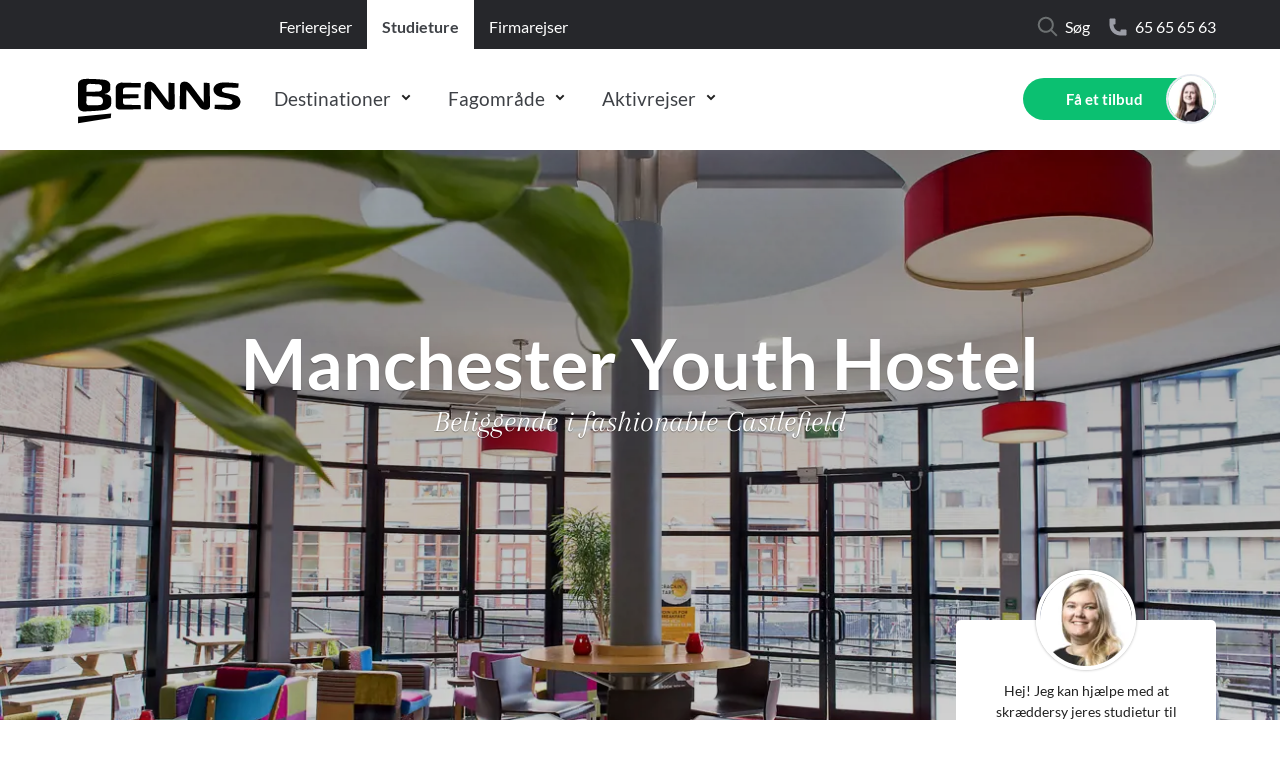

--- FILE ---
content_type: text/html; charset=utf-8
request_url: https://www.benns.dk/studietur/england/manchester/manchester-youth-hostel
body_size: 34899
content:
<!DOCTYPE html>
<html lang="da-DK" data-shorthand-lang="da">
<head>
    <meta charset="utf-8">
    <meta http-equiv="X-UA-Compatible" content="IE=edge">
    <title>Studietur til Manchester | Bo p&#xE5; Manchester Youth Hostel</title>
    <meta name="viewport" content="width=device-width, initial-scale=1">
    <meta name="algolia-site-verification" content="A609A31550523ADF" />

    <meta name="robots" content="INDEX, FOLLOW" />
    <meta name="title" content="Studietur til Manchester | Bo p&#xE5; Manchester Youth Hostel" />
    <meta name="description" content="Manchester Youth Hostel er centralt beliggende ca. 15 minutters gang fra centrum i det fashionable Castlefield omr&#xE5;de. Studierejsen til Manchester er med BENNS." />

    <meta property="og:title" content="Studietur til Manchester | Bo p&#xE5; Manchester Youth Hostel" />
    <meta property="og:type" content="website" />
    <meta property="og:url" content="https://www.benns.dk/studietur/england/manchester/manchester-youth-hostel" />
    <meta property="og:image" content="https://www.benns.dk/media/3019/yhamanchester-10-edit.jpg?quality=75&amp;width=600&amp;height=315&amp;rmode=crop&amp;rxy=0.5,0.5" />
    <meta property="og:description" content="Manchester Youth Hostel er centralt beliggende ca. 15 minutters gang fra centrum i det fashionable Castlefield omr&#xE5;de. Studierejsen til Manchester er med BENNS." />
    <script type="application/ld+json">{"@context": "http://schema.org","@type": "BreadcrumbList","itemListElement": [{"@type": "ListItem","position": 1,"item": {"@id": "/studietur/england/manchester","name": "Manchester"}},{"@type": "ListItem","position": 2,"item": {"@id": "/studietur/england/manchester/manchester-youth-hostel","name": "Manchester Youth Hostel"}}]}</script>

	
        <script id="CookieConsent" src="https://policy.app.cookieinformation.com/uc.js" data-culture="da" type="text/javascript"></script>

    

    
        <!-- Google Tag Manager -->
            <style>.async-hide { opacity: 0 !important} </style>
            <script>(function(a,s,y,n,c,h,i,d,e){s.className+=' '+y;h.start=1*new Date;
            h.end=i=function(){s.className=s.className.replace(RegExp(' ?'+y),'')};
            (a[n]=a[n]||[]).hide=h;setTimeout(function(){i();h.end=null},c);h.timeout=c;
            })(window,document.documentElement,'async-hide','dataLayer',4000,
            {'GTM-M6RVJWK':true});</script>
            <!-- Modified Analytics tracking code with Optimize plugin -->
            <script> 
            window.addEventListener('CookieInformationConsentGiven', function (event) { 
                if (CookieInformation.getConsentGivenFor('cookie_cat_statistic')) { 
                    (function(i,s,o,g,r,a,m){i['GoogleAnalyticsObject']=r;i[r]=i[r]||function(){
                    (i[r].q=i[r].q||[]).push(arguments)},i[r].l=1*new Date();
                    a=s.createElement(o),m=s.getElementsByTagName(o)[0];
                    a.async=1;a.src=g;m.parentNode.insertBefore(a,m)})
                    (window,document,'script','https://www.google-analytics.com/analytics.js','ga');
                    ga('create', 'UA-946929-15', 'auto', 'rollupTracker');
                    ga('rollupTracker.set', 'forceSSL', true);
                    ga('rollupTracker.require', 'GTM-M6RVJWK');
                } 
            }, false); 
            </script>
            <script>
            (function(w,d,s,l,i){w[l]=w[l]||[];w[l].push({'gtm.start':
            new Date().getTime(),event:'gtm.js'});var f=d.getElementsByTagName(s)[0],
            j=d.createElement(s),dl=l!='dataLayer'?'&l='+l:'';j.async=true;j.src=
            'https://www.googletagmanager.com/gtm.js?id='+i+dl;f.parentNode.insertBefore(j,f);
            })(window, document, 'script', 'dataLayer','GTM-TWG83D7');</script>
        <!-- End Google Tag Manager -->

        <!-- Start of Sleeknote signup and lead generation tool - www.sleeknote.com -->
    <script id="sleeknoteScript" type="text/javascript">
    var sleeknoteLoaded = false;
    document.addEventListener("scroll", function () {
        if (window.scrollY > (window.innerHeight / 2) && !sleeknoteLoaded) {
            (function (){
                var sleeknoteScriptTag=document.createElement("script");
                sleeknoteScriptTag.type="text/javascript";
                sleeknoteScriptTag.charset="utf-8";
                sleeknoteScriptTag.src=("//sleeknotecustomerscripts.sleeknote.com/15186.js");
                var s=document.getElementById("sleeknoteScript");
                s.parentNode.insertBefore(sleeknoteScriptTag, s);
            })(); 
            sleeknoteLoaded = true;
        }
    });
    </script>
    <!-- End of Sleeknote signup and lead generation tool - www.sleeknote.com -->

    <link rel="icon" type="image/x-icon" href="/images/favicon.ico">
    <link title="scripts" rel="stylesheet" href="/css/scripts.min.css?v=NCWcz2kY5vzP55I2F7tvjF1UlmzMbj02Oxdvoq3C7hM">
    <link rel="stylesheet" href="/css/styles.min.css?v=Xp1E0wBwmgpNi8ZraGXNpFDKa3DHy5AkWs9VbQW_XXs">
</head>
<body data-template="bennsHotelItem" data-node-id="8898" class="wrap">
    <app id="app"
        all-translations="{&quot;Benns.Articles.AuthorInfo.LastUpdated&quot;:&quot;Sidst opdateret&quot;,&quot;Benns.Articles.AuthorInfo.WrittenBy&quot;:&quot;Skrevet af&quot;,&quot;Benns.Articles.RelatedArticlesNavigationTitle&quot;:&quot;Relaterede artikler&quot;,&quot;Benns.Articles.RelatedArticlesTitle&quot;:&quot;L&#xE6;s ogs&#xE5;&quot;,&quot;Benns.Contact.Address&quot;:&quot;Adresse&quot;,&quot;Benns.Contact.EMail&quot;:&quot;E-mail&quot;,&quot;Benns.Contact.Phone&quot;:&quot;Telefon&quot;,&quot;Benns.CurrentOffers.Call&quot;:&quot;Kontakt os&quot;,&quot;Benns.CurrentOffers.GetAnOffer&quot;:&quot;F&#xE5; et tilbud&quot;,&quot;Benns.CurrentOffers.PhoneCountryCode&quot;:&quot;(&#x2B;45)&quot;,&quot;Benns.CurrentOffers.ShowAllOffers&quot;:&quot;Vis alle tilbud&quot;,&quot;Benns.CurrentOffers.TestItem&quot;:&quot;testy1&quot;,&quot;Benns.Destinations.Hotel.Rating.FiveStars&quot;:&quot;5-stjernet&quot;,&quot;Benns.Destinations.Hotel.Rating.FourStars&quot;:&quot;4-stjernet&quot;,&quot;Benns.Destinations.Hotel.Rating.OneStar&quot;:&quot;1-stjernet&quot;,&quot;Benns.Destinations.Hotel.Rating.ThreeStars&quot;:&quot;3-stjernet&quot;,&quot;Benns.Destinations.Hotel.Rating.TwoStars&quot;:&quot;2-stjernet&quot;,&quot;Benns.Destinations.Hotels&quot;:&quot;Hoteller&quot;,&quot;Benns.Destinations.Hotels.Collapse&quot;:&quot;Luk&quot;,&quot;Benns.Destinations.Hotels.Description&quot;:&quot;Der er flere hoteller end vist. Kontakt os for mere information.&quot;,&quot;Benns.Destinations.Hotels.Rating.After&quot;:&quot;kategoriseringen er et udtryk for BENNS mening og ikke den officielle nationale kategorisering.&quot;,&quot;Benns.Destinations.Hotels.Rating.Before&quot;:&quot;Bem&#xE6;rk, at&quot;,&quot;Benns.Destinations.Hotels.Rating.FiveStars&quot;:&quot;5 Stjerner&quot;,&quot;Benns.Destinations.Hotels.Rating.FourStars&quot;:&quot;4 Stjerner&quot;,&quot;Benns.Destinations.Hotels.Rating.HalfAStar&quot;:&quot;Half a star dk&quot;,&quot;Benns.Destinations.Hotels.Rating.OneStar&quot;:&quot;1 stjerne&quot;,&quot;Benns.Destinations.Hotels.Rating.ThreeStars&quot;:&quot;3 Stjerner&quot;,&quot;Benns.Destinations.Hotels.Rating.TwoStars&quot;:&quot;2 Stjerner&quot;,&quot;Benns.Destinations.Hotels.ReadMore&quot;:&quot;L&#xE6;s mere&quot;,&quot;Benns.Destinations.Hotels.Title&quot;:&quot;Udvalgte hoteller&quot;,&quot;Benns.Destinations.Hotels.ViewAll&quot;:&quot;Se flere hoteller&quot;,&quot;Benns.Destinations.Overview.Title&quot;:&quot;L&#xE6;s mere&quot;,&quot;Benns.EventFilter.AllCategories&quot;:&quot;Alle kategorier&quot;,&quot;Benns.EventFilter.AllLocations&quot;:&quot;Alle lokationer&quot;,&quot;Benns.EventItem.Details&quot;:&quot;Foredragsholder&quot;,&quot;Benns.EventItem.Details.HostModule.Host&quot;:&quot;Foredragsholder&quot;,&quot;Benns.EventItem.Details.Map.GoogleMapLinkText&quot;:&quot;Klik her&quot;,&quot;Benns.EventItem.Details.Map.Header&quot;:&quot;Lokation&quot;,&quot;Benns.EventItem.Details.Map.Text&quot;:&quot;&#xC5;bn kortet i Google Maps.&quot;,&quot;Benns.EventItem.ErrorMessages.GenericErrorContentText&quot;:&quot;En &#xE5;rsag kan v&#xE6;re, at du allerede er tilmeldt.&quot;,&quot;Benns.EventItem.ErrorMessages.GenericErrorContentTitle&quot;:&quot;&#xC5;rsag&quot;,&quot;Benns.EventItem.ErrorMessages.GenericErrorSubTitle&quot;:&quot;Du blev ikke tilmeldt&quot;,&quot;Benns.EventItem.ErrorMessages.GenericErrorTitle&quot;:&quot;Desv&#xE6;rre&quot;,&quot;Benns.EventItem.ErrorMessages.JoinWaitingListInsteadButtonText&quot;:&quot;Skriv dig p&#xE5; ventelisten&quot;,&quot;Benns.EventItem.ErrorMessages.NoSeatsErrorContentText&quot;:&quot;Ikke flere ledige pladser&quot;,&quot;Benns.EventItem.ErrorMessages.NotEnoughSeatsErrorContentText&quot;:&quot;Ikke flere ledige pladser&quot;,&quot;Benns.EventItem.ErrorMessages.TryAgainButtonText&quot;:&quot;Pr&#xF8;v igen&quot;,&quot;Benns.EventItem.GeneralForms.AddToCalendarButton&quot;:&quot;Tilf&#xF8;j kalender&quot;,&quot;Benns.EventItem.GeneralForms.EmailPlaceholder&quot;:&quot;e-mail&quot;,&quot;Benns.EventItem.GeneralForms.FirstNamePlaceholder&quot;:&quot;Fornavn&quot;,&quot;Benns.EventItem.GeneralForms.LastNamePlaceholder&quot;:&quot;Efternavn&quot;,&quot;Benns.EventItem.GeneralForms.NewsletterCheckboxBoldText&quot;:&quot;Ja tak,&quot;,&quot;Benns.EventItem.GeneralForms.NewsletterCheckboxText&quot;:&quot;jeg vil gerne modtage BENNS&#x27; nyhedsbrev.&quot;,&quot;Benns.EventItem.GeneralForms.NumberOfSeatsText&quot;:&quot;Antal pladser&quot;,&quot;Benns.EventItem.GeneralForms.PhonePlaceholder&quot;:&quot;Telefonnummer&quot;,&quot;Benns.EventItem.GeneralForms.PrivacyPolicyLinkText&quot;:&quot;privatlivspolitik&quot;,&quot;Benns.EventItem.GeneralForms.PrivacyPolicyText&quot;:&quot;Jeg har l&#xE6;st og accepterer BENNS&#x27; {privacy-policy-link}&quot;,&quot;Benns.EventItem.GeneralForms.SeatWarning&quot;:&quot;F&#xE5; pladser tilbage&quot;,&quot;Benns.EventItem.GeneralForms.ValidationText&quot;:&quot;Feltet skal udfyldes&quot;,&quot;Benns.EventItem.GeneralForms.ValidationTextEmail&quot;:&quot;ValidationTextEmail Dic&quot;,&quot;Benns.EventItem.GeneralForms.ValidationTextFirstLastName&quot;:&quot;ValidationTextEmail Dic&quot;,&quot;Benns.EventItem.GeneralForms.ValidationTextPhoneNumber&quot;:&quot;Phone Validation Text Dic&quot;,&quot;Benns.EventItem.JoinWaitingForm.JoinWaitingSubmitText&quot;:&quot;Send&quot;,&quot;Benns.EventItem.JoinWaitingForm.JoinWaitingSuccessContentText&quot;:&quot;Du vil modtage en bekr&#xE6;ftelse p&#xE5; e-mail&quot;,&quot;Benns.EventItem.JoinWaitingForm.JoinWaitingSuccessContentTitle&quot;:&quot;E-mail p&#xE5; vej&quot;,&quot;Benns.EventItem.JoinWaitingForm.JoinWaitingSuccessText&quot;:&quot;Du er nu tilf&#xF8;jet ventelisten&quot;,&quot;Benns.EventItem.JoinWaitingForm.JoinWaitingSuccessTitle&quot;:&quot;Modtaget&quot;,&quot;Benns.EventItem.JoinWaitingForm.JoinWaitingText&quot;:&quot;Skriv dig p&#xE5; venteliste&quot;,&quot;Benns.EventItem.JoinWaitingForm.JoinWaitingTitle&quot;:&quot;UDSOLGT&quot;,&quot;Benns.EventItem.Navigation.Description&quot;:&quot;Foredraget&quot;,&quot;Benns.EventItem.Navigation.Hosts&quot;:&quot;Foredragsholder&quot;,&quot;Benns.EventItem.Navigation.Location&quot;:&quot;Lokation&quot;,&quot;Benns.EventItem.Navigation.Map&quot;:&quot;Lokation&quot;,&quot;Benns.EventItem.ShareButtons.CopiedLink&quot;:&quot;Link er kopieret&quot;,&quot;Benns.EventItem.ShareButtons.CopyLink&quot;:&quot;Kopier link&quot;,&quot;Benns.EventItem.ShareButtons.Header&quot;:&quot;Del med dine venner&quot;,&quot;Benns.EventItem.SignUpForm.SignUpSubmitSecondLineText&quot;:&quot;Klik her&quot;,&quot;Benns.EventItem.SignUpForm.SignUpSubmitText&quot;:&quot;Tilmeld&quot;,&quot;Benns.EventItem.SignUpForm.SignUpSuccessContentText&quot;:&quot;Du vil modtage mere information p&#xE5; din e-mail&quot;,&quot;Benns.EventItem.SignUpForm.SignUpSuccessContentTitle&quot;:&quot;e-mail p&#xE5; vej&quot;,&quot;Benns.EventItem.SignUpForm.SignUpSuccessText&quot;:&quot;Vi har modtaget din tilmelding&quot;,&quot;Benns.EventItem.SignUpForm.SignUpSuccessTitle&quot;:&quot;Tilmeldt&quot;,&quot;Benns.EventItem.SignUpForm.SignUpTitle&quot;:&quot;Tilmelding&quot;,&quot;Benns.EventItem.Widget.AddToCalendarLink&quot;:&quot;Tilf&#xF8;j til kalender&quot;,&quot;Benns.EventItem.Widget.Title&quot;:&quot;Tid og sted&quot;,&quot;Benns.EventItem.Widget.ViewMap&quot;:&quot;Se p&#xE5; kort&quot;,&quot;Benns.EventWidget.Header&quot;:&quot;Rejseforedrag&quot;,&quot;Benns.EventWidget.LinkText&quot;:&quot;Se flere foredrag&quot;,&quot;Benns.Filter.Apply&quot;:&quot;Anvend&quot;,&quot;Benns.Filter.Budget&quot;:&quot;Budget&quot;,&quot;Benns.Filter.Budget.HelperText&quot;:&quot;Fx. 1000 - 1500&quot;,&quot;Benns.Filter.Budget.MaxBudget&quot;:&quot;Max. budget&quot;,&quot;Benns.Filter.Budget.MinBudget&quot;:&quot;Min. budget&quot;,&quot;Benns.Filter.Change&quot;:&quot;Filtrer rejser:&quot;,&quot;Benns.Filter.ChangeStudy&quot;:&quot;Filtrer p&#xE5; destination og budget her&quot;,&quot;Benns.Filter.CloseFilter&quot;:&quot;Luk filter&quot;,&quot;Benns.Filter.DepartureMonth&quot;:&quot;Afrejsem&#xE5;ned&quot;,&quot;Benns.Filter.DepartureMonth.HelpText&quot;:&quot;Fx. januar eller juli&quot;,&quot;Benns.Filter.Destination&quot;:&quot;Destination&quot;,&quot;Benns.Filter.Destination.Cities&quot;:&quot;Byer&quot;,&quot;Benns.Filter.Destination.Continents&quot;:&quot;Kontinenter&quot;,&quot;Benns.Filter.Destination.Countries&quot;:&quot;Lande&quot;,&quot;Benns.Filter.Destination.GroupManualDropdownPlaceholder&quot;:&quot;Destination&quot;,&quot;Benns.Filter.Destination.GroupManualHelpText&quot;:&quot;F.eks. Tyskland eller Spanien&quot;,&quot;Benns.Filter.Destination.HelpText&quot;:&quot;Fx. Afrika eller Nordamerika&quot;,&quot;Benns.Filter.Destination.StudyHelpText&quot;:&quot;Fx. Berlin eller Paris&quot;,&quot;Benns.Filter.FieldOfStudyOverlayTitle&quot;:&quot;Filtrer p&#xE5; fagomr&#xE5;de og destination her:&quot;,&quot;Benns.Filter.FieldOfStudyTravelType&quot;:&quot;Fagomr&#xE5;de&quot;,&quot;Benns.Filter.FieldOfStudyTravelType.HelpText&quot;:&quot;Fx. Arkitektur eller samfundsfag&quot;,&quot;Benns.Filter.GroupManualOverlayTitle&quot;:&quot;Filtrer p&#xE5; destination:&quot;,&quot;Benns.Filter.LoadingText&quot;:&quot;Vi s&#xF8;ger efter rejser til dig...&quot;,&quot;Benns.Filter.NavigationTitle&quot;:&quot;Rejser&quot;,&quot;Benns.Filter.NavigationTitles.BennsStudyDestinationAdvancedItem&quot;:&quot;Ekskursioner&quot;,&quot;Benns.Filter.NextPage&quot;:&quot;N&#xE6;ste side&quot;,&quot;Benns.Filter.NoResults&quot;:&quot;Ingen resultater fundet&quot;,&quot;Benns.Filter.PreviousPage&quot;:&quot;Forrige side&quot;,&quot;Benns.Filter.Reset&quot;:&quot;Nulstil&quot;,&quot;Benns.Filter.SearchCity&quot;:&quot;S&#xF8;g p&#xE5; by&quot;,&quot;Benns.Filter.SearchContinent&quot;:&quot;S&#xF8;g p&#xE5; kontinent&quot;,&quot;Benns.Filter.SearchCountry&quot;:&quot;S&#xF8;g p&#xE5; land&quot;,&quot;Benns.Filter.ShowingPageOutOfTotal&quot;:&quot;Side {currentPageNumber}/{totalPageNumbers} -  {totalNumberOfResults} Resultater&quot;,&quot;Benns.Filter.StudyDestinationAdvancedItemOverlayTitle&quot;:&quot;Filtrer p&#xE5; fagomr&#xE5;de her:&quot;,&quot;Benns.Filter.Title&quot;:&quot;Find din rejse her&quot;,&quot;Benns.Filter.Title.ManualGroup&quot;:&quot;Find din firma- eller temarejse her&quot;,&quot;Benns.Filter.TitleBennsActiveTravelFrontpage&quot;:&quot;Find jeres aktivrejser her&quot;,&quot;Benns.Filter.TitleBennsFieldOfStudy&quot;:&quot;Find jeres ekskursioner her&quot;,&quot;Benns.Filter.TitleBennsStudyDestinationAdvanced&quot;:&quot;Find jeres ekskursioner i &quot;,&quot;Benns.Filter.TitleStudy&quot;:&quot;Find jeres studietur her&quot;,&quot;Benns.Filter.TopDestinationsEducationLabel&quot;:&quot;Popul&#xE6;re destinationer&quot;,&quot;Benns.Filter.TopDestinationsGroupsLabel&quot;:&quot;Popul&#xE6;re destinationer&quot;,&quot;Benns.Filter.TopDestinationsTravelsLabel&quot;:&quot;Popul&#xE6;re destinationer&quot;,&quot;Benns.Filter.TravelType&quot;:&quot;Rejsetype&quot;,&quot;Benns.Filter.TravelType.HelpText&quot;:&quot;Fx. krydstogt eller k&#xF8;r-selv&quot;,&quot;Benns.Filter.TravelType.StudyDestinationAdvancedDropdownPlaceholder&quot;:&quot;Fagomr&#xE5;de&quot;,&quot;Benns.Filter.TravelType.StudyDestinationAdvancedHelpText&quot;:&quot;Fx. Arkitektur eller samfundsfag&quot;,&quot;Benns.Forms.DatePicker.Labels.April&quot;:&quot;April&quot;,&quot;Benns.Forms.DatePicker.Labels.August&quot;:&quot;August&quot;,&quot;Benns.Forms.DatePicker.Labels.December&quot;:&quot;December&quot;,&quot;Benns.Forms.DatePicker.Labels.February&quot;:&quot;Februar&quot;,&quot;Benns.Forms.DatePicker.Labels.January&quot;:&quot;Januar&quot;,&quot;Benns.Forms.DatePicker.Labels.July&quot;:&quot;Juli&quot;,&quot;Benns.Forms.DatePicker.Labels.June&quot;:&quot;Juni&quot;,&quot;Benns.Forms.DatePicker.Labels.March&quot;:&quot;Marts&quot;,&quot;Benns.Forms.DatePicker.Labels.May&quot;:&quot;Maj&quot;,&quot;Benns.Forms.DatePicker.Labels.November&quot;:&quot;November&quot;,&quot;Benns.Forms.DatePicker.Labels.October&quot;:&quot;Oktober&quot;,&quot;Benns.Forms.DatePicker.Labels.SelectDay&quot;:&quot;V&#xE6;lg dag&quot;,&quot;Benns.Forms.DatePicker.Labels.SelectMonth&quot;:&quot;V&#xE6;lg m&#xE5;ned&quot;,&quot;Benns.Forms.DatePicker.Labels.September&quot;:&quot;September&quot;,&quot;Benns.Forms.DatePicker.Validation.Day&quot;:&quot;V&#xE6;lg venligst en dato&quot;,&quot;Benns.Forms.DatePicker.Validation.InvalidYear&quot;:&quot;Venligst udfyld et korrekt &#xE5;rstal&quot;,&quot;Benns.Forms.DatePicker.Validation.Month&quot;:&quot;V&#xE6;lg venligst en m&#xE5;ned&quot;,&quot;Benns.Forms.DatePicker.Validation.Year&quot;:&quot;&#xC5;r&quot;,&quot;Benns.Forms.Dynamic.Submit&quot;:&quot;Send&quot;,&quot;Benns.Forms.General.Boolean.ChangedName.False&quot;:&quot;Nej&quot;,&quot;Benns.Forms.General.Boolean.ChangedName.True&quot;:&quot;Ja&quot;,&quot;Benns.Forms.General.Boolean.ExtraQuoteOnly.False&quot;:&quot;Nej&quot;,&quot;Benns.Forms.General.Boolean.ExtraQuoteOnly.True&quot;:&quot;Ja&quot;,&quot;Benns.Forms.General.Boolean.False&quot;:&quot;Nej tak&quot;,&quot;Benns.Forms.General.Boolean.MultiplePassports.False&quot;:&quot;Nej&quot;,&quot;Benns.Forms.General.Boolean.MultiplePassports.True&quot;:&quot;Ja&quot;,&quot;Benns.Forms.General.Boolean.PreviousConvictions.False&quot;:&quot;Nej&quot;,&quot;Benns.Forms.General.Boolean.PreviousConvictions.True&quot;:&quot;Ja&quot;,&quot;Benns.Forms.General.Boolean.TransportQuoteOnly.False&quot;:&quot;Nej&quot;,&quot;Benns.Forms.General.Boolean.TransportQuoteOnly.True&quot;:&quot;Ja&quot;,&quot;Benns.Forms.General.Boolean.True&quot;:&quot;Ja tak&quot;,&quot;Benns.Forms.General.Buttons.AddDestination&quot;:&quot;Tilf&#xF8;j destination&quot;,&quot;Benns.Forms.General.Buttons.NextStep&quot;:&quot;N&#xE6;ste&quot;,&quot;Benns.Forms.General.Buttons.PreviousStep&quot;:&quot;Forrige&quot;,&quot;Benns.Forms.General.Buttons.Send&quot;:&quot;Send&quot;,&quot;Benns.Forms.General.Buttons.SendRequest&quot;:&quot;Send&quot;,&quot;Benns.Forms.General.Labels.Amount&quot;:&quot;Bel&#xF8;b&quot;,&quot;Benns.Forms.General.Labels.Birthplace&quot;:&quot;F&#xF8;dselssted&quot;,&quot;Benns.Forms.General.Labels.BudgetPerPerson&quot;:&quot;Budget pr. person &quot;,&quot;Benns.Forms.General.Labels.ChangedName&quot;:&quot;Har du tidligere haft et andet navn?&quot;,&quot;Benns.Forms.General.Labels.ChangedName.DateOfEffect&quot;:&quot;Angiv datoen for din navne&#xE6;ndring&quot;,&quot;Benns.Forms.General.Labels.ChangedName.No&quot;:&quot;Nej&quot;,&quot;Benns.Forms.General.Labels.ChangedName.PreviousName&quot;:&quot;Angiv dit tidligere fulde navn&quot;,&quot;Benns.Forms.General.Labels.ChangedName.PreviousSex&quot;:&quot;Angiv tidligere k&#xF8;n (har du ikke skiftet k&#xF8;n, angiv blot dit nuv&#xE6;rende k&#xF8;n)&quot;,&quot;Benns.Forms.General.Labels.ChangedName.ReasonOfNameChange&quot;:&quot;Angiv &#xE5;rsagen for din navne&#xE6;ndring&quot;,&quot;Benns.Forms.General.Labels.ChangedName.Yes&quot;:&quot;Ja&quot;,&quot;Benns.Forms.General.Labels.Choose&quot;:&quot;V&#xE6;lg&quot;,&quot;Benns.Forms.General.Labels.City&quot;:&quot;By&quot;,&quot;Benns.Forms.General.Labels.Comment&quot;:&quot;Andre kommentarer&quot;,&quot;Benns.Forms.General.Labels.CompanyGroup&quot;:&quot;Virksomhed/gruppe&quot;,&quot;Benns.Forms.General.Labels.Concerning&quot;:&quot;Hvad drejer det sig om?&quot;,&quot;Benns.Forms.General.Labels.ContactPerson&quot;:&quot;Kontaktperson&quot;,&quot;Benns.Forms.General.Labels.Country&quot;:&quot;Land&quot;,&quot;Benns.Forms.General.Labels.CustomerType&quot;:&quot;Hvilken rolle har du?&quot;,&quot;Benns.Forms.General.Labels.DateOfBirth&quot;:&quot;F&#xF8;dselsdato&quot;,&quot;Benns.Forms.General.Labels.DateofIssue&quot;:&quot;Udstedelsesdato&quot;,&quot;Benns.Forms.General.Labels.Destination&quot;:&quot;Destination &quot;,&quot;Benns.Forms.General.Labels.DestinationInfo&quot;:&quot;Information om destinationen&quot;,&quot;Benns.Forms.General.Labels.EMail&quot;:&quot;E-mail &quot;,&quot;Benns.Forms.General.Labels.ExpirationDate&quot;:&quot;Udl&#xF8;bsdato&quot;,&quot;Benns.Forms.General.Labels.ExtraDestinationQuote&quot;:&quot;F&#xE5; tilbud p&#xE5; andre destinationer&quot;,&quot;Benns.Forms.General.Labels.FirstName&quot;:&quot;Fornavn (og evt. mellemnavne)&quot;,&quot;Benns.Forms.General.Labels.GiftCardInfo&quot;:&quot;Gavekort&quot;,&quot;Benns.Forms.General.Labels.GroupInformation&quot;:&quot;Gruppeinformation&quot;,&quot;Benns.Forms.General.Labels.InvoicePaymentInfo&quot;:&quot;Betalingsinformation&quot;,&quot;Benns.Forms.General.Labels.IssuingAuthority&quot;:&quot;Udstedende myndighed&quot;,&quot;Benns.Forms.General.Labels.JourneyNumber&quot;:&quot;Referencenummer&quot;,&quot;Benns.Forms.General.Labels.LastName&quot;:&quot;Efternavn&quot;,&quot;Benns.Forms.General.Labels.MeetingDetails&quot;:&quot;M&#xF8;dedetaljer&quot;,&quot;Benns.Forms.General.Labels.MeetingPlace&quot;:&quot;Hvor skal m&#xF8;det finde sted?&quot;,&quot;Benns.Forms.General.Labels.MultiplePassports&quot;:&quot;Har du mere end et pas?&quot;,&quot;Benns.Forms.General.Labels.MultiplePassports.No&quot;:&quot;Nej&quot;,&quot;Benns.Forms.General.Labels.MultiplePassports.Yes&quot;:&quot;Ja&quot;,&quot;Benns.Forms.General.Labels.Name&quot;:&quot;Navn&quot;,&quot;Benns.Forms.General.Labels.NameOfClass&quot;:&quot;Klassetrin (hvis relevant) f.eks. 3.x&quot;,&quot;Benns.Forms.General.Labels.NameOfInstitution&quot;:&quot;Skolens / virksomhedens navn&quot;,&quot;Benns.Forms.General.Labels.NameOfRecipient&quot;:&quot;Modtagerens fulde navn&quot;,&quot;Benns.Forms.General.Labels.Nationality&quot;:&quot;Nationalitet&quot;,&quot;Benns.Forms.General.Labels.NeedsInRelation&quot;:&quot;Yderligere information&quot;,&quot;Benns.Forms.General.Labels.NeedsInRelation.Placeholder&quot;:&quot;Uddyb her...&quot;,&quot;Benns.Forms.General.Labels.Newsletter&quot;:&quot;Nyhedsbrev&quot;,&quot;Benns.Forms.General.Labels.Newsletter.YesPlease&quot;:&quot;Ja tak, hold mig opdateret om nye rejser og gode tilbud. Nyhedsbrevet kan til enhver tid frit afmeldes.&quot;,&quot;Benns.Forms.General.Labels.No&quot;:&quot;Nej&quot;,&quot;Benns.Forms.General.Labels.NumberOfDays&quot;:&quot;Antal dage&quot;,&quot;Benns.Forms.General.Labels.NumberOfGiftcards&quot;:&quot;Antal gavekort&quot;,&quot;Benns.Forms.General.Labels.NumberOfParticipants&quot;:&quot;Antal rejsende&quot;,&quot;Benns.Forms.General.Labels.OpeningHours&quot;:&quot;&#xD8;nsket dato og m&#xF8;detidspunkt&quot;,&quot;Benns.Forms.General.Labels.OutboundTravelDate&quot;:&quot;Afrejsedato&quot;,&quot;Benns.Forms.General.Labels.PassportInfo&quot;:&quot;Pasoplysninger&quot;,&quot;Benns.Forms.General.Labels.PassportNumber&quot;:&quot;Pasnummer&quot;,&quot;Benns.Forms.General.Labels.PersonalInfo&quot;:&quot;Kontaktinformation&quot;,&quot;Benns.Forms.General.Labels.Phone&quot;:&quot;Tlf. nr.&quot;,&quot;Benns.Forms.General.Labels.PreviousConvictions&quot;:&quot;Er du tidligere straffet?&quot;,&quot;Benns.Forms.General.Labels.QuoteExtra&quot;:&quot;&#xD8;nsker du at f&#xE5; tilknyttet et digitalt forl&#xF8;b til din studietur, der binder studietur og undervisning sammen? F&#xF8;r, under og efter rejsen&quot;,&quot;Benns.Forms.General.Labels.QuoteExtra.CheckboxLabel&quot;:&quot;Ja, jeg vil gerne h&#xF8;re mere.&quot;,&quot;Benns.Forms.General.Labels.QuoteOnly&quot;:&quot;Kun transport? (s&#xF8;rger selv for ophold)&quot;,&quot;Benns.Forms.General.Labels.QuoteOnly.CheckboxLabel&quot;:&quot;Jeg &#xF8;nsker kun tilbud for transport og ikke overnatninger.&quot;,&quot;Benns.Forms.General.Labels.Remarks&quot;:&quot;Bem&#xE6;rkninger&quot;,&quot;Benns.Forms.General.Labels.Sex&quot;:&quot;K&#xF8;n&quot;,&quot;Benns.Forms.General.Labels.Sex.Female&quot;:&quot;Kvinde&quot;,&quot;Benns.Forms.General.Labels.Sex.Male&quot;:&quot;Mand&quot;,&quot;Benns.Forms.General.Labels.Sex.Other&quot;:&quot;Andet&quot;,&quot;Benns.Forms.General.Labels.Sex.Unknown&quot;:&quot;Ukendt&quot;,&quot;Benns.Forms.General.Labels.Street&quot;:&quot;Adresse&quot;,&quot;Benns.Forms.General.Labels.Terms&quot;:&quot;Vilk&#xE5;r og betingelser&quot;,&quot;Benns.Forms.General.Labels.TravelInfo&quot;:&quot;Information om rejsen&quot;,&quot;Benns.Forms.General.Labels.TypeOfTransport&quot;:&quot;Transportform&quot;,&quot;Benns.Forms.General.Labels.WhenDoYouWantToGo&quot;:&quot;Rejseperiode (skriv gerne ugenummer)&quot;,&quot;Benns.Forms.General.Labels.WhereDidYouHearAboutUs&quot;:&quot;Hvor har du h&#xF8;rt om os? &quot;,&quot;Benns.Forms.General.Labels.Yes&quot;:&quot;Ja&quot;,&quot;Benns.Forms.General.Labels.YouWillBeContacted&quot;:&quot;Vores rejseeksperter tager kontakt til dig s&#xE5; hurtigt som muligt&quot;,&quot;Benns.Forms.General.Labels.Zipcode&quot;:&quot;Postnummer&quot;,&quot;Benns.Forms.General.NA&quot;:&quot;Ikke aktuelt&quot;,&quot;Benns.Forms.General.Validation.Conviction&quot;:&quot;Venligst kontakt den australske ambassade for at f&#xE5; udstedt dit visum.&quot;,&quot;Benns.Forms.General.Validation.Date&quot;:&quot;Angiv venligst en gyldig dato&quot;,&quot;Benns.Forms.General.Validation.Email&quot;:&quot;Angiv venligst en gyldig e-mailadresse&quot;,&quot;Benns.Forms.General.Validation.MaxValue&quot;:&quot;Max. v&#xE6;rdi&quot;,&quot;Benns.Forms.General.Validation.MinValue&quot;:&quot;Min. v&#xE6;rdi&quot;,&quot;Benns.Forms.General.Validation.Optional&quot;:&quot;(frivillig)&quot;,&quot;Benns.Forms.General.Validation.Phone&quot;:&quot;Only numbers, \&quot;&#x2B;\&quot; sign and spaces allowed&quot;,&quot;Benns.Forms.General.Validation.Range&quot;:&quot;V&#xE6;rdien skal v&#xE6;re imellem&quot;,&quot;Benns.Forms.General.Validation.Required&quot;:&quot;Obligatorisk&quot;,&quot;Benns.Forms.General.Validation.Valid&quot;:&quot;OK &quot;,&quot;Benns.Forms.GetOffer.Labels.ChildrenCheckbox&quot;:&quot;Ja (uddyb gerne i kommentarfeltet)&quot;,&quot;Benns.Forms.GetOffer.Labels.ChildrenCheckboxKidsWithHeader&quot;:&quot;Rejser du alene, med b&#xF8;rn, eller er I flere end valgmulighederne tillader? &quot;,&quot;Benns.Forms.GetOffer.Labels.ContactInformation&quot;:&quot;Kontaktinformation&quot;,&quot;Benns.Forms.GetOffer.Labels.Destination&quot;:&quot;Destination&quot;,&quot;Benns.Forms.GetOffer.Labels.DestinationHeader&quot;:&quot;Information om rejsen&quot;,&quot;Benns.Forms.GetOffer.Labels.Email&quot;:&quot;E-mail&quot;,&quot;Benns.Forms.GetOffer.Labels.Name&quot;:&quot;Navn&quot;,&quot;Benns.Forms.GetOffer.Labels.NeedsAndComments&quot;:&quot;Andre kommentarer&quot;,&quot;Benns.Forms.GetOffer.Labels.Newsletter&quot;:&quot;Nyhedsbrev&quot;,&quot;Benns.Forms.GetOffer.Labels.NumberOfAdults&quot;:&quot;Antal personer&quot;,&quot;Benns.Forms.GetOffer.Labels.NumberOfChildren&quot;:&quot;Antal b&#xF8;rn&quot;,&quot;Benns.Forms.GetOffer.Labels.Phone&quot;:&quot;Tlf.nr.&quot;,&quot;Benns.Forms.GetOffer.Labels.Rooms&quot;:&quot;Overnatning&quot;,&quot;Benns.Forms.GetOffer.Labels.When&quot;:&quot;Hvorn&#xE5;r vil I rejse?&quot;,&quot;Benns.Forms.GetOffer.Labels.YouWillBeContacted&quot;:&quot;En rejseekspert med ekspertise i dine &#xF8;nsker kontakter dig s&#xE5; hurtigt som muligt&quot;,&quot;Benns.Forms.GetOffer.Placeholders.ChooseDate&quot;:&quot;V&#xE6;lg Dato&quot;,&quot;Benns.Forms.GetOffer.Placeholders.ChooseRoom&quot;:&quot;V&#xE6;lg V&#xE6;relse&quot;,&quot;Benns.Forms.GetOffer.Placeholders.NeedsAndComments&quot;:&quot;Skriv her...&quot;,&quot;Benns.Forms.GetOffer.Texts.ChildrenSelectedMessage&quot;:&quot;Vi kontakter dig og aftaler detaljerne direkte med dig.&quot;,&quot;Benns.Forms.GetOffer.Texts.PrefilledData&quot;:&quot;Registreret data:&quot;,&quot;Benns.Forms.GetOffer.Texts.YourTravelSuggestion&quot;:&quot;Din rejseforesp&#xF8;rgsel&quot;,&quot;Benns.Forms.GetOffer.Validation.Destination.Failure&quot;:&quot;Rejse/destination: Ikke gyldig&quot;,&quot;Benns.Forms.GetOffer.Validation.Destination.Success&quot;:&quot;Rejse/destination: Gyldig&quot;,&quot;Benns.Forms.GetOffer.Validation.Email.Failure&quot;:&quot;Ugyldig e-mailadresse&quot;,&quot;Benns.Forms.GetOffer.Validation.Email.Success&quot;:&quot;Gyldig e-mailadresse&quot;,&quot;Benns.Forms.GetOffer.Validation.Name.Failure&quot;:&quot;Ugyldigt navn&quot;,&quot;Benns.Forms.GetOffer.Validation.Name.Success&quot;:&quot;Gyldigt navn&quot;,&quot;Benns.Forms.GetOffer.Validation.NeedsAndComments.Failure&quot;:&quot;&#xD8;vrige kommentarer: Ikke gyldig&quot;,&quot;Benns.Forms.GetOffer.Validation.NeedsAndComments.Success&quot;:&quot;&#xD8;vrige kommentarer: Gyldig&quot;,&quot;Benns.Forms.GetOffer.Validation.Phone.Failure&quot;:&quot;Ugyldigt telefonnummer&quot;,&quot;Benns.Forms.GetOffer.Validation.Phone.Success&quot;:&quot;Gyldigt telefonnummer&quot;,&quot;Benns.Forms.GetOffer.Validation.When.Failure&quot;:&quot;Hvorn&#xE5;r vil du gerne rejse: ikke gyldig&quot;,&quot;Benns.Forms.GetOffer.Validation.When.Success&quot;:&quot;Hvorn&#xE5;r vil du gerne rejse: gyldig&quot;,&quot;Benns.Forms.NameReporting.Buttons.BulkEdit&quot;:&quot;Inds&#xE6;t navne&quot;,&quot;Benns.Forms.NameReporting.Buttons.Cancel&quot;:&quot;Fortryd&quot;,&quot;Benns.Forms.NameReporting.Buttons.Clear&quot;:&quot;Slet&quot;,&quot;Benns.Forms.NameReporting.Buttons.Complete&quot;:&quot;Send til rejsekonsulenten&quot;,&quot;Benns.Forms.NameReporting.Buttons.Edit&quot;:&quot;Rediger&quot;,&quot;Benns.Forms.NameReporting.Buttons.Save&quot;:&quot;Gem&quot;,&quot;Benns.Forms.NameReporting.Buttons.Submit&quot;:&quot;Send&quot;,&quot;Benns.Forms.NameReporting.Confirm.Dialog&quot;:&quot;Du er nu ved at sende den udfyldte navneliste til videre behandling. Er du sikker p&#xE5;, at listen er udfyldt korrekt?&quot;,&quot;Benns.Forms.NameReporting.ConfirmCoordinatorForm.Dialog&quot;:&quot;Du er nu ved at sende den udfyldte navneliste til videre behandling. Er du sikker p&#xE5;, at listen er udfyldt korrekt?&quot;,&quot;Benns.Forms.NameReporting.ConfirmPassengerForm.Dialog&quot;:&quot;Du er nu ved at sende den udfyldte navneliste til videre behandling. Er du sikker p&#xE5;, at listen er udfyldt korrekt?&quot;,&quot;Benns.Forms.NameReporting.Coordinators.Label&quot;:&quot;Rejseansvarlig&quot;,&quot;Benns.Forms.NameReporting.Labels.Choose&quot;:&quot;V&#xE6;lg&quot;,&quot;Benns.Forms.NameReporting.Labels.No&quot;:&quot;Nej&quot;,&quot;Benns.Forms.NameReporting.Labels.Yes&quot;:&quot;Ja&quot;,&quot;Benns.Forms.NameReporting.NoSelectionError&quot;:&quot;No selection error&quot;,&quot;Benns.Forms.NameReporting.Passengers.Label&quot;:&quot;Deltagere&quot;,&quot;Benns.Forms.NameReporting.PassengersForm.Labels.DateDay&quot;:&quot;Dag&quot;,&quot;Benns.Forms.NameReporting.PassengersForm.Labels.DateMonth&quot;:&quot;M&#xE5;ned&quot;,&quot;Benns.Forms.NameReporting.PassengersForm.Labels.DateYear&quot;:&quot;&#xC5;r&quot;,&quot;Benns.Forms.NameReporting.PassengersForm.Labels.Journey&quot;:&quot;Studietur&quot;,&quot;Benns.Forms.NameReporting.Questions.birthday&quot;:&quot;F&#xF8;dselsdag&quot;,&quot;Benns.Forms.NameReporting.Questions.cancellationInsurance&quot;:&quot;Afbestillingsforsikring &#xF8;nskes&quot;,&quot;Benns.Forms.NameReporting.Questions.email&quot;:&quot;Email&quot;,&quot;Benns.Forms.NameReporting.Questions.firstName&quot;:&quot;Fornavn(e), som det st&#xE5;r i dit pas&quot;,&quot;Benns.Forms.NameReporting.Questions.lastName&quot;:&quot;Efternavn, som det st&#xE5;r i dit pas&quot;,&quot;Benns.Forms.NameReporting.Questions.luggage&quot;:&quot;Bagage&quot;,&quot;Benns.Forms.NameReporting.Questions.name&quot;:&quot;Hvad hedder du?&quot;,&quot;Benns.Forms.NameReporting.Questions.passport&quot;:&quot;Pasnummer&quot;,&quot;Benns.Forms.NameReporting.Questions.title&quot;:&quot;Titel&quot;,&quot;Benns.Forms.NameReporting.Questions.travelInsurance&quot;:&quot;Rejseforsikring &#xF8;nskes&quot;,&quot;Benns.Forms.Visa.Labels.BirthDay&quot;:&quot;Dag&quot;,&quot;Benns.Forms.Visa.Labels.BirthMonth&quot;:&quot;M&#xE5;ned&quot;,&quot;Benns.Forms.Visa.Labels.BirthYear&quot;:&quot;&#xC5;r&quot;,&quot;Benns.Forms.Visa.Labels.ExpireDay&quot;:&quot;Dag&quot;,&quot;Benns.Forms.Visa.Labels.ExpireMonth&quot;:&quot;M&#xE5;ned&quot;,&quot;Benns.Forms.Visa.Labels.ExpireYear&quot;:&quot;Udl&#xF8;bs&#xE5;r&quot;,&quot;Benns.Forms.Visa.Labels.IssueDay&quot;:&quot;Dag&quot;,&quot;Benns.Forms.Visa.Labels.IssueMonth&quot;:&quot;M&#xE5;ned&quot;,&quot;Benns.Forms.Visa.Labels.IssueYear&quot;:&quot;&#xC5;r&quot;,&quot;Benns.Forms.Visa.Labels.PersonNumber&quot;:&quot;CPR-nummer&quot;,&quot;Benns.Gallery.Close&quot;:&quot;Luk billeder&quot;,&quot;Benns.Gallery.ViewMore&quot;:&quot;Se flere billeder&quot;,&quot;Benns.General.CookieInfo.Cookies&quot;:&quot;Cookies&quot;,&quot;Benns.General.CookieInfo.Ok&quot;:&quot;Ok&quot;,&quot;Benns.General.PricingDisclaimer&quot;:&quot;Alle priser p&#xE5; vores hjemmeside er i danske kroner. Vi tager forbehold for pris&#xE6;ndringer og trykfejl.&quot;,&quot;Benns.General.See&quot;:&quot;Se&quot;,&quot;Benns.InspireMe.NoResults&quot;:&quot;Ingen resultater&quot;,&quot;Benns.InspireMe.ShowMore&quot;:&quot;Vis flere&quot;,&quot;Benns.Navigation.ContactPersonText&quot;:&quot;F&#xE5; et tilbud&quot;,&quot;Benns.Navigation.MobileNavigation.Close&quot;:&quot;Luk&quot;,&quot;Benns.Navigation.MobileNavigation.ContactButton&quot;:&quot;Kontakt os&quot;,&quot;Benns.Navigation.MobileNavigation.Menu&quot;:&quot;Menu&quot;,&quot;Benns.Navigation.Navigator.ContactPersonText&quot;:&quot;F&#xE5; et tilbud&quot;,&quot;Benns.Navigation.Sections.Education&quot;:&quot;Studierejser&quot;,&quot;Benns.Navigation.Sections.Groups&quot;:&quot;Firma- og temarejser&quot;,&quot;Benns.Navigation.Sections.Travel&quot;:&quot;Ferierejser&quot;,&quot;Benns.NavigatorPayment.BookAndGoToPayment&quot;:&quot;Bekr&#xE6;ft og g&#xE5; til betaling&quot;,&quot;Benns.NavigatorPayment.ConnectionError&quot;:&quot;Fejlmeddelelse: Der er ingen forbindelse til serveren.&quot;,&quot;Benns.NavigatorPayment.CustomerDetails.Email&quot;:&quot;E-mail&quot;,&quot;Benns.NavigatorPayment.CustomerDetails.FirstName&quot;:&quot;Fornavn&quot;,&quot;Benns.NavigatorPayment.CustomerDetails.Header&quot;:&quot;Kundeoplysninger&quot;,&quot;Benns.NavigatorPayment.CustomerDetails.LastName&quot;:&quot;Efternavn&quot;,&quot;Benns.NavigatorPayment.OrderDetails.Header&quot;:&quot;Din ordre&quot;,&quot;Benns.NavigatorPayment.OrderDetails.Reference&quot;:&quot;Ordrenummer&quot;,&quot;Benns.NavigatorPayment.PaymentSummaryTitle&quot;:&quot;Betalingsdetaljer&quot;,&quot;Benns.NavigatorPayment.PaymentTotal&quot;:&quot;Total&quot;,&quot;Benns.NavigatorPayment.TermsAndConditionsCheckBoxText&quot;:&quot;Bekr&#xE6;ft at du har l&#xE6;st vores&quot;,&quot;Benns.NavigatorPayment.TermsAndConditionsLinkText&quot;:&quot;vilk&#xE5;r og betingelser.&quot;,&quot;Benns.NavigatorPayment.TermsAndConditionsRequired&quot;:&quot;Du m&#xE5; acceptere vilk&#xE5;rene og betingelserne for at komme videre.&quot;,&quot;Benns.NavigatorPayment.WaitingForReceipt&quot;:&quot;Venter p&#xE5; kvittering...&quot;,&quot;Benns.Newsletter.Email&quot;:&quot;E-mail&quot;,&quot;Benns.Newsletter.Email.Group&quot;:&quot;E-mail&quot;,&quot;Benns.Newsletter.FirstName&quot;:&quot;Fornavn&quot;,&quot;Benns.Newsletter.Headline&quot;:&quot;Tilmeld dig vores nyhedsbrev&quot;,&quot;Benns.Newsletter.Headline.Group&quot;:&quot;F&#xE5; inspiration og tilbud til studieturen&quot;,&quot;Benns.Newsletter.LastName&quot;:&quot;Efternavn&quot;,&quot;Benns.Newsletter.Name&quot;:&quot;Navn&quot;,&quot;Benns.Newsletter.Name.Group&quot;:&quot;Navn&quot;,&quot;Benns.Newsletter.Submit&quot;:&quot;Ja tak, tilmeld mig!&quot;,&quot;Benns.Newsletter.Submit.Group&quot;:&quot;Ja tak!&quot;,&quot;Benns.Newsletter.Teaser&quot;:&quot;F&#xE5; masser af inspiration og gode tilbud i din indbakke! Vi sender 1-2 nyhedsbreve om ugen, og du kan altid afmelde dig igen.&quot;,&quot;Benns.Newsletter.Teaser.Group&quot;:&quot;Tilmeld dig BENNS&#x27; nyhedsbrev om studieture, og modtag sp&#xE6;ndende nyheder og rejsetilbud 1-2 gange om m&#xE5;neden. Du kan til enhver tid afmelde dig.&quot;,&quot;Benns.Newsletter.ThankYou.Description&quot;:&quot;Du vil nu begynde at modtage rejseinspiration og tilbud i din indbakke.&quot;,&quot;Benns.Newsletter.ThankYou.Title&quot;:&quot;Tusind tak for din tilmelding!&quot;,&quot;Benns.Newsletter.Validation.Email.Invalid&quot;:&quot;Ugyldig e-mailadresse&quot;,&quot;Benns.Newsletter.Validation.Email.Required&quot;:&quot;Angiv venligst en gyldig e-mailadresse&quot;,&quot;Benns.Newsletter.Validation.FirstName.Required&quot;:&quot;Venligst udfyld fornavn&quot;,&quot;Benns.Newsletter.Validation.LastName.Required&quot;:&quot;Venligt udfyld efternavn&quot;,&quot;Benns.Newsletter.Validation.Name.Required&quot;:&quot;Angiv venligst navn&quot;,&quot;Benns.RelatedStudyTourSuggestions.Header&quot;:&quot;Se ogs&#xE5; disse destinationer&quot;,&quot;Benns.RelatedStudyTourSuggestions.NavigationTitle&quot;:&quot;Se flere studieture&quot;,&quot;Benns.Search.Categories.Article&quot;:&quot;Artikel&quot;,&quot;Benns.Search.Categories.DestinationArea&quot;:&quot;Destination&quot;,&quot;Benns.Search.Categories.DestinationItem&quot;:&quot;Destination&quot;,&quot;Benns.Search.Categories.HotelItem&quot;:&quot;Hotel&quot;,&quot;Benns.Search.Categories.ManualGroupTour&quot;:&quot;Firma- og temarejse&quot;,&quot;Benns.Search.Categories.ManualTour&quot;:&quot;Rejseforslag&quot;,&quot;Benns.Search.Categories.NavigatorTour&quot;:&quot;Rejse&quot;,&quot;Benns.Search.Categories.Other&quot;:&quot;Andet&quot;,&quot;Benns.Search.Categories.SignUpTour&quot;:&quot;Fast pris, fast afrejse&quot;,&quot;Benns.Search.Categories.StudyDestinationAdvancedItem&quot;:&quot;Studietur&quot;,&quot;Benns.Search.Categories.StudyDestinationItem&quot;:&quot;Destination&quot;,&quot;Benns.Search.Categories.TravelTypeItem&quot;:&quot;Rejsetype&quot;,&quot;Benns.Search.Categories.TravelTypeSubPage&quot;:&quot;Rejsetype&quot;,&quot;Benns.Search.Headlines&quot;:&quot;S&#xF8;geresultater&quot;,&quot;Benns.Search.Headlines.Articles&quot;:&quot;Artikler&quot;,&quot;Benns.Search.Headlines.Destinations&quot;:&quot;Destinationer&quot;,&quot;Benns.Search.Headlines.Excursions&quot;:&quot;Ekskursioner&quot;,&quot;Benns.Search.Headlines.FieldOfStudies&quot;:&quot;Fagomr&#xE5;der&quot;,&quot;Benns.Search.Headlines.GroupsArticles&quot;:&quot;Artikler&quot;,&quot;Benns.Search.Headlines.GroupsTours&quot;:&quot;Rejseforslag&quot;,&quot;Benns.Search.Headlines.GroupsTravelTypes&quot;:&quot;Rejsetyper&quot;,&quot;Benns.Search.Headlines.Hotels&quot;:&quot;Hoteller&quot;,&quot;Benns.Search.Headlines.Others&quot;:&quot;Andet&quot;,&quot;Benns.Search.Headlines.StudyArticles&quot;:&quot;Artikler&quot;,&quot;Benns.Search.Headlines.StudyTours&quot;:&quot;Studieture&quot;,&quot;Benns.Search.Headlines.Tours&quot;:&quot;Rejseforslag&quot;,&quot;Benns.Search.Headlines.TravelTypes&quot;:&quot;Rejsetyper&quot;,&quot;Benns.Search.Label&quot;:&quot;S&#xF8;g&quot;,&quot;Benns.Search.LabelAll&quot;:&quot;Alle&quot;,&quot;Benns.Search.LabelCategoryShowLess&quot;:&quot;Vis f&#xE6;rre&quot;,&quot;Benns.Search.LabelCategoryShowMore&quot;:&quot;Vis flere&quot;,&quot;Benns.Search.LabelCloseSearch&quot;:&quot;Luk&quot;,&quot;Benns.Search.LabelNoResults&quot;:&quot;Ingen s&#xF8;geresultater&quot;,&quot;Benns.Search.LabelReadMore&quot;:&quot;L&#xE6;s mere&quot;,&quot;Benns.Search.LabelResult&quot;:&quot;s&#xF8;geresultat&quot;,&quot;Benns.Search.LabelResults&quot;:&quot;s&#xF8;geresultater&quot;,&quot;Benns.Search.LabelShowMoreResults&quot;:&quot;Vis flere s&#xF8;geresultater&quot;,&quot;Benns.Search.LabelShowResultsFor&quot;:&quot;Vis resultater for:&quot;,&quot;Benns.Search.MainCategories&quot;:&quot;S&#xF8;gekategorier&quot;,&quot;Benns.Search.MainCategories.Article&quot;:&quot;artikel&quot;,&quot;Benns.Search.MainCategories.Articles&quot;:&quot;artikler&quot;,&quot;Benns.Search.MainCategories.Destination&quot;:&quot;destination&quot;,&quot;Benns.Search.MainCategories.Destinations&quot;:&quot;destinationer&quot;,&quot;Benns.Search.MainCategories.Excursion&quot;:&quot;ekskursion&quot;,&quot;Benns.Search.MainCategories.Excursions&quot;:&quot;ekskursioner&quot;,&quot;Benns.Search.MainCategories.FieldOfStudies&quot;:&quot;fagomr&#xE5;der&quot;,&quot;Benns.Search.MainCategories.FieldOfStudy&quot;:&quot;fagomr&#xE5;de&quot;,&quot;Benns.Search.MainCategories.GroupsArticle&quot;:&quot;artikel&quot;,&quot;Benns.Search.MainCategories.GroupsArticles&quot;:&quot;artikler&quot;,&quot;Benns.Search.MainCategories.GroupsTour&quot;:&quot;rejseforslag&quot;,&quot;Benns.Search.MainCategories.GroupsTours&quot;:&quot;rejseforslag&quot;,&quot;Benns.Search.MainCategories.GroupsTravelType&quot;:&quot;rejsetype&quot;,&quot;Benns.Search.MainCategories.GroupsTravelTypes&quot;:&quot;rejsetyper&quot;,&quot;Benns.Search.MainCategories.Hotel&quot;:&quot;hotel&quot;,&quot;Benns.Search.MainCategories.Hotels&quot;:&quot;hoteller&quot;,&quot;Benns.Search.MainCategories.Other&quot;:&quot;andet resultat&quot;,&quot;Benns.Search.MainCategories.Others&quot;:&quot;andre resultater&quot;,&quot;Benns.Search.MainCategories.StudyArticle&quot;:&quot;artikel&quot;,&quot;Benns.Search.MainCategories.StudyArticles&quot;:&quot;artikler&quot;,&quot;Benns.Search.MainCategories.StudyTour&quot;:&quot;studietur&quot;,&quot;Benns.Search.MainCategories.StudyTours&quot;:&quot;studieture&quot;,&quot;Benns.Search.MainCategories.Tour&quot;:&quot;rejseforslag&quot;,&quot;Benns.Search.MainCategories.Tours&quot;:&quot;rejseforslag&quot;,&quot;Benns.Search.MainCategories.TravelType&quot;:&quot;rejsetype&quot;,&quot;Benns.Search.MainCategories.TravelTypes&quot;:&quot;rejsetyper&quot;,&quot;Benns.Search.PlaceholderSearchBar&quot;:&quot;Hvad s&#xF8;ger du?&quot;,&quot;Benns.Settings.Security.Txt&quot;:&quot;Contact: privacy@kilroy.net\nPreferred-Languages: en&quot;,&quot;Benns.Share.Copied&quot;:&quot;Kopieret&quot;,&quot;Benns.Share.CopyToClick&quot;:&quot;Klik for at kopiere&quot;,&quot;Benns.SignUpTour.AccommodationTypes.Cabin&quot;:&quot;kahyt&quot;,&quot;Benns.SignUpTour.AccommodationTypes.CabinPlural&quot;:&quot;kahytter&quot;,&quot;Benns.SignUpTour.AccommodationTypes.Motorhome&quot;:&quot;autocamper&quot;,&quot;Benns.SignUpTour.AccommodationTypes.MotorhomePlural&quot;:&quot;autocampere&quot;,&quot;Benns.SignUpTour.AccommodationTypes.Room&quot;:&quot;v&#xE6;relse&quot;,&quot;Benns.SignUpTour.AccommodationTypes.RoomPlural&quot;:&quot;v&#xE6;relser&quot;,&quot;Benns.SignUpTour.AccommodationTypes.TrainCompartment&quot;:&quot;kup&#xE9;&quot;,&quot;Benns.SignUpTour.AccommodationTypes.TrainCompartmentPlural&quot;:&quot;kup&#xE9;er&quot;,&quot;Benns.SignUpTour.Form.General.Adults&quot;:&quot;Voksne&quot;,&quot;Benns.SignUpTour.Form.General.Backbutton&quot;:&quot;G&#xE5; tilbage&quot;,&quot;Benns.SignUpTour.Form.General.Children&quot;:&quot;B&#xF8;rn&quot;,&quot;Benns.SignUpTour.Form.General.Currency&quot;:&quot;,-&quot;,&quot;Benns.SignUpTour.Form.General.GetAnOfferText&quot;:&quot;REJSEFORESP&#xD8;RGSEL&quot;,&quot;Benns.SignUpTour.Form.General.Infants&quot;:&quot;Sp&#xE6;db&#xF8;rn&quot;,&quot;Benns.SignUpTour.Form.General.NewsletterFalseText&quot;:&quot;Nej tak&quot;,&quot;Benns.SignUpTour.Form.General.NewsletterTrueText&quot;:&quot;Ja tak&quot;,&quot;Benns.SignUpTour.Form.General.NextButton&quot;:&quot;N&#xE6;ste&quot;,&quot;Benns.SignUpTour.Form.General.SoldOut&quot;:&quot;Udsolgt&quot;,&quot;Benns.SignUpTour.Form.General.Submit&quot;:&quot;Send foresp&#xF8;rgsel&quot;,&quot;Benns.SignUpTour.Form.General.TextBeforePrice&quot;:&quot;Fra pris pr. person kr.&quot;,&quot;Benns.SignUpTour.Form.Step1.Headline&quot;:&quot;Hvorn&#xE5;r vil du rejse?&quot;,&quot;Benns.SignUpTour.Form.Step1.SubHeadline&quot;:&quot;V&#xE6;lg en dato&quot;,&quot;Benns.SignUpTour.Form.Step2.Headline&quot;:&quot;Hvilken lufthavn vil du rejse fra?&quot;,&quot;Benns.SignUpTour.Form.Step2.NoAirportsAvailable&quot;:&quot;Ingen tilg&#xE6;ngelige lufthavne&quot;,&quot;Benns.SignUpTour.Form.Step2.SubHeadline&quot;:&quot;V&#xE6;lg afrejselufthavn&quot;,&quot;Benns.SignUpTour.Form.Step3.HeadlineAfterType&quot;:&quot;skal du bruge?&quot;,&quot;Benns.SignUpTour.Form.Step3.HeadlineBeforeType&quot;:&quot;Hvor mange&quot;,&quot;Benns.SignUpTour.Form.Step3.SubHeadline&quot;:&quot;SubHeadline&quot;,&quot;Benns.SignUpTour.Form.Step4.HeadlineAfterType&quot;:&quot;nr.&quot;,&quot;Benns.SignUpTour.Form.Step4.HeadlineBeforeType&quot;:&quot;V&#xE6;lg&quot;,&quot;Benns.SignUpTour.Form.Step4.SubHeadline&quot;:&quot;SubHeadline&quot;,&quot;Benns.SignUpTour.Form.Step5.Headline&quot;:&quot;Hvor mange skal med p&#xE5; rejsen?&quot;,&quot;Benns.SignUpTour.Form.Step5.SubHeadlineAfterType&quot;:&quot;nr.&quot;,&quot;Benns.SignUpTour.Form.Step5.SubHeadlineBeforeType&quot;:&quot;V&#xE6;lg antal personer til&quot;,&quot;Benns.SignUpTour.Form.Step6.Comment&quot;:&quot;Kommentarer til rejsen&quot;,&quot;Benns.SignUpTour.Form.Step6.Departure&quot;:&quot;Afgang&quot;,&quot;Benns.SignUpTour.Form.Step6.FormMobileHeadline&quot;:&quot;Indtast dine oplysninger herunder.&quot;,&quot;Benns.SignUpTour.Form.Step6.From&quot;:&quot;Afrejse fra&quot;,&quot;Benns.SignUpTour.Form.Step6.Headline&quot;:&quot;Du er ved at bede om et tilbud p&#xE5; denne rejse&quot;,&quot;Benns.SignUpTour.Form.Step6.Mail&quot;:&quot;E-mail&quot;,&quot;Benns.SignUpTour.Form.Step6.Name&quot;:&quot;Navn&quot;,&quot;Benns.SignUpTour.Form.Step6.NewsletterInpuText&quot;:&quot;Ja tak, jeg vil gerne modtage information om nye rejser og gode tilbud. Nyhedsbrevet kan til enhver tid frit afmeldes.&quot;,&quot;Benns.SignUpTour.Form.Step6.NewsletterLabel&quot;:&quot;Tilmeld dig vores nyhedsbrev.&quot;,&quot;Benns.SignUpTour.Form.Step6.Phone&quot;:&quot;Telefonnummer&quot;,&quot;Benns.SignUpTour.Form.Step6.PostalCode&quot;:&quot;Postnummer&quot;,&quot;Benns.SignUpTour.Form.Step6.TotalPrice&quot;:&quot;SAMLET PRIS:&quot;,&quot;Benns.SignUpTour.General.Description&quot;:&quot;Denne rejse har fast afrejsedato og en fast rejserute, hvor I rejser sammen med andre danskere. Kontakt os, hvis I er interesseret i en anden afrejsedato.&quot;,&quot;Benns.SignUpTour.General.ScrollTitle&quot;:&quot;Priser&quot;,&quot;Benns.SignUpTour.General.Title&quot;:&quot;Priser og afgange&quot;,&quot;Benns.Sliders.RelatedProduct.Headers.ArticleItem&quot;:&quot;Sp&#xE6;ndende rejseforslag til dig:&quot;,&quot;Benns.Sliders.RelatedProduct.Headers.ManualGroupTour&quot;:&quot;Flere interessante grupperejser til dig&quot;,&quot;Benns.Sliders.RelatedProduct.Headers.ManualTour&quot;:&quot;Flere sp&#xE6;ndende rejseforslag til dig&quot;,&quot;Benns.Sliders.RelatedProduct.Headers.NavigatorTour&quot;:&quot;Flere sp&#xE6;ndende rejseforslag til dig&quot;,&quot;Benns.Sliders.RelatedProduct.Headers.SignUpTour&quot;:&quot;Flere sp&#xE6;ndende rejseforslag til dig&quot;,&quot;Benns.Sliders.RelatedProduct.Headers.StudyTour&quot;:&quot;Se relevante studieture&quot;,&quot;Benns.Sliders.RelatedProduct.NavigationTitles.ManualGroupTour&quot;:&quot;Flere rejseforslag&quot;,&quot;Benns.Sliders.RelatedProduct.NavigationTitles.ManualTour&quot;:&quot;Flere rejseforslag&quot;,&quot;Benns.Sliders.RelatedProduct.NavigationTitles.NavigatorTour&quot;:&quot;Flere rejseforslag&quot;,&quot;Benns.Sliders.RelatedProduct.NavigationTitles.SignUpTour&quot;:&quot;Flere rejseforslag&quot;,&quot;Benns.StudyDestinations.PriceInfo.From&quot;:&quot;Fra kr.&quot;,&quot;Benns.StudyDestinations.TravelSuggestions.CallForOffer&quot;:&quot;Kontakt os&quot;,&quot;Benns.StudyDestinations.TravelSuggestions.Lead&quot;:&quot;F&#xE5; studieturen skr&#xE6;ddersyet&quot;,&quot;Benns.StudyDestinations.TravelSuggestions.Title&quot;:&quot;Priser p&#xE5; studieturen&quot;,&quot;Benns.StudyDestinations.TravelSuggestions.TravelSuggestions&quot;:&quot;Priser&quot;,&quot;Benns.Tours.Departures.NavigatorSummary&quot;:&quot;Flere afgange&quot;,&quot;Benns.Tours.Departures.Summary&quot;:&quot;Rejseforslag&quot;,&quot;Benns.Tours.DurationTypes.Card.Days&quot;:&quot;dage&quot;,&quot;Benns.Tours.DurationTypes.Card.Hours&quot;:&quot;timer&quot;,&quot;Benns.Tours.DurationTypes.Card.Months&quot;:&quot;m&#xE5;neder&quot;,&quot;Benns.Tours.DurationTypes.Card.Weeks&quot;:&quot;uger&quot;,&quot;Benns.Tours.DurationTypes.Days&quot;:&quot;dage&quot;,&quot;Benns.Tours.DurationTypes.Hours&quot;:&quot;timer&quot;,&quot;Benns.Tours.DurationTypes.Months&quot;:&quot;m&#xE5;neder&quot;,&quot;Benns.Tours.DurationTypes.Weeks&quot;:&quot;uger&quot;,&quot;Benns.Tours.ExpiredTours&quot;:&quot;Denne rejse er desv&#xE6;rre ikke l&#xE6;ngere tilg&#xE6;ngelig, men du kan finde lignende rejser l&#xE6;ngere nede p&#xE5; siden.&quot;,&quot;Benns.Tours.ExpiredTours.PopUpText&quot;:&quot;Denne rejse er desv&#xE6;rre ikke l&#xE6;ngere tilg&#xE6;ngelig, men du kan finde lignende rejser l&#xE6;ngere nede p&#xE5; denne side.&quot;,&quot;Benns.Tours.General&quot;:&quot;rejsen&quot;,&quot;Benns.Tours.General.AboutTrip&quot;:&quot;Om rejsen&quot;,&quot;Benns.Tours.General.And&quot;:&quot;og&quot;,&quot;Benns.Tours.General.CallForOffer&quot;:&quot;Kontakt os&quot;,&quot;Benns.Tours.General.Collapse&quot;:&quot;Fold sammen&quot;,&quot;Benns.Tours.General.ContactForOfferButton&quot;:&quot;F&#xE5; et tilbud&quot;,&quot;Benns.Tours.General.DownloadPdfButton&quot;:&quot;Hent program (PDF)&quot;,&quot;Benns.Tours.General.Hotels&quot;:&quot;Overnatning&quot;,&quot;Benns.Tours.General.ImportantInfo&quot;:&quot;G&#xE5; ikke glip af dette p&#xE5; studieturen&quot;,&quot;Benns.Tours.General.PerPerson&quot;:&quot;Pr. person &quot;,&quot;Benns.Tours.General.ReadMore&quot;:&quot;L&#xE6;s mere&quot;,&quot;Benns.Tours.General.SeePrices&quot;:&quot;Se priser&quot;,&quot;Benns.Tours.General.SeeSuggestion&quot;:&quot;Se rejsen&quot;,&quot;Benns.Tours.General.SeeSuggestion.Discounted&quot;:&quot;Se tilbud&quot;,&quot;Benns.Tours.General.SeeSuggestionExcursions&quot;:&quot;Se ekskursion&quot;,&quot;Benns.Tours.General.SeeSuggestionExcursions.Discounted&quot;:&quot;Se tilbud &quot;,&quot;Benns.Tours.General.Select&quot;:&quot;V&#xE6;lg&quot;,&quot;Benns.Tours.General.TravelDate&quot;:&quot;Afrejse d. {DepartureDate}&quot;,&quot;Benns.Tours.General.YouGet&quot;:&quot;Pr. person f&#xE5;r du bl.a.:&quot;,&quot;Benns.Tours.General.YouGetButton&quot;:&quot;Se priser&quot;,&quot;Benns.Tours.Hotels.Description&quot;:&quot;Se nogle af de mest popul&#xE6;re indkvarteringsmuligheder p&#xE5; denne rejse. Vi tilbyder en r&#xE6;kke overnatningssteder p&#xE5; vores destinationer. Kontakt os for mere information.&quot;,&quot;Benns.Tours.Hotels.Title&quot;:&quot;Overnatning&quot;,&quot;Benns.Tours.Itinerary.Button.After&quot;:&quot;dage&quot;,&quot;Benns.Tours.Itinerary.Button.Before&quot;:&quot;Se dagsprogram for alle&quot;,&quot;Benns.Tours.Itinerary.Program&quot;:&quot;Rejseforslag&quot;,&quot;Benns.Tours.Itinerary.Subtitle.Manual&quot;:&quot;Dette er blot et rejseforslag. Vi kan skr&#xE6;ddersy rejsen efter jeres &#xF8;nsker.&quot;,&quot;Benns.Tours.Itinerary.Subtitle.Navigator&quot;:&quot;Dagsprogrammet for denne rejse ligger fast. Vi tager dog forbehold for justeringer i programmet, som kan foretages b&#xE5;de f&#xF8;r og efter afrejse. Disse kan ske p&#xE5; baggrund af vejrforhold, fly&#xE6;ndringer, &#xE6;ndringer i sejlplan (ved krydstogt) e.l.&quot;,&quot;Benns.Tours.Itinerary.Title.Manual&quot;:&quot;Rejseforslag&quot;,&quot;Benns.Tours.Itinerary.Title.Navigator&quot;:&quot;Dagsprogram&quot;,&quot;Benns.Tours.Navigation.Accommodations&quot;:&quot;Overnatning&quot;,&quot;Benns.Tours.Navigation.Cities&quot;:&quot;Destinationer&quot;,&quot;Benns.Tours.Navigation.Description&quot;:&quot;Beskrivelse&quot;,&quot;Benns.Tours.Navigation.ImportantInfo&quot;:&quot;Vigtig information&quot;,&quot;Benns.Tours.Navigation.Itinerary&quot;:&quot;Rejseforslag&quot;,&quot;Benns.Tours.Navigation.StaticMap&quot;:&quot;Kort&quot;,&quot;Benns.Tours.Navigation.TravelSuggestions&quot;:&quot;Priser&quot;,&quot;Benns.Tours.Navigation.WhatsIncluded&quot;:&quot;Inkluderet i prisen&quot;,&quot;Benns.Tours.NavigatorTours.AvailabilityCodes.DiscountedDepartures&quot;:&quot;Afgange med rabat&quot;,&quot;Benns.Tours.NavigatorTours.AvailabilityCodes.Guaranteed&quot;:&quot;Garanteret afgang&quot;,&quot;Benns.Tours.NavigatorTours.AvailabilityCodes.LimitedSpace&quot;:&quot;F&#xE5; pladser&quot;,&quot;Benns.Tours.NavigatorTours.AvailabilityCodes.Request&quot;:&quot;Garanteret ved 10 personer&quot;,&quot;Benns.Tours.NavigatorTours.AvailabilityCodes.SoldOut&quot;:&quot;Udsolgt&quot;,&quot;Benns.Tours.NavigatorTours.PriceInformation.PerPerson&quot;:&quot;pris pr. person&quot;,&quot;Benns.Tours.NavigatorTours.StudyActivity.TextAfterPricePerGroup&quot;:&quot;pr. gruppe&quot;,&quot;Benns.Tours.NavigatorTours.StudyActivity.TextAfterPricePerPerson&quot;:&quot;pr. person&quot;,&quot;Benns.Tours.NavigatorTours.StudyActivity.TextBeforePricePerGroup&quot;:&quot;Fra kr.&quot;,&quot;Benns.Tours.NavigatorTours.StudyActivity.TextBeforePricePerPerson&quot;:&quot;Fra kr.&quot;,&quot;Benns.Tours.NavigatorTours.StudyActivity.TextOverPricePerGroup&quot;:&quot;Fra-pris pr. gruppe&quot;,&quot;Benns.Tours.NavigatorTours.StudyActivity.TextOverPricePerPerson&quot;:&quot;Fra-pris pr. person&quot;,&quot;Benns.Tours.PriceInformation.Currency&quot;:&quot;kr.&quot;,&quot;Benns.Tours.PriceInformation.DiscountedWithLabel&quot;:&quot;Nu: {0} i rabat!&quot;,&quot;Benns.Tours.PriceInformation.From&quot;:&quot;Fra-pris pr. person kr.&quot;,&quot;Benns.Tours.PriceInformation.HighlightsHeadlineManualTours&quot;:&quot;Derfor skal I v&#xE6;lge denne rejse:&quot;,&quot;Benns.Tours.PriceInformation.HighlightsHeadlineNavigatorTours&quot;:&quot;Derfor skal I v&#xE6;lge denne rejse:&quot;,&quot;Benns.Tours.PriceInformation.PerGroup&quot;:&quot;Pris pr. gruppe&quot;,&quot;Benns.Tours.PriceInformation.PerPerson&quot;:&quot;Fra&quot;,&quot;Benns.Tours.PriceInformation.Total&quot;:&quot;I alt:&quot;,&quot;Benns.Tours.Suggestions.Alternative.Lead&quot;:&quot;Alternative lead&quot;,&quot;Benns.Tours.Suggestions.GetOffer&quot;:&quot;F&#xE5; et tilbud&quot;,&quot;Benns.Tours.Suggestions.Lead&quot;:&quot;Vi g&#xF8;r opm&#xE6;rksom p&#xE5;, at priserne nedenfor er indikerende fra-priser, hvilket betyder, at de kan variere baseret p&#xE5; bl.a. rejseperiode, bestillingstidspunkt, tilg&#xE6;ngelighed, valutakurser mm. S&#xE6;rligt rejser i h&#xF8;jtider (p&#xE5;ske, jul og nyt&#xE5;r) er forbundet med ekstraomkostninger. Bestil et tilbud for at f&#xE5; en specifik pris p&#xE5; netop jeres rejse.&quot;,&quot;Benns.Tours.Suggestions.Navigator.Book&quot;:&quot;Klik her for tilbud&quot;,&quot;Benns.Tours.Suggestions.Navigator.Departure&quot;:&quot;Afrejse&quot;,&quot;Benns.Tours.Suggestions.Navigator.Lead&quot;:&quot;BEM&#xC6;RK: Denne rejse har en fast rejserute, hvor I rejser sammen med andre danskere. Tag kontakt med en vores rejseeksperter, hvis I er interesseret i en anden afrejsedato. Hvis I &#xF8;nsker at rejse flere sammen, eller du &#xF8;nsker at rejse alene, kan dette skrives i henvendelsen.  Tag ogs&#xE5; gerne kontakt til os.&quot;,&quot;Benns.Tours.Suggestions.Navigator.Person&quot;:&quot;person&quot;,&quot;Benns.Tours.Suggestions.Navigator.Persons&quot;:&quot;personer&quot;,&quot;Benns.Tours.Suggestions.Navigator.Title&quot;:&quot;Priser og afgange&quot;,&quot;Benns.Tours.Suggestions.SoldOut&quot;:&quot;Udsolgt&quot;,&quot;Benns.Tours.Suggestions.Title&quot;:&quot;Priser&quot;,&quot;Benns.Tours.TransportationItemsList.Description&quot;:&quot;L&#xE6;s mere om skibet p&#xE5; rejsen og de forskellige kahytstyper ombord.&quot;,&quot;Benns.Tours.TransportationItemsList.Title&quot;:&quot;Krydstogtskibet&quot;,&quot;Benns.Tours.Variants.Cabin&quot;:&quot;kahyt&quot;,&quot;Benns.Tours.Variants.Hotel&quot;:&quot;hotel&quot;,&quot;Benns.Tours.WhatsIncluded.Included&quot;:&quot;Prisen inkluderer:&quot;,&quot;Benns.Tours.WhatsIncluded.NotIncluded&quot;:&quot;Prisen inkluderer ikke:&quot;,&quot;Benns.Tours.WhatsIncluded.Title&quot;:&quot;Hvad er inkluderet i prisen?&quot;,&quot;Benns.TravelType.SubTravelTypes.CTA&quot;:&quot;L&#xE6;s mere&quot;,&quot;Benns.TravelType.SubTravelTypes.Title&quot;:&quot;L&#xE6;s mere&quot;,&quot;Benns.TravelType.SubTravelTypes.TransportationItemsList.Description&quot;:&quot;L&#xE6;s mere om de forskellige overnatningsmuligheder, vi tilbyder p&#xE5; denne rejsetype.&quot;,&quot;Benns.TravelType.SubTravelTypes.TransportationItemsList.Title&quot;:&quot;Overnatningsmuligheder&quot;,&quot;Benns.TravelType.SubTravelTypes.TravelItemsNavigationTitle&quot;:&quot;items stt&quot;,&quot;Benns.TravelType.TransportationItemsList.Description&quot;:&quot;L&#xE6;s mere om de forskellige overnatningsmuligheder for denne rejsetype.&quot;,&quot;Benns.TravelType.TransportationItemsList.Title&quot;:&quot;Overnatningsmuligheder&quot;,&quot;Benns.TravelType.TravelItemsNavigationTitle&quot;:&quot;items tt&quot;,&quot;Benns.TravelType.TravelTogetherSummary&quot;:&quot;Fast pris, fast afrejse&quot;,&quot;Shared.ChangeTicketForm.AddPassengerButton&quot;:&quot;&#x2B; Tilf&#xF8;j passager&quot;,&quot;Shared.ChangeTicketForm.BookingReferenceError&quot;:&quot;Husk at indtaste din reservationskode (hvis du har k&#xF8;bt flybillet online) eller journey no. (hvis du har k&#xF8;bt din rejse via en af vores butikker). En reservationskode best&#xE5;r af 6 bogstaver (ingen tal). Et journey no. best&#xE5;r af to bogstaver og minimum fire tal. Find dem p&#xE5; din flybillet eller p&#xE5; din ordrebekr&#xE6;ftelse.&quot;,&quot;Shared.ChangeTicketForm.BookingReferenceExampleLabel&quot;:&quot;F.eks.: ABCDEF eller AB1234&quot;,&quot;Shared.ChangeTicketForm.BookingReferenceLabel&quot;:&quot;Reservationskode el. journey no.&quot;,&quot;Shared.ChangeTicketForm.BookingReferencePlaceholder&quot;:&quot;Reservationskode el. journey no.&quot;,&quot;Shared.ChangeTicketForm.BookingReferenceTip&quot;:&quot;Husk at indtaste din reservationskode (hvis du har k&#xF8;bt flybillet online) eller journey no. (hvis du har k&#xF8;bt din rejse via en af vores butikker). En reservationskode best&#xE5;r af 6 bogstaver (ingen tal). Et journey no. best&#xE5;r af to bogstaver og minimum fire tal. Find dem p&#xE5; din flybillet eller p&#xE5; din ordrebekr&#xE6;ftelse.&quot;,&quot;Shared.ChangeTicketForm.ChangeDate&quot;:&quot;Venligst angiv dato&quot;,&quot;Shared.ChangeTicketForm.ChangeDates.AddChangeDatesButton&quot;:&quot;&#x2B; Tilf&#xF8;j dato&#xE6;ndring&quot;,&quot;Shared.ChangeTicketForm.ChangeDates.CityFromError&quot;:&quot;Husk at indtaste navnet p&#xE5; den by/lufthavn du skal rejse fra&quot;,&quot;Shared.ChangeTicketForm.ChangeDates.CityFromLabel&quot;:&quot;Afrejseby&quot;,&quot;Shared.ChangeTicketForm.ChangeDates.CityFromTip&quot;:&quot;Indtast navnet p&#xE5; den by/lufthavn du skal rejse fra.&quot;,&quot;Shared.ChangeTicketForm.ChangeDates.CityToError&quot;:&quot;Husk at indtaste navnet p&#xE5; den by/lufthavn du skal rejse til.&quot;,&quot;Shared.ChangeTicketForm.ChangeDates.CityToLabel&quot;:&quot;Ankomstby&quot;,&quot;Shared.ChangeTicketForm.ChangeDates.CityToTip&quot;:&quot;Indtast navnet p&#xE5; den by/lufthavn du skal rejse til.&quot;,&quot;Shared.ChangeTicketForm.ChangeDates.DateLabel&quot;:&quot;Dato&quot;,&quot;Shared.ChangeTicketForm.ChangeDates.TabLabel&quot;:&quot;&#xC6;ndre dato(er)&quot;,&quot;Shared.ChangeTicketForm.ChangeRoute.NewCityFromError&quot;:&quot;Husk at indtaste den nye afrejseby.&quot;,&quot;Shared.ChangeTicketForm.ChangeRoute.NewCityFromLabel&quot;:&quot;Ny afrejseby&quot;,&quot;Shared.ChangeTicketForm.ChangeRoute.NewCityFromTip&quot;:&quot;Indtast den nye afrejseby.&quot;,&quot;Shared.ChangeTicketForm.ChangeRoute.NewCityToError&quot;:&quot;Husk at indtaste den nye ankomstby.&quot;,&quot;Shared.ChangeTicketForm.ChangeRoute.NewCityToLabel&quot;:&quot;Ny ankomstby&quot;,&quot;Shared.ChangeTicketForm.ChangeRoute.NewCityToTip&quot;:&quot;Indtast den nye ankomstby.&quot;,&quot;Shared.ChangeTicketForm.ChangeRoute.OriginalCityFromError&quot;:&quot;Husk at indtaste den oprindelige afrejseby.&quot;,&quot;Shared.ChangeTicketForm.ChangeRoute.OriginalCityFromLabel&quot;:&quot;Oprindelig afrejseby&quot;,&quot;Shared.ChangeTicketForm.ChangeRoute.OriginalCityFromTip&quot;:&quot;Indtast den oprindelige afrejseby.&quot;,&quot;Shared.ChangeTicketForm.ChangeRoute.OriginalCityToError&quot;:&quot;Husk at indtaste den oprindelige ankomstby.&quot;,&quot;Shared.ChangeTicketForm.ChangeRoute.OriginalCityToLabel&quot;:&quot;Oprindelig ankomstby&quot;,&quot;Shared.ChangeTicketForm.ChangeRoute.OriginalCityToTip&quot;:&quot;Indtast den oprindelige afrejseby.&quot;,&quot;Shared.ChangeTicketForm.ChangeRoute.RouteLabel&quot;:&quot;Rute&quot;,&quot;Shared.ChangeTicketForm.ChangeRoute.TabLabel&quot;:&quot;&#xC6;ndre rute(r)&quot;,&quot;Shared.ChangeTicketForm.CommentLabel&quot;:&quot;Kommentarer/besked&quot;,&quot;Shared.ChangeTicketForm.ConfirmTicketChangesCheckboxLabel&quot;:&quot;Du skal bekr&#xE6;fte, at du har l&#xE6;st og forst&#xE5;et \&quot;Betingelserne\&quot; for at kunne sende din henvendelse.&quot;,&quot;Shared.ChangeTicketForm.ConfirmTicketChangesLabel&quot;:&quot;Bekr&#xE6;ft billet&#xE6;ndring&quot;,&quot;Shared.ChangeTicketForm.DateExampleLabel&quot;:&quot;DD-MM-&#xC5;&#xC5;&#xC5;&#xC5;&quot;,&quot;Shared.ChangeTicketForm.DateIfNotPossibleLabel&quot;:&quot;Hvis ikke muligt&quot;,&quot;Shared.ChangeTicketForm.EmailError&quot;:&quot;Der var noget galt med den e-mailadresse, du indtastede. Pr&#xF8;v igen.&quot;,&quot;Shared.ChangeTicketForm.EmailLabel&quot;:&quot;E-mail&quot;,&quot;Shared.ChangeTicketForm.EmailTip&quot;:&quot;Indtast din e-mailadresse. Vi vil kun benytte adressen, hvis vi sp&#xF8;rgsm&#xE5;l i forbindelse med din henvendelse.&quot;,&quot;Shared.ChangeTicketForm.FirstNameError&quot;:&quot;Husk at indtaste dit fornavn som det er skrevet p&#xE5; din flybillet.&quot;,&quot;Shared.ChangeTicketForm.FirstNameLabel&quot;:&quot;Fornavn&quot;,&quot;Shared.ChangeTicketForm.FirstNameTip&quot;:&quot;Indtast dit fornavn som det er skrevet p&#xE5; din flybillet.&quot;,&quot;Shared.ChangeTicketForm.FirstPossibleDateError&quot;:&quot;Denne dato skal v&#xE6;re senere end eller den samme dato som \&quot;Ny dato\&quot;.&quot;,&quot;Shared.ChangeTicketForm.FirstPossibleDateLabel&quot;:&quot;F&#xF8;rst mulige dato&quot;,&quot;Shared.ChangeTicketForm.FirstPossibleDateTip&quot;:&quot;Denne dato skal v&#xE6;re senere end eller den samme dato som \&quot;Ny dato\&quot;.&quot;,&quot;Shared.ChangeTicketForm.LastNameError&quot;:&quot;Husk at indtaste dit efternavn som det er skrevet p&#xE5; din flybillet.&quot;,&quot;Shared.ChangeTicketForm.LastNameLabel&quot;:&quot;Efternavn&quot;,&quot;Shared.ChangeTicketForm.LastNameTip&quot;:&quot;Indtast dit efternavn som det er skrevet p&#xE5; din flybillet.&quot;,&quot;Shared.ChangeTicketForm.LatestPossibleDateError&quot;:&quot;Denne dato skal v&#xE6;re senere end eller den samme dato som \&quot;Ny dato\&quot;.&quot;,&quot;Shared.ChangeTicketForm.LatestPossibleDateLabel&quot;:&quot;Senest mulige dato&quot;,&quot;Shared.ChangeTicketForm.LatestPossibleDateTip&quot;:&quot;Denne dato skal v&#xE6;re senere end eller den samme dato som \&quot;Ny dato\&quot;.&quot;,&quot;Shared.ChangeTicketForm.NewDateError&quot;:&quot;Den valgte dato er ikke gyldig.&quot;,&quot;Shared.ChangeTicketForm.NewDateLabel&quot;:&quot;Ny dato&quot;,&quot;Shared.ChangeTicketForm.NewDateTip&quot;:&quot;For at kunne hj&#xE6;lpe dig har vi normalt brug for at modtage din henvendelse senest 72 timer f&#xF8;r din oprindelige afrejsedato. Hvis du sender din henvendelse i l&#xF8;bet af weekenden, skal vi modtage din henvendelse senest 96 timer f&#xF8;r din oprindelige afrejsedato.&quot;,&quot;Shared.ChangeTicketForm.PassengerLabel&quot;:&quot;Passager&quot;,&quot;Shared.ChangeTicketForm.PhoneNumberError&quot;:&quot;Telefonnummeret er ikke gyldigt. Benyt kun tal eller &#x2B; (plus tegnet, til landekode). Eksempel &#x2B;45 eller 0045 for Danmark&quot;,&quot;Shared.ChangeTicketForm.PhoneNumberLabel&quot;:&quot;Telefonnummer&quot;,&quot;Shared.ChangeTicketForm.PhoneNumberTip&quot;:&quot;Venligst indtast et telefonnummer hvor vi kan kontakte dig. Dette er specielt vigtigt hvis din rejse allerede er p&#xE5;begyndt og du &#xF8;nsker at &#xE6;ndre dato med kort varsel.&quot;,&quot;Shared.ChangeTicketForm.RemoveButton&quot;:&quot;Slet&quot;,&quot;Shared.ChangeTicketForm.SendTicketChangesRequestButton&quot;:&quot;Send foresp&#xF8;rgsel&quot;,&quot;Shared.ChangeTicketForm.TermsAndConditionsCheckBoxLabel&quot;:&quot;Vilk&#xE5;r og betingelser&quot;,&quot;Shared.ChangeTicketForm.TermsAndConditionsCheckBoxText&quot;:&quot;Accept&#xE9;r venligst vores&quot;,&quot;Shared.ChangeTicketForm.TermsAndConditionsLinkText&quot;:&quot;Generelle betingelser.&quot;,&quot;Shared.ChangeTicketForm.YourDetailsLabel&quot;:&quot;Dine detaljer&quot;,&quot;Shared.ChangeTicketForm.YourTicketDetailsLabel&quot;:&quot;Dine billetdetaljer&quot;,&quot;Shared.ChatWidget.AgentDisconnected&quot;:&quot;Agenten har forladt samtalen&quot;,&quot;Shared.ChatWidget.ChatBubbleUser&quot;:&quot;Dig&quot;,&quot;Shared.ChatWidget.ClosePromptClose&quot;:&quot;Luk&quot;,&quot;Shared.ChatWidget.ClosePromptDescription&quot;:&quot;Hvis du vil forts&#xE6;tte samtalen klik minimer, ellers klik luk for at afslutte.&quot;,&quot;Shared.ChatWidget.ClosePromptMinimize&quot;:&quot;Minimer&quot;,&quot;Shared.ChatWidget.ClosePromptTitle&quot;:&quot;Er du sikker?&quot;,&quot;Shared.ChatWidget.FormValidationEmailOrPhone&quot;:&quot;Enten telefonnummer eller e-mail er p&#xE5;kr&#xE6;vet for at starte chatten.&quot;,&quot;Shared.ChatWidget.IntroDescription&quot;:&quot;Udfyld dine informationer nedenfor og start chatten med din lokale rejsekonsulent!&quot;,&quot;Shared.ChatWidget.IntroTitle&quot;:&quot;Har du brug for hj&#xE6;lp?&quot;,&quot;Shared.ChatWidget.NoChatServiceFound&quot;:&quot;Chatten er ikke tilg&#xE6;ngelig lige nu&quot;,&quot;Shared.ChatWidget.StartChat&quot;:&quot;Start chat&quot;,&quot;Shared.ChatWidget.WaitingForAgent&quot;:&quot;Vent venligst mens vi finder en ledig medarbejder&quot;,&quot;Shared.Checkout.AdditionalProducts&quot;:&quot;Yderligere produkter&quot;,&quot;Shared.Checkout.AdditionalProducts.Add&quot;:&quot;Tilf&#xF8;j&quot;,&quot;Shared.Checkout.AdditionalProducts.Remove&quot;:&quot;Fjern&quot;,&quot;Shared.Checkout.ContactInformation&quot;:&quot;Kontaktinformation&quot;,&quot;Shared.Checkout.ContactInformation.Female&quot;:&quot;Kvinde&quot;,&quot;Shared.Checkout.ContactInformation.GenderText&quot;:&quot;*Dette er et krav fra KILROYs internationale partnere&quot;,&quot;Shared.Checkout.ContactInformation.GenderTitle&quot;:&quot;K&#xF8;n*&quot;,&quot;Shared.Checkout.ContactInformation.InfoText&quot;:&quot;Indtast din information nedenfor&quot;,&quot;Shared.Checkout.ContactInformation.Male&quot;:&quot;Mand&quot;,&quot;Shared.Checkout.Error&quot;:&quot;Fejl&quot;,&quot;Shared.Checkout.Error.ErrorButtonText&quot;:&quot;Ok&quot;,&quot;Shared.Checkout.Error.ErrorText&quot;:&quot;Kontakt os p&#xE5;: signuptours@kilroy.net&quot;,&quot;Shared.Checkout.Error.ErrorTitle&quot;:&quot;Noget gik galt&quot;,&quot;Shared.Checkout.Navigation.AdditionalProducts&quot;:&quot;Yderligere produkter&quot;,&quot;Shared.Checkout.Navigation.Book&quot;:&quot;Book&quot;,&quot;Shared.Checkout.Navigation.ContactInformation&quot;:&quot;Kontaktinformation&quot;,&quot;Shared.Checkout.Navigation.GoToPayment&quot;:&quot;G&#xE5; til betaling&quot;,&quot;Shared.Checkout.Navigation.NextStep&quot;:&quot;N&#xE6;ste&quot;,&quot;Shared.Checkout.Navigation.OrderSummary&quot;:&quot;Bestillingsoverblik&quot;,&quot;Shared.Checkout.Navigation.PayDeposit&quot;:&quot;Betal depositum&quot;,&quot;Shared.Checkout.Navigation.RedirectButton&quot;:&quot;G&#xE5; tilbage&quot;,&quot;Shared.Checkout.Navigation.Request&quot;:&quot;Foresp&#xF8;rgsel&quot;,&quot;Shared.Checkout.Navigation.SkipStep&quot;:&quot;Spring dette trin over&quot;,&quot;Shared.Checkout.Navigation.TravelerInformation&quot;:&quot;Passagerinformation&quot;,&quot;Shared.Checkout.Navigation.TravelInsurances&quot;:&quot;Forsikringer&quot;,&quot;Shared.Checkout.Success.Booking.Description&quot;:&quot;Vi arbejder p&#xE5; din foresp&#xF8;rgsel. Du vil snart modtage en bekr&#xE6;ftelsesmail.&quot;,&quot;Shared.Checkout.Success.Booking.RequestSent&quot;:&quot;Foresp&#xF8;rgsel sendt!&quot;,&quot;Shared.Checkout.Summary.Accommodation&quot;:&quot;Overnatning&quot;,&quot;Shared.Checkout.Summary.Class&quot;:&quot;Klasse&quot;,&quot;Shared.Checkout.Summary.ContactInformation&quot;:&quot;Kontaktinformation&quot;,&quot;Shared.Checkout.Summary.Date&quot;:&quot;Dato&quot;,&quot;Shared.Checkout.Summary.Dates&quot;:&quot;Datoer&quot;,&quot;Shared.Checkout.Summary.DepartureDate&quot;:&quot;Startdato&quot;,&quot;Shared.Checkout.Summary.Deposit&quot;:&quot;Depositum&quot;,&quot;Shared.Checkout.Summary.DepositAmount&quot;:&quot;1000&quot;,&quot;Shared.Checkout.Summary.DepositInfoText&quot;:&quot;Du betaler kun depositum nu og her.&quot;,&quot;Shared.Checkout.Summary.DepositPerTraveler&quot;:&quot;Depositum per rejsende&quot;,&quot;Shared.Checkout.Summary.Duration&quot;:&quot;Varighed&quot;,&quot;Shared.Checkout.Summary.EndLocation&quot;:&quot;Slutter i&quot;,&quot;Shared.Checkout.Summary.Format&quot;:&quot;Format&quot;,&quot;Shared.Checkout.Summary.Interested&quot;:&quot;Jeg vil gerne have et tilbud&quot;,&quot;Shared.Checkout.Summary.NotInterested&quot;:&quot;Jeg vil ikke have et tilbud&quot;,&quot;Shared.Checkout.Summary.PriceOverview&quot;:&quot;Prisoversigt&quot;,&quot;Shared.Checkout.Summary.PricePerTraveler&quot;:&quot;Pris per rejsende&quot;,&quot;Shared.Checkout.Summary.PriceSummary&quot;:&quot;Overblik over betaling&quot;,&quot;Shared.Checkout.Summary.ReturnDate&quot;:&quot;Hjemkomstdato&quot;,&quot;Shared.Checkout.Summary.StartLocation&quot;:&quot;Starter i&quot;,&quot;Shared.Checkout.Summary.Total&quot;:&quot;I alt&quot;,&quot;Shared.Checkout.Summary.TravelDetailsText&quot;:&quot;Se dine detaljer nedenfor.&quot;,&quot;Shared.Checkout.Summary.TravelDetailsTitle&quot;:&quot;Rejsedetaljer&quot;,&quot;Shared.Checkout.Summary.Travellers&quot;:&quot;Rejsende&quot;,&quot;Shared.Checkout.Summary.Type&quot;:&quot;Pastype&quot;,&quot;Shared.Checkout.TravelerInformation&quot;:&quot;Passagerinformation&quot;,&quot;Shared.Checkout.TravelerInformation.AddTraveler&quot;:&quot;Tilf&#xF8;j rejsende&quot;,&quot;Shared.Checkout.TravelerInformation.CannotAddMoreTravelers&quot;:&quot;Du kan ikke tilf&#xF8;je flere rejsende&quot;,&quot;Shared.Checkout.TravelerInformation.CannotAddMoreTravelersText&quot;:&quot;Det er desv&#xE6;rre ikke muligt at tilf&#xF8;je flere rejsende.&quot;,&quot;Shared.Checkout.TravelerInformation.InfoText&quot;:&quot;Tjek at kontaktinformationerne til den f&#xF8;rste rejsende herunder er korrekte. Ellers skal du &#xE6;ndre dem i kontaktinformations-afsnittet herover.&quot;,&quot;Shared.Checkout.TravelerInformation.SameAsContact&quot;:&quot;Samme som kontaktinformation&quot;,&quot;Shared.Checkout.TravelerInformation.Traveler&quot;:&quot;Rejsende&quot;,&quot;Shared.Checkout.TravelInsurances.Add&quot;:&quot;Tilf&#xF8;j&quot;,&quot;Shared.Checkout.TravelInsurances.CancellationInsuranceDescription&quot;:&quot;Information om afbestillingsforsikring&quot;,&quot;Shared.Checkout.TravelInsurances.CancellationInsuranceTitle&quot;:&quot;Afbestillingsforsikring&quot;,&quot;Shared.Checkout.TravelInsurances.No&quot;:&quot;Ellers tak&quot;,&quot;Shared.Checkout.TravelInsurances.Remove&quot;:&quot;Fjern&quot;,&quot;Shared.Checkout.TravelInsurances.TravelInsuranceDescription&quot;:&quot;Information om rejseforsikring&quot;,&quot;Shared.Checkout.TravelInsurances.TravelInsuranceTitle&quot;:&quot;Rejseforsikring&quot;,&quot;Shared.Checkout.TravelInsurances.Yes&quot;:&quot;Ja tak&quot;,&quot;Shared.Education.CustomDeparture&quot;:&quot;Flere datoer!&quot;,&quot;Shared.Education.Departure&quot;:&quot;Afgang&quot;,&quot;Shared.Education.Duration&quot;:&quot;Varighed&quot;,&quot;Shared.Education.PricesFrom&quot;:&quot;Priser fra&quot;,&quot;Shared.FilteredEvents.AllCategories&quot;:&quot;Alle kategorier&quot;,&quot;Shared.FilteredEvents.AllLocations&quot;:&quot;Alle lokationer&quot;,&quot;Shared.FilteredEvents.Selected&quot;:&quot;Valgt&quot;,&quot;Shared.FormLabels.Address&quot;:&quot;Adresse&quot;,&quot;Shared.FormLabels.Birthday&quot;:&quot;F&#xF8;dselsdato&quot;,&quot;Shared.FormLabels.City&quot;:&quot;By&quot;,&quot;Shared.FormLabels.Comments&quot;:&quot;Kommentarer&quot;,&quot;Shared.FormLabels.Country&quot;:&quot;Land&quot;,&quot;Shared.FormLabels.CountryOfResidence&quot;:&quot;Bop&#xE6;lsland&quot;,&quot;Shared.FormLabels.Date&quot;:&quot;Dato&quot;,&quot;Shared.FormLabels.Email&quot;:&quot;E-mail&quot;,&quot;Shared.FormLabels.FirstName&quot;:&quot;Fornavn&quot;,&quot;Shared.FormLabels.FirstNamePassport&quot;:&quot;Fornavne (som i dit pas)&quot;,&quot;Shared.FormLabels.Gender&quot;:&quot;K&#xF8;n&quot;,&quot;Shared.FormLabels.LastName&quot;:&quot;Efternavn&quot;,&quot;Shared.FormLabels.LastNamePassport&quot;:&quot;Efternavn (som i dit pas)&quot;,&quot;Shared.FormLabels.Nationality&quot;:&quot;Nationalitet&quot;,&quot;Shared.FormLabels.Notes&quot;:&quot;Noter&quot;,&quot;Shared.FormLabels.Optional&quot;:&quot;(valgfrit)&quot;,&quot;Shared.FormLabels.Passport&quot;:&quot;Pasnummer&quot;,&quot;Shared.FormLabels.PassportExpireDate&quot;:&quot;Passets udl&#xF8;bsdato&quot;,&quot;Shared.FormLabels.PassportNumber&quot;:&quot;Pasnummer&quot;,&quot;Shared.FormLabels.Phone&quot;:&quot;Telefon&quot;,&quot;Shared.FormLabels.PhoneCode&quot;:&quot;Landekode&quot;,&quot;Shared.FormLabels.PostalCode&quot;:&quot;Postnummer&quot;,&quot;Shared.FormLabels.SignupText&quot;:&quot;Ja tak, jeg vil gerne tilmeldes nyhedsbrevet&quot;,&quot;Shared.FormLabels.TimeslotHeader&quot;:&quot;Tid&quot;,&quot;Shared.FormLabels.TimeslotLabel&quot;:&quot;Tid&quot;,&quot;Shared.FormLabels.Title&quot;:&quot;Titel&quot;,&quot;Shared.FormLabels.TypeOfMeeting&quot;:&quot;M&#xF8;de type&quot;,&quot;Shared.FormLabels.Zipcode&quot;:&quot;Postnummer&quot;,&quot;Shared.FormValidation.DateIsInFuture&quot;:&quot;Datoen kan ikke v&#xE6;re i fremtiden&quot;,&quot;Shared.FormValidation.DateIsInPast&quot;:&quot;Datoen kan ikke v&#xE6;re f&#xF8;r dagens dato&quot;,&quot;Shared.FormValidation.InvalidDateFormat&quot;:&quot;Datoen er ikke korrekt&quot;,&quot;Shared.FormValidation.Min2Characters&quot;:&quot;Minimum 2 karakterer&quot;,&quot;Shared.FormValidation.MinimumValue&quot;:&quot;Venligst angiv en minimumsv&#xE6;rdi [minimumValue]&quot;,&quot;Shared.FormValidation.NotValidEmail&quot;:&quot;Du har ikke angivet en gyldig e-mail adresse&quot;,&quot;Shared.FormValidation.NotValidName&quot;:&quot;Navnet er ikke gyldigt&quot;,&quot;Shared.FormValidation.NotValidPhone&quot;:&quot;Nummeret ser ikke helt rigtigt ud&quot;,&quot;Shared.FormValidation.NotValidPhoneCode&quot;:&quot;Landekoden ser ikke helt rigtig ud&quot;,&quot;Shared.FormValidation.Required&quot;:&quot;Udfyld venligst dette felt&quot;,&quot;Shared.General&quot;:&quot;General&quot;,&quot;Shared.General.Adult&quot;:&quot;Voksen&quot;,&quot;Shared.General.Age&quot;:&quot;Alder&quot;,&quot;Shared.General.Availability.Available&quot;:&quot;Tilg&#xE6;ngelig(e) afgang(e)&quot;,&quot;Shared.General.Availability.FewSpots&quot;:&quot;Afgang(e) med f&#xE5; pladser&quot;,&quot;Shared.General.Availability.OneSpotLeft&quot;:&quot;En plads tilbage&quot;,&quot;Shared.General.Availability.SoldOut&quot;:&quot;Udsolgt(e) afgang(e)&quot;,&quot;Shared.General.Availability.SpotsLeft&quot;:&quot;[count] pladser tilbage - Garanteret afgang&quot;,&quot;Shared.General.Cancel&quot;:&quot;Afbryd&quot;,&quot;Shared.General.Children&quot;:&quot;B&#xF8;rn&quot;,&quot;Shared.General.Collapse&quot;:&quot;Luk&quot;,&quot;Shared.General.Continue&quot;:&quot;Forts&#xE6;t&quot;,&quot;Shared.General.CopiedLink&quot;:&quot;Linket er kopieret!&quot;,&quot;Shared.General.Currency&quot;:&quot;DKK&quot;,&quot;Shared.General.CustomDeparture&quot;:&quot;Flere datoer! &quot;,&quot;Shared.General.Day&quot;:&quot;Day&quot;,&quot;Shared.General.Days&quot;:&quot;Dage&quot;,&quot;Shared.General.Departure&quot;:&quot;Afgang&quot;,&quot;Shared.General.Duration&quot;:&quot;Varighed&quot;,&quot;Shared.General.EstimateShorthand&quot;:&quot;Ca.&quot;,&quot;Shared.General.Expand&quot;:&quot;Udvid&quot;,&quot;Shared.General.Female&quot;:&quot;Kvinde&quot;,&quot;Shared.General.FewDays&quot;:&quot;F&#xE5; dage&quot;,&quot;Shared.General.GroupSize&quot;:&quot;Gruppest&#xF8;rrelse&quot;,&quot;Shared.General.Male&quot;:&quot;Mand&quot;,&quot;Shared.General.Month&quot;:&quot;M&#xE5;ned&quot;,&quot;Shared.General.Months&quot;:&quot;M&#xE5;neder&quot;,&quot;Shared.General.MultipleDates&quot;:&quot;Flere afgange&quot;,&quot;Shared.General.Ok&quot;:&quot;Ok&quot;,&quot;Shared.General.Person&quot;:&quot;Person&quot;,&quot;Shared.General.Prices&quot;:&quot;Priser&quot;,&quot;Shared.General.Prices.ChargeOnlyDeposit&quot;:&quot;Du vil kun blive opkr&#xE6;vet depositum&quot;,&quot;Shared.General.Prices.DefaultDepositAmount&quot;:&quot;1000&quot;,&quot;Shared.General.Prices.PricesFrom&quot;:&quot;Priser fra&quot;,&quot;Shared.General.Prices.ReserveForOnly&quot;:&quot;Sikr din plads i dag for kun 1000 DKK&quot;,&quot;Shared.General.Prices.TotalPrice&quot;:&quot;Total pris&quot;,&quot;Shared.General.PricesFrom&quot;:&quot;Priser fra&quot;,&quot;Shared.General.ReadMore&quot;:&quot;L&#xE6;s mere&quot;,&quot;Shared.General.ReadMore.Collapse&quot;:&quot;Fold sammen&quot;,&quot;Shared.General.ReadMore.MoreInfo&quot;:&quot;Mere information&quot;,&quot;Shared.General.ReadMore.ReadMore&quot;:&quot;L&#xE6;s mere&quot;,&quot;Shared.General.Share&quot;:&quot;Del&quot;,&quot;Shared.General.Status&quot;:&quot;Status&quot;,&quot;Shared.General.ToCheckout&quot;:&quot;G&#xE5; til checkout&quot;,&quot;Shared.General.Total&quot;:&quot;Total&quot;,&quot;Shared.General.Traveler&quot;:&quot;Rejsende&quot;,&quot;Shared.General.Travelers&quot;:&quot;Rejsende&quot;,&quot;Shared.General.TripType&quot;:&quot;Rejsetype&quot;,&quot;Shared.General.WeekSingular&quot;:&quot;uge&quot;,&quot;Shared.General.WeeksPlural&quot;:&quot;uger&quot;,&quot;Shared.General.Youth&quot;:&quot;Ungdom&quot;,&quot;Shared.GiftCard&quot;:&quot;Gavekort&quot;,&quot;Shared.GiftCard.EmailHintText&quot;:&quot;Gavekortet sendes til denne mail&quot;,&quot;Shared.GiftCard.EnterAmount&quot;:&quot;Indtast bel&#xF8;b&quot;,&quot;Shared.Giftcard.FetchingDataTitle&quot;:&quot;Vent venligst. Vi er igang med at finde dine informationer&quot;,&quot;Shared.GiftCard.GoToCheckout&quot;:&quot;G&#xE5; til kurven&quot;,&quot;Shared.GiftCard.NavigationNext&quot;:&quot;N&#xE6;ste&quot;,&quot;Shared.GiftCard.NavigationPrevious&quot;:&quot;Tilbage&quot;,&quot;Shared.GiftCard.PrintVoucher&quot;:&quot;Print gavekortet&quot;,&quot;Shared.GiftCard.RecipientFirstNameLabel&quot;:&quot;Modtagers fornavn&quot;,&quot;Shared.GiftCard.RecipientFullName&quot;:&quot;Modtagers fulde navn&quot;,&quot;Shared.GiftCard.RecipientLastNameLabel&quot;:&quot;Modtagers efternavn&quot;,&quot;Shared.GiftCard.RecipientMessageLabel&quot;:&quot;Personlig besked&quot;,&quot;Shared.GiftCard.SenderFullName&quot;:&quot;Dit navn&quot;,&quot;Shared.GiftCard.ShareVoucher&quot;:&quot;Del gavekort&quot;,&quot;Shared.GiftCard.ValueLabel&quot;:&quot;V&#xE6;rdi&quot;,&quot;Shared.GiftCard.ViewVoucher&quot;:&quot;Se gavekort&quot;,&quot;Shared.GiftCard.VoucherExpiryDate&quot;:&quot;Udl&#xF8;bsdato:&quot;,&quot;Shared.GiftCard.VoucherHintOne&quot;:&quot;Dette er dit gavekort&quot;,&quot;Shared.GiftCard.VoucherHintTwo&quot;:&quot;Et bidrag til rejsen&quot;,&quot;Shared.Months.April&quot;:&quot;april&quot;,&quot;Shared.Months.August&quot;:&quot;august&quot;,&quot;Shared.Months.December&quot;:&quot;december&quot;,&quot;Shared.Months.February&quot;:&quot;februar&quot;,&quot;Shared.Months.January&quot;:&quot;januar&quot;,&quot;Shared.Months.July&quot;:&quot;juli&quot;,&quot;Shared.Months.June&quot;:&quot;juni&quot;,&quot;Shared.Months.March&quot;:&quot;marts&quot;,&quot;Shared.Months.May&quot;:&quot;maj&quot;,&quot;Shared.Months.November&quot;:&quot;november&quot;,&quot;Shared.Months.October&quot;:&quot;oktober&quot;,&quot;Shared.Months.September&quot;:&quot;september&quot;,&quot;Shared.NameReporting.AllPassengersAreFilledOut&quot;:&quot;Alle passagerer er udfyldt&quot;,&quot;Shared.NameReporting.CancellationInsurance&quot;:&quot;Afbestillingsforsikring &#xF8;nskes&quot;,&quot;Shared.NameReporting.Clear&quot;:&quot;Ryd&quot;,&quot;Shared.NameReporting.Collapse&quot;:&quot;Fold sammen&quot;,&quot;Shared.NameReporting.CollapseAll&quot;:&quot;Fold alle sammen&quot;,&quot;Shared.NameReporting.ConfirmDialogue.Cancel&quot;:&quot;Annuller&quot;,&quot;Shared.NameReporting.ConfirmDialogue.CoordinatorFormHeadline&quot;:&quot;Er du sikker?&quot;,&quot;Shared.NameReporting.ConfirmDialogue.CoordinatorFormText&quot;:&quot;Er du sikker p&#xE5; at al information er korrekt?&quot;,&quot;Shared.NameReporting.ConfirmDialogue.MissingFilledOutPassengers&quot;:&quot;Du har kun udfyldt[count] passagerer!&quot;,&quot;Shared.NameReporting.ConfirmDialogue.PassengerFormHeadline&quot;:&quot;Er du sikker?&quot;,&quot;Shared.NameReporting.ConfirmDialogue.PassengerFormText&quot;:&quot;Oplysningerne skal matche dem i dit pas. I tilf&#xE6;lde af uoverensstemmelse, kan du blive opkr&#xE6;vet et gebyr.  &quot;,&quot;Shared.NameReporting.ConfirmDialogue.Send&quot;:&quot;Send&quot;,&quot;Shared.NameReporting.Edit&quot;:&quot;Rediger&quot;,&quot;Shared.NameReporting.Expand&quot;:&quot;Udvid&quot;,&quot;Shared.NameReporting.ExpandAll&quot;:&quot;Udvid alle&quot;,&quot;Shared.NameReporting.FilledOutPassengersCount&quot;:&quot;[ count ] passagerer er udfyldt&quot;,&quot;Shared.NameReporting.Luggage&quot;:&quot;Baggage &#xF8;nskes&quot;,&quot;Shared.NameReporting.NextPassenger&quot;:&quot;Udfyld endnu en passager&quot;,&quot;Shared.NameReporting.OptionsCardTitle&quot;:&quot;Tilvalg&quot;,&quot;Shared.NameReporting.PassengerIsNotSaved&quot;:&quot;Passager er ikke gemt&quot;,&quot;Shared.NameReporting.Save&quot;:&quot;Gem&quot;,&quot;Shared.NameReporting.Send&quot;:&quot;Send&quot;,&quot;Shared.NameReporting.SendToTravelAgent&quot;:&quot;Send til din rejsekonsulent&quot;,&quot;Shared.NameReporting.Traveler&quot;:&quot;Rejsende&quot;,&quot;Shared.NameReporting.TravelInsurance&quot;:&quot;Rejseforsikring &#xF8;nskes&quot;,&quot;Shared.NameReporting.YourCoordinator&quot;:&quot;Din rejseansvarlige&quot;,&quot;Shared.Settings.Security.Txt&quot;:&quot;Contact: privacy@kilroy.net\nPreferred-Languages: en&quot;,&quot;Shared.Signup&quot;:&quot;Signup&quot;,&quot;Shared.Signup.AdditionalInformation&quot;:&quot;Inkluderede aktiviteter&quot;,&quot;Shared.Signup.AnchorMenuItem.AvailableDates&quot;:&quot;Ledige afgange&quot;,&quot;Shared.Signup.AnchorMenuItem.BuyYourGlobalPass&quot;:&quot;Find dit Interrail Global Pass&quot;,&quot;Shared.Signup.AnchorMenuItem.ConditionsOfYourPass&quot;:&quot;FAQ&quot;,&quot;Shared.Signup.AnchorMenuItem.FAQ&quot;:&quot;FAQ&quot;,&quot;Shared.Signup.AnchorMenuItem.Program&quot;:&quot;Program&quot;,&quot;Shared.Signup.AnchorMenuItem.Summary&quot;:&quot;Oversigt&quot;,&quot;Shared.Signup.AnchorMenuItem.WhatIsIncluded&quot;:&quot;Hvad er inkluderet?&quot;,&quot;Shared.Signup.AvailableDates.Description&quot;:&quot;Dette er beskrivelsen af sektionen med afgangsliste&quot;,&quot;Shared.Signup.AvailableDates.Title&quot;:&quot;Ledige datoer&quot;,&quot;Shared.Signup.BookDeparture&quot;:&quot;Book inden der er udsolgt&quot;,&quot;Shared.Signup.BuyNow&quot;:&quot;Book inden der er udsolgt&quot;,&quot;Shared.Signup.BuyNow.Interrail&quot;:&quot;Book inden der er udsolgt&quot;,&quot;Shared.Signup.BuyNow.Tripmates&quot;:&quot;Se vores aktuelle afgange her&quot;,&quot;Shared.Signup.CheckAvailability&quot;:&quot;Tjek tilg&#xE6;ngelighed&quot;,&quot;Shared.Signup.ChooseThisPass&quot;:&quot;V&#xE6;lg denne billet&quot;,&quot;Shared.Signup.ChooseThisTrip&quot;:&quot;Book inden der er udsolgt&quot;,&quot;Shared.Signup.ContactUs&quot;:&quot;Kontakt os&quot;,&quot;Shared.Signup.DepositNotice.Description&quot;:&quot;Sikr din plads i dag og betal det resterende bel&#xF8;b 60 dage f&#xF8;r afrejse!&quot;,&quot;Shared.Signup.DepositNotice.Title&quot;:&quot;Sikr din plads i dag for kun 1000 DKK&quot;,&quot;Shared.Signup.DownloadFullItinerary&quot;:&quot;Download den fulde rejseplan&quot;,&quot;Shared.Signup.DoYouNeedHelp&quot;:&quot;Har du brug for hj&#xE6;lp?&quot;,&quot;Shared.Signup.FirstClass&quot;:&quot;1. klasse&quot;,&quot;Shared.Signup.GeneratePdf.Loading&quot;:&quot;Genererer pdf...&quot;,&quot;Shared.Signup.Highlights.OtherOptions&quot;:&quot;Hvad med det her?&quot;,&quot;Shared.Signup.Itinerary.Subtitle&quot;:&quot;SE HELE PROGRAMMET FOR REJSEN&quot;,&quot;Shared.Signup.NotAvailableDescription&quot;:&quot;Der er desv&#xE6;rre ikke flere ledige pladser til denne rejse&quot;,&quot;Shared.Signup.NotBookableDescription&quot;:&quot;Udsolgt&quot;,&quot;Shared.Signup.NotBookableOnlineDescription&quot;:&quot;Online Booking er ikke muligt - kontakt os for at h&#xF8;re om eventuelle ledige pladser&quot;,&quot;Shared.Signup.PassesOverlay.Title.PassesInfo&quot;:&quot;Passene&quot;,&quot;Shared.Signup.PassesOverlay.Title.Travellers&quot;:&quot;Rejsende&quot;,&quot;Shared.Signup.PassesSelectionBox.Description&quot;:&quot;V&#xE6;lg s&#xE5; mange rejsende, og hvilken klasse du vil rejse p&#xE5;&quot;,&quot;Shared.Signup.PassPriceDescription&quot;:&quot;Inklusive skatter, eksklusive gebyrer for pladsreservation&quot;,&quot;Shared.Signup.Program&quot;:&quot;Program&quot;,&quot;Shared.Signup.RegistrationDeadline&quot;:&quot;Sidste tilmelding (hvis ledig)&quot;,&quot;Shared.Signup.RoundTrip&quot;:&quot;Rundtur&quot;,&quot;Shared.Signup.SecondClass&quot;:&quot;2. klasse&quot;,&quot;Shared.Signup.SeeFullItinerary&quot;:&quot;Se hele rejseplanen&quot;,&quot;Shared.Signup.Summary&quot;:&quot;Oversigt&quot;,&quot;Shared.Signup.Traveler&quot;:&quot;Rejsende&quot;,&quot;Shared.Signup.TripHighLightsTitle&quot;:&quot;Rejsens h&#xF8;jdepunkter&quot;,&quot;Shared.Signup.UspBox.Title&quot;:&quot;Unikt for denne tur!&quot;,&quot;Shared.Signup.ViewDetails&quot;:&quot;Se detaljer&quot;,&quot;Shared.Signup.WhatsIncluded&quot;:&quot;Hvad er inkluderet?&quot;,&quot;Shared.Signup.WhatsNotIncluded&quot;:&quot;Hvad er ikke inkluderet?&quot;}"
        api-base=""
        culture="da-DK"
        country-code="dk"
        image-prefix=""
        language-short="da" 
        market="benns-dk"
        privacy-policy-link="/privatlivspolitik"
    >
        
        <noscript><iframe src="https://www.googletagmanager.com/ns.html?id=GTM-TWG83D7" height="0" width="0" style="display:none;visibility:hidden"></iframe></noscript>

        

            <!-- Adform Tracking Code BEGIN -->
    <script type="text/javascript">
        window._adftrack = Array.isArray(window._adftrack) ? window._adftrack : (window._adftrack ? [window._adftrack] : []);
        window._adftrack.push({
            pm: 1574540
        });
        (function () { var s = document.createElement('script'); s.type = 'text/javascript'; s.async = true; s.src = 'https://track.adform.net/serving/scripts/trackpoint/async/'; var x = document.getElementsByTagName('script')[0]; x.parentNode.insertBefore(s, x); })();

    </script>
    <noscript>
        <p style="margin:0;padding:0;border:0;">
            <img src="https://track.adform.net/Serving/TrackPoint/?pm=1574540" width="1" height="1" alt="" />
        </p>
    </noscript>
    <!-- Adform Tracking Code END -->

        <div id="mobile-navigation-offscreen" class="mobile-navigation-offscreen">
    <div class="mobile-navigation-offscreen-cta">
        <a href="tel:65 65 65 63" class="mobile-navigation-offscreen-cta__phone">
            <svg class="icon icon--phone">
                <use xmlns:xlink="http://www.w3.org/1999/xlink" xlink:href="/icons/icons.svg#icon--phone"></use>
            </svg>
            <span>65 65 65 63</span>
        </a>
        <div class="mobile-navigation-offscreen-cta__opening-hours">Mandag - torsdag kl. 08.30-15.30. Fredag kl. 08.30-15.00</div>
                <a href="/studietur/kontakt/fa-et-tilbud-pa-studieture" class="mobile-navigation-offscreen-cta__button button button--highlighted button--large">Kontakt os</a>
    </div>
</div>
<div id="mobile-navigation" class="mobile-navigation">
    <div id="mobile-navigation-sticky" class="mobile-navigation-sticky">
        <button id="mobile-navigation-trigger" class="mobile-navigation-trigger">
            <span class="mobile-navigation-trigger__text mobile-navigation-trigger__text--close">Luk</span>
            <span class="mobile-navigation-trigger__text mobile-navigation-trigger__text--open">Menu</span>
            <span class="mobile-navigation-trigger__lines"></span>
        </button>
        <button class="mobile-search-trigger">
            S&#xF8;g
            <svg class="mobile-search-trigger__icon icon icon--search">
                <use xmlns:xlink="http://www.w3.org/1999/xlink" xlink:href="/icons/icons.svg#icon--search"></use>
            </svg>
        </button>
    </div>
    <div class="notification-banner notification-banner--hidden">
        <button class="notification-banner__close icon--close">
            <svg class="icon icon--close"><use xmlns:xlink="http://www.w3.org/1999/xlink" xlink:href="/icons/icons.svg#icon--close"></use></svg>
        </button>
        <div class="js-notification-banner-text">
            Denne rejse er desværre ikke længere tilgængelig, men du kan finde lignende rejser længere nede på denne side.
        </div>
    </div>
    <a href="/studietur" class="mobile-logo">
        <svg version="1.1" id="Layer_1" xmlns="http://www.w3.org/2000/svg" xmlns:xlink="http://www.w3.org/1999/xlink" x="0px" y="0px"
             viewBox="0 0 336.7 120.6" enable-background="new 0 0 336.7 120.6" xml:space="preserve">
        <g>
        <path d="M60.7,55.9L60.7,55.9c0.2,0,4.2,0,6.6,2.5c1.2,1.3,1.8,3,1.7,5.1c-0.1,1.6-0.1,2.3-0.2,2.5c0,0-0.1,4.6-6.4,5.1
                c-6.7,0.5-16.4,0.5-16.8,0.5l-0.1,0c0,0-0.2,0-0.5,0c-0.9,0-3.1-0.1-4.4-1.5c-0.7-0.7-1-1.7-1-3c0.1-4.7,0.1-9.8,0.1-11.7
                L60.7,55.9z M39.8,38.5c0,0,0-2.1,1.5-3.6c1-1,2.5-1.5,4.4-1.5c0.1,0,0.1,0,0.2,0l15.3,0.9c0.2,0,6,0.3,6,4.8v3.5
                c0,1-0.8,4.3-7.4,4.5c-7.2,0.2-17.2,0.5-20,0.6L39.8,38.5z M70.6,51.6c10.4-1.8,11.2-7.6,11.2-7.6s0.1,0.2,0.3-7.3
                c0.3-9.7-11.7-10.6-11.7-10.6s-15.3-1.7-31-1.5c-15.7,0.1-14.6,9.7-14.6,9.7s-0.1,26.2,0,37.4C24.9,83,35.8,82.4,35.8,82.4
                s19.8-0.6,33.5-2.3c12.7-1.6,13.9-9.1,13.9-9.1S83.9,69,83.7,60C83.6,51,70.6,51.6,70.6,51.6" />
        <path d="M309.6,32.9l-0.8,7.5L289,39.9c0,0-9.2-0.5-9.2,4.8c0,0-0.5,3.3,5.6,4.7c5.5,1.2,17.6,3,22.8,6.5c0,0,4.4,3.4,4.5,9.3
                c0,0,1.1,14.3-21.4,14.4c-5.4,0-24.6-1.9-24.6-1.9l0.6-7.3l25.4,0.4c0,0,6.6-0.1,5.8-5.5c0,0,0.4-4.6-11-6.6
                c-4.9-0.9-11.1-2.4-11.1-2.4s-11.6-2.9-11.5-12.8c0,0-0.6-12.3,17.9-12.4C300.2,31,309.6,32.9,309.6,32.9" />
        <path d="M136.3,32.2l-34.6-1c0,0-10,0.4-10.2,10.2v30.4c0,0,0,7.3,7.8,7.3c7.8,0,36.8-0.7,36.8-0.7l-0.2-7.2l-26.4-0.8
                c0,0-4.8,0.6-4.8-3.9c0-4.4-0.1-6.9-0.1-6.9l27.5-0.9l0.1-7h-27.6l0.1-8c0,0-0.2-3.7,5.2-3.7c5.4,0,25.9-0.3,25.9-0.3L136.3,32.2z" />
        <path d="M155.3,44.6c0,0-0.7-0.7-0.8-1.7l-0.2,35.8l-11.5-0.5l0.1-41c0,0,0.8-7.3,6.6-7.4c0,0,6.3-2,12.7,5.5l21.8,29.4
                c0,0,0.9,0.9,1.1,2.5l0-35.7l10.5,0.5l0.9,40.5c0,0-0.4,6.7-6.2,6.8c0,0-7.8,1.3-12.5-4.8L155.3,44.6z" />
        <path d="M217.7,44.5c0,0-0.7-0.7-0.8-1.7l-0.2,35.8l-11.4-0.5l0.1-41c0,0,0.8-7.3,6.6-7.4c0,0,6.3-2,12.7,5.5l21.8,29.4
                c0,0,0.9,0.9,1.1,2.5l-0.1-35.7l10.5,0.5l0.9,40.5c0,0-0.4,6.7-6.2,6.8c0,0-7.8,1.3-12.5-4.8L217.7,44.5z" />
        <polygon points="83.6,86.1 24.9,91.7 24.9,103.2 82.9,94.1   " />
        </g>
        </svg>
    </a>
    <a href="tel:65 65 65 63" class="mobile-contact-phone">
        <svg class="mobile-contact-phone__icon icon icon--phone">
            <use xmlns:xlink="http://www.w3.org/1999/xlink" xlink:href="/icons/icons.svg#icon--phone"></use>
        </svg> 65 65 65 63
    </a>
</div>
<header id="site-header" class="site-header">
    <nav id="top-navigation" class="top-navigation">
        <div class="container">
            <ul id="top-navigation__list" class="top-navigation__list">
                    <li class="top-navigation__item"><a href="/" class="top-navigation__link">Ferierejser</a></li>
                    <li class="top-navigation__item top-navigation__item--active"><a href="/studietur" class="top-navigation__link">Studieture</a></li>
                    <li class="top-navigation__item"><a href="/firmarejser" class="top-navigation__link">Firmarejser</a></li>
                <button id="top-navigation__search" class="top-navigation__search"  data-search-section="Education">
                    <svg class="icon icon--search">
                        <use xmlns:xlink="http://www.w3.org/1999/xlink" xlink:href="/icons/icons.svg#icon--search"></use>
                    </svg>
                    S&#xF8;g
                </button>
                    <li class="top-navigation__item top-navigation__item--phone">
                        <svg class="icon icon--phone">
                            <use xmlns:xlink="http://www.w3.org/1999/xlink" xlink:href="/icons/icons.svg#icon--phone"></use>
                        </svg>
                        <a href="tel:65 65 65 63">65 65 65 63</a>
                    </li>
            </ul>
        </div>
    </nav>
    <nav id="site-navigation" class="site-navigation">
        <div class="site-navigation__wrapper">
            <div class="container site-navigation__wider-navigation-container">
                <div class="site-navigation__inner">
                    <a href="/studietur" class="logo">
                       <svg version="1.1" id="Layer_1" xmlns="http://www.w3.org/2000/svg" xmlns:xlink="http://www.w3.org/1999/xlink" x="0px" y="0px"
                            viewBox="0 0 336.7 120.6" enable-background="new 0 0 336.7 120.6" xml:space="preserve">
                            <g>
                                <path d="M60.7,55.9L60.7,55.9c0.2,0,4.2,0,6.6,2.5c1.2,1.3,1.8,3,1.7,5.1c-0.1,1.6-0.1,2.3-0.2,2.5c0,0-0.1,4.6-6.4,5.1
                                    c-6.7,0.5-16.4,0.5-16.8,0.5l-0.1,0c0,0-0.2,0-0.5,0c-0.9,0-3.1-0.1-4.4-1.5c-0.7-0.7-1-1.7-1-3c0.1-4.7,0.1-9.8,0.1-11.7
                                    L60.7,55.9z M39.8,38.5c0,0,0-2.1,1.5-3.6c1-1,2.5-1.5,4.4-1.5c0.1,0,0.1,0,0.2,0l15.3,0.9c0.2,0,6,0.3,6,4.8v3.5
                                    c0,1-0.8,4.3-7.4,4.5c-7.2,0.2-17.2,0.5-20,0.6L39.8,38.5z M70.6,51.6c10.4-1.8,11.2-7.6,11.2-7.6s0.1,0.2,0.3-7.3
                                    c0.3-9.7-11.7-10.6-11.7-10.6s-15.3-1.7-31-1.5c-15.7,0.1-14.6,9.7-14.6,9.7s-0.1,26.2,0,37.4C24.9,83,35.8,82.4,35.8,82.4
                                    s19.8-0.6,33.5-2.3c12.7-1.6,13.9-9.1,13.9-9.1S83.9,69,83.7,60C83.6,51,70.6,51.6,70.6,51.6" />
                                <path d="M309.6,32.9l-0.8,7.5L289,39.9c0,0-9.2-0.5-9.2,4.8c0,0-0.5,3.3,5.6,4.7c5.5,1.2,17.6,3,22.8,6.5c0,0,4.4,3.4,4.5,9.3
                                    c0,0,1.1,14.3-21.4,14.4c-5.4,0-24.6-1.9-24.6-1.9l0.6-7.3l25.4,0.4c0,0,6.6-0.1,5.8-5.5c0,0,0.4-4.6-11-6.6
                                    c-4.9-0.9-11.1-2.4-11.1-2.4s-11.6-2.9-11.5-12.8c0,0-0.6-12.3,17.9-12.4C300.2,31,309.6,32.9,309.6,32.9" />
                                <path d="M136.3,32.2l-34.6-1c0,0-10,0.4-10.2,10.2v30.4c0,0,0,7.3,7.8,7.3c7.8,0,36.8-0.7,36.8-0.7l-0.2-7.2l-26.4-0.8
                                    c0,0-4.8,0.6-4.8-3.9c0-4.4-0.1-6.9-0.1-6.9l27.5-0.9l0.1-7h-27.6l0.1-8c0,0-0.2-3.7,5.2-3.7c5.4,0,25.9-0.3,25.9-0.3L136.3,32.2z" />
                                <path d="M155.3,44.6c0,0-0.7-0.7-0.8-1.7l-0.2,35.8l-11.5-0.5l0.1-41c0,0,0.8-7.3,6.6-7.4c0,0,6.3-2,12.7,5.5l21.8,29.4
                                    c0,0,0.9,0.9,1.1,2.5l0-35.7l10.5,0.5l0.9,40.5c0,0-0.4,6.7-6.2,6.8c0,0-7.8,1.3-12.5-4.8L155.3,44.6z" />
                                <path d="M217.7,44.5c0,0-0.7-0.7-0.8-1.7l-0.2,35.8l-11.4-0.5l0.1-41c0,0,0.8-7.3,6.6-7.4c0,0,6.3-2,12.7,5.5l21.8,29.4
                                    c0,0,0.9,0.9,1.1,2.5l-0.1-35.7l10.5,0.5l0.9,40.5c0,0-0.4,6.7-6.2,6.8c0,0-7.8,1.3-12.5-4.8L217.7,44.5z" />
                                <polygon points="83.6,86.1 24.9,91.7 24.9,103.2 82.9,94.1" />
                            </g>
                        </svg>
                    </a>
                    <ul class="site-navigation__list">
                                <li class="site-navigation__item site-navigation__item--has-dropdown">
                                        <a href="/studietur" class="site-navigation__link">Destinationer</a>
                                        <svg class="icon icon--arrow">
                                            <use xmlns:xlink="http://www.w3.org/1999/xlink" xlink:href="/icons/icons.svg#icon--arrow"></use>
                                        </svg>
                                        <div class="site-navigation-dropdown">
                                            <div class="container">
                                                <div class="row no-gutters">
                                                    <div class="site-navigation-dropdown-area-wrapper col-12">
                                                            <div class="site-navigation-dropdown-area-container">
                                                                        <div class="site-navigation-dropdown-area">
                                                                                <span class="site-navigation-dropdown-area__title">
                                                                                    Byer A - F
                                                                                        <svg class="icon icon--arrow">
                                                                                            <use xmlns:xlink="http://www.w3.org/1999/xlink" xlink:href="/icons/icons.svg#icon--arrow"></use>
                                                                                        </svg>
                                                                                </span>
                                                                                <ul class="site-navigation-dropdown-area__list">
                                                                                        <li class="site-navigation-dropdown-area__item">
                                                                                            <a href="/studietur/holland/amsterdam" class="site-navigation-dropdown-area__link">Amsterdam</a>
                                                                                        </li>
                                                                                        <li class="site-navigation-dropdown-area__item">
                                                                                            <a href="/studietur/graekenland/athen" class="site-navigation-dropdown-area__link">Athen</a>
                                                                                        </li>
                                                                                        <li class="site-navigation-dropdown-area__item">
                                                                                            <a href="/studietur/spanien/barcelona" class="site-navigation-dropdown-area__link">Barcelona</a>
                                                                                        </li>
                                                                                        <li class="site-navigation-dropdown-area__item">
                                                                                            <a href="/studietur/kina/beijing" class="site-navigation-dropdown-area__link">Beijing</a>
                                                                                        </li>
                                                                                        <li class="site-navigation-dropdown-area__item">
                                                                                            <a href="/studietur/serbien/beograd" class="site-navigation-dropdown-area__link">Beograd</a>
                                                                                        </li>
                                                                                        <li class="site-navigation-dropdown-area__item">
                                                                                            <a href="/studietur/tyskland/berlin" class="site-navigation-dropdown-area__link">Berlin</a>
                                                                                        </li>
                                                                                        <li class="site-navigation-dropdown-area__item">
                                                                                            <a href="/studietur/usa/boston" class="site-navigation-dropdown-area__link">Boston</a>
                                                                                        </li>
                                                                                        <li class="site-navigation-dropdown-area__item">
                                                                                            <a href="/studietur/belgien/bruxelles" class="site-navigation-dropdown-area__link">Bruxelles</a>
                                                                                        </li>
                                                                                        <li class="site-navigation-dropdown-area__item">
                                                                                            <a href="/studietur/ungarn/budapest" class="site-navigation-dropdown-area__link">Budapest</a>
                                                                                        </li>
                                                                                        <li class="site-navigation-dropdown-area__item">
                                                                                            <a href="/studietur/usa/chicago" class="site-navigation-dropdown-area__link">Chicago</a>
                                                                                        </li>
                                                                                        <li class="site-navigation-dropdown-area__item">
                                                                                            <a href="/studietur/irland/dublin" class="site-navigation-dropdown-area__link">Dublin</a>
                                                                                        </li>
                                                                                        <li class="site-navigation-dropdown-area__item">
                                                                                            <a href="/studietur/skotland/edinburgh" class="site-navigation-dropdown-area__link">Edinburgh</a>
                                                                                        </li>
                                                                                        <li class="site-navigation-dropdown-area__item">
                                                                                            <a href="/studietur/italien/firenze" class="site-navigation-dropdown-area__link">Firenze</a>
                                                                                        </li>
                                                                                </ul>
                                                                        </div>
                                                            </div>
                                                            <div class="site-navigation-dropdown-area-container">
                                                                        <div class="site-navigation-dropdown-area">
                                                                                <span class="site-navigation-dropdown-area__title">
                                                                                    Byer G - M
                                                                                        <svg class="icon icon--arrow">
                                                                                            <use xmlns:xlink="http://www.w3.org/1999/xlink" xlink:href="/icons/icons.svg#icon--arrow"></use>
                                                                                        </svg>
                                                                                </span>
                                                                                <ul class="site-navigation-dropdown-area__list">
                                                                                        <li class="site-navigation-dropdown-area__item">
                                                                                            <a href="/studietur/polen/gdansk" class="site-navigation-dropdown-area__link">Gdansk</a>
                                                                                        </li>
                                                                                        <li class="site-navigation-dropdown-area__item">
                                                                                            <a href="/studietur/tyskland/hamborg" class="site-navigation-dropdown-area__link">Hamborg</a>
                                                                                        </li>
                                                                                        <li class="site-navigation-dropdown-area__item">
                                                                                            <a href="/studietur/cuba/havana" class="site-navigation-dropdown-area__link">Havana</a>
                                                                                        </li>
                                                                                        <li class="site-navigation-dropdown-area__item">
                                                                                            <a href="/studietur/tyrkiet/istanbul" class="site-navigation-dropdown-area__link">Istanbul</a>
                                                                                        </li>
                                                                                        <li class="site-navigation-dropdown-area__item">
                                                                                            <a href="/studietur/polen/krakow" class="site-navigation-dropdown-area__link">Krakow</a>
                                                                                        </li>
                                                                                        <li class="site-navigation-dropdown-area__item">
                                                                                            <a href="/studietur/portugal/lissabon" class="site-navigation-dropdown-area__link">Lissabon</a>
                                                                                        </li>
                                                                                        <li class="site-navigation-dropdown-area__item">
                                                                                            <a href="/studietur/england/london" class="site-navigation-dropdown-area__link">London</a>
                                                                                        </li>
                                                                                        <li class="site-navigation-dropdown-area__item">
                                                                                            <a href="/studietur/spanien/madrid" class="site-navigation-dropdown-area__link">Madrid</a>
                                                                                        </li>
                                                                                        <li class="site-navigation-dropdown-area__item">
                                                                                            <a href="/studietur/spanien/malaga" class="site-navigation-dropdown-area__link">Malaga</a>
                                                                                        </li>
                                                                                        <li class="site-navigation-dropdown-area__item">
                                                                                            <a href="/studietur/spanien/mallorca" class="site-navigation-dropdown-area__link">Mallorca</a>
                                                                                        </li>
                                                                                        <li class="site-navigation-dropdown-area__item">
                                                                                            <a href="/studietur/england/manchester" class="site-navigation-dropdown-area__link">Manchester</a>
                                                                                        </li>
                                                                                        <li class="site-navigation-dropdown-area__item">
                                                                                            <a href="/studietur/marokko/marrakesh" class="site-navigation-dropdown-area__link">Marrakesh</a>
                                                                                        </li>
                                                                                </ul>
                                                                        </div>
                                                            </div>
                                                            <div class="site-navigation-dropdown-area-container">
                                                                        <div class="site-navigation-dropdown-area">
                                                                                <span class="site-navigation-dropdown-area__title">
                                                                                    Byer M - S
                                                                                        <svg class="icon icon--arrow">
                                                                                            <use xmlns:xlink="http://www.w3.org/1999/xlink" xlink:href="/icons/icons.svg#icon--arrow"></use>
                                                                                        </svg>
                                                                                </span>
                                                                                <ul class="site-navigation-dropdown-area__list">
                                                                                        <li class="site-navigation-dropdown-area__item">
                                                                                            <a href="/studietur/italien/milano" class="site-navigation-dropdown-area__link">Milano</a>
                                                                                        </li>
                                                                                        <li class="site-navigation-dropdown-area__item">
                                                                                            <a href="/studietur/indien/mumbai" class="site-navigation-dropdown-area__link">Mumbai</a>
                                                                                        </li>
                                                                                        <li class="site-navigation-dropdown-area__item">
                                                                                            <a href="/studietur/tyskland/munchen" class="site-navigation-dropdown-area__link">M&#xFC;nchen</a>
                                                                                        </li>
                                                                                        <li class="site-navigation-dropdown-area__item">
                                                                                            <a href="/studietur/italien/napoli" class="site-navigation-dropdown-area__link">Napoli</a>
                                                                                        </li>
                                                                                        <li class="site-navigation-dropdown-area__item">
                                                                                            <a href="/studietur/usa/new-york" class="site-navigation-dropdown-area__link">New York</a>
                                                                                        </li>
                                                                                        <li class="site-navigation-dropdown-area__item">
                                                                                            <a href="/studietur/frankrig/nice" class="site-navigation-dropdown-area__link">Nice</a>
                                                                                        </li>
                                                                                        <li class="site-navigation-dropdown-area__item">
                                                                                            <a href="/studietur/frankrig/paris" class="site-navigation-dropdown-area__link">Paris</a>
                                                                                        </li>
                                                                                        <li class="site-navigation-dropdown-area__item">
                                                                                            <a href="/studietur/tjekkiet/prag" class="site-navigation-dropdown-area__link">Prag</a>
                                                                                        </li>
                                                                                        <li class="site-navigation-dropdown-area__item">
                                                                                            <a href="/studietur/island/reykjavik" class="site-navigation-dropdown-area__link">Reykjavik</a>
                                                                                        </li>
                                                                                        <li class="site-navigation-dropdown-area__item">
                                                                                            <a href="/studietur/letland/riga" class="site-navigation-dropdown-area__link">Riga</a>
                                                                                        </li>
                                                                                        <li class="site-navigation-dropdown-area__item">
                                                                                            <a href="/studietur/italien/rom" class="site-navigation-dropdown-area__link">Rom</a>
                                                                                        </li>
                                                                                        <li class="site-navigation-dropdown-area__item">
                                                                                            <a href="/studietur/usa/san-francisco" class="site-navigation-dropdown-area__link">San Francisco</a>
                                                                                        </li>
                                                                                        <li class="site-navigation-dropdown-area__item">
                                                                                            <a href="/studietur/bosnien-hercegovina/sarajevo" class="site-navigation-dropdown-area__link">Sarajevo</a>
                                                                                        </li>
                                                                                </ul>
                                                                        </div>
                                                            </div>
                                                            <div class="site-navigation-dropdown-area-container">
                                                                        <div class="site-navigation-dropdown-area">
                                                                                <span class="site-navigation-dropdown-area__title">
                                                                                    Byer S - Z
                                                                                        <svg class="icon icon--arrow">
                                                                                            <use xmlns:xlink="http://www.w3.org/1999/xlink" xlink:href="/icons/icons.svg#icon--arrow"></use>
                                                                                        </svg>
                                                                                </span>
                                                                                <ul class="site-navigation-dropdown-area__list">
                                                                                        <li class="site-navigation-dropdown-area__item">
                                                                                            <a href="/studietur/spanien/sevilla" class="site-navigation-dropdown-area__link">Sevilla</a>
                                                                                        </li>
                                                                                        <li class="site-navigation-dropdown-area__item">
                                                                                            <a href="/studietur/kina/shanghai" class="site-navigation-dropdown-area__link">Shanghai</a>
                                                                                        </li>
                                                                                        <li class="site-navigation-dropdown-area__item">
                                                                                            <a href="/studietur/bulgarien/sofia" class="site-navigation-dropdown-area__link">Sofia</a>
                                                                                        </li>
                                                                                        <li class="site-navigation-dropdown-area__item">
                                                                                            <a href="/studietur/frankrig/strasbourg" class="site-navigation-dropdown-area__link">Strasbourg</a>
                                                                                        </li>
                                                                                        <li class="site-navigation-dropdown-area__item">
                                                                                            <a href="/studietur/estland/tallinn" class="site-navigation-dropdown-area__link">Tallinn</a>
                                                                                        </li>
                                                                                        <li class="site-navigation-dropdown-area__item">
                                                                                            <a href="/studietur/israel/tel-aviv" class="site-navigation-dropdown-area__link">Tel Aviv</a>
                                                                                        </li>
                                                                                        <li class="site-navigation-dropdown-area__item">
                                                                                            <a href="/studietur/canada/toronto" class="site-navigation-dropdown-area__link">Toronto</a>
                                                                                        </li>
                                                                                        <li class="site-navigation-dropdown-area__item">
                                                                                            <a href="/studietur/polen/warszawa" class="site-navigation-dropdown-area__link">Warszawa</a>
                                                                                        </li>
                                                                                        <li class="site-navigation-dropdown-area__item">
                                                                                            <a href="/studietur/usa/washington" class="site-navigation-dropdown-area__link">Washington</a>
                                                                                        </li>
                                                                                        <li class="site-navigation-dropdown-area__item">
                                                                                            <a href="/studietur/ostrig/wien" class="site-navigation-dropdown-area__link">Wien</a>
                                                                                        </li>
                                                                                        <li class="site-navigation-dropdown-area__item">
                                                                                            <a href="/studietur/kroatien/zagreb" class="site-navigation-dropdown-area__link">Zagreb</a>
                                                                                        </li>
                                                                                </ul>
                                                                        </div>
                                                            </div>
                                                            <div class="site-navigation-dropdown-area-container">
                                                                        <div class="site-navigation-dropdown-area">
                                                                                <span class="site-navigation-dropdown-area__title">
                                                                                    Popul&#xE6;re lande
                                                                                        <svg class="icon icon--arrow">
                                                                                            <use xmlns:xlink="http://www.w3.org/1999/xlink" xlink:href="/icons/icons.svg#icon--arrow"></use>
                                                                                        </svg>
                                                                                </span>
                                                                                <ul class="site-navigation-dropdown-area__list">
                                                                                        <li class="site-navigation-dropdown-area__item">
                                                                                            <a href="/studietur/canada" class="site-navigation-dropdown-area__link">Canada</a>
                                                                                        </li>
                                                                                        <li class="site-navigation-dropdown-area__item">
                                                                                            <a href="/studietur/england" class="site-navigation-dropdown-area__link">England</a>
                                                                                        </li>
                                                                                        <li class="site-navigation-dropdown-area__item">
                                                                                            <a href="/studietur/frankrig" class="site-navigation-dropdown-area__link">Frankrig</a>
                                                                                        </li>
                                                                                        <li class="site-navigation-dropdown-area__item">
                                                                                            <a href="/studietur/holland" class="site-navigation-dropdown-area__link">Holland</a>
                                                                                        </li>
                                                                                        <li class="site-navigation-dropdown-area__item">
                                                                                            <a href="/studietur/irland" class="site-navigation-dropdown-area__link">Irland</a>
                                                                                        </li>
                                                                                        <li class="site-navigation-dropdown-area__item">
                                                                                            <a href="/studietur/italien" class="site-navigation-dropdown-area__link">Italien</a>
                                                                                        </li>
                                                                                        <li class="site-navigation-dropdown-area__item">
                                                                                            <a href="/studietur/malta" class="site-navigation-dropdown-area__link">Malta</a>
                                                                                        </li>
                                                                                        <li class="site-navigation-dropdown-area__item">
                                                                                            <a href="/studietur/spanien" class="site-navigation-dropdown-area__link">Spanien</a>
                                                                                        </li>
                                                                                        <li class="site-navigation-dropdown-area__item">
                                                                                            <a href="/studietur/tjekkiet" class="site-navigation-dropdown-area__link">Tjekkiet</a>
                                                                                        </li>
                                                                                        <li class="site-navigation-dropdown-area__item">
                                                                                            <a href="/studietur/tyskland" class="site-navigation-dropdown-area__link">Tyskland</a>
                                                                                        </li>
                                                                                        <li class="site-navigation-dropdown-area__item">
                                                                                            <a href="/studietur/ungarn" class="site-navigation-dropdown-area__link">Ungarn</a>
                                                                                        </li>
                                                                                        <li class="site-navigation-dropdown-area__item">
                                                                                            <a href="/studietur/usa" class="site-navigation-dropdown-area__link">USA</a>
                                                                                        </li>
                                                                                </ul>
                                                                        </div>
                                                            </div>
                                                    </div>
                                                </div>
                                            </div>
                                        </div>
                                </li>
                                <li class="site-navigation__item site-navigation__item--has-dropdown">
                                        <a href="/studietur/fagomrade" class="site-navigation__link">Fagomr&#xE5;de</a>
                                        <svg class="icon icon--arrow">
                                            <use xmlns:xlink="http://www.w3.org/1999/xlink" xlink:href="/icons/icons.svg#icon--arrow"></use>
                                        </svg>
                                        <div class="site-navigation-dropdown">
                                            <div class="container">
                                                <div class="row no-gutters">
                                                    <div class="site-navigation-dropdown-area-wrapper col-12">
                                                            <div class="site-navigation-dropdown-area-container">
                                                                        <div class="site-navigation-dropdown-area">
                                                                                <span class="site-navigation-dropdown-area__title">
                                                                                    Sprog
                                                                                        <svg class="icon icon--arrow">
                                                                                            <use xmlns:xlink="http://www.w3.org/1999/xlink" xlink:href="/icons/icons.svg#icon--arrow"></use>
                                                                                        </svg>
                                                                                </span>
                                                                                <ul class="site-navigation-dropdown-area__list">
                                                                                        <li class="site-navigation-dropdown-area__item">
                                                                                            <a href="/studietur/fagomrade/dansk" class="site-navigation-dropdown-area__link">Dansk</a>
                                                                                        </li>
                                                                                        <li class="site-navigation-dropdown-area__item">
                                                                                            <a href="/studietur/fagomrade/engelsk" class="site-navigation-dropdown-area__link">Engelsk</a>
                                                                                        </li>
                                                                                        <li class="site-navigation-dropdown-area__item">
                                                                                            <a href="/studietur/fagomrade/fransk" class="site-navigation-dropdown-area__link">Fransk</a>
                                                                                        </li>
                                                                                        <li class="site-navigation-dropdown-area__item">
                                                                                            <a href="/studietur/fagomrade/italiensk" class="site-navigation-dropdown-area__link">Italiensk</a>
                                                                                        </li>
                                                                                        <li class="site-navigation-dropdown-area__item">
                                                                                            <a href="/studietur/fagomrade/spansk" class="site-navigation-dropdown-area__link">Spansk</a>
                                                                                        </li>
                                                                                        <li class="site-navigation-dropdown-area__item">
                                                                                            <a href="/studietur/fagomrade/tysk" class="site-navigation-dropdown-area__link">Tysk</a>
                                                                                        </li>
                                                                                </ul>
                                                                        </div>
                                                            </div>
                                                            <div class="site-navigation-dropdown-area-container">
                                                                        <div class="site-navigation-dropdown-area">
                                                                                <span class="site-navigation-dropdown-area__title">
                                                                                    Samfundsfag
                                                                                        <svg class="icon icon--arrow">
                                                                                            <use xmlns:xlink="http://www.w3.org/1999/xlink" xlink:href="/icons/icons.svg#icon--arrow"></use>
                                                                                        </svg>
                                                                                </span>
                                                                                <ul class="site-navigation-dropdown-area__list">
                                                                                        <li class="site-navigation-dropdown-area__item">
                                                                                            <a href="/studietur/fagomrade/historie" class="site-navigation-dropdown-area__link">Historie</a>
                                                                                        </li>
                                                                                        <li class="site-navigation-dropdown-area__item">
                                                                                            <a href="/studietur/fagomrade/politik" class="site-navigation-dropdown-area__link">Politik</a>
                                                                                        </li>
                                                                                        <li class="site-navigation-dropdown-area__item">
                                                                                            <a href="/studietur/fagomrade/religion" class="site-navigation-dropdown-area__link">Religion</a>
                                                                                        </li>
                                                                                        <li class="site-navigation-dropdown-area__item">
                                                                                            <a href="/studietur/fagomrade/samfundsfag" class="site-navigation-dropdown-area__link">Samfundsfag</a>
                                                                                        </li>
                                                                                </ul>
                                                                        </div>
                                                            </div>
                                                            <div class="site-navigation-dropdown-area-container">
                                                                        <div class="site-navigation-dropdown-area">
                                                                                <span class="site-navigation-dropdown-area__title">
                                                                                    Naturvidenskabelige fag
                                                                                        <svg class="icon icon--arrow">
                                                                                            <use xmlns:xlink="http://www.w3.org/1999/xlink" xlink:href="/icons/icons.svg#icon--arrow"></use>
                                                                                        </svg>
                                                                                </span>
                                                                                <ul class="site-navigation-dropdown-area__list">
                                                                                        <li class="site-navigation-dropdown-area__item">
                                                                                            <a href="/studietur/fagomrade/biologi" class="site-navigation-dropdown-area__link">Biologi</a>
                                                                                        </li>
                                                                                        <li class="site-navigation-dropdown-area__item">
                                                                                            <a href="/studietur/fagomrade/fysik-kemi" class="site-navigation-dropdown-area__link">Fysik / Kemi</a>
                                                                                        </li>
                                                                                        <li class="site-navigation-dropdown-area__item">
                                                                                            <a href="/studietur/fagomrade/geografi" class="site-navigation-dropdown-area__link">Geografi</a>
                                                                                        </li>
                                                                                        <li class="site-navigation-dropdown-area__item">
                                                                                            <a href="/studietur/fagomrade/naturvidenskab" class="site-navigation-dropdown-area__link">Naturvidenskab</a>
                                                                                        </li>
                                                                                </ul>
                                                                        </div>
                                                            </div>
                                                            <div class="site-navigation-dropdown-area-container">
                                                                        <div class="site-navigation-dropdown-area">
                                                                                <span class="site-navigation-dropdown-area__title">
                                                                                    Kreative fag
                                                                                        <svg class="icon icon--arrow">
                                                                                            <use xmlns:xlink="http://www.w3.org/1999/xlink" xlink:href="/icons/icons.svg#icon--arrow"></use>
                                                                                        </svg>
                                                                                </span>
                                                                                <ul class="site-navigation-dropdown-area__list">
                                                                                        <li class="site-navigation-dropdown-area__item">
                                                                                            <a href="/studietur/fagomrade/arkitektur" class="site-navigation-dropdown-area__link">Arkitektur</a>
                                                                                        </li>
                                                                                        <li class="site-navigation-dropdown-area__item">
                                                                                            <a href="/studietur/fagomrade/kunst-kultur" class="site-navigation-dropdown-area__link">Kunst / Kultur</a>
                                                                                        </li>
                                                                                        <li class="site-navigation-dropdown-area__item">
                                                                                            <a href="/studietur/fagomrade/medier" class="site-navigation-dropdown-area__link">Medier</a>
                                                                                        </li>
                                                                                        <li class="site-navigation-dropdown-area__item">
                                                                                            <a href="/studietur/fagomrade/musik-drama" class="site-navigation-dropdown-area__link">Musik / Drama</a>
                                                                                        </li>
                                                                                </ul>
                                                                        </div>
                                                            </div>
                                                            <div class="site-navigation-dropdown-area-container">
                                                                        <div class="site-navigation-dropdown-area">
                                                                                <span class="site-navigation-dropdown-area__title">
                                                                                    Handel / Produktion / Idr&#xE6;t
                                                                                        <svg class="icon icon--arrow">
                                                                                            <use xmlns:xlink="http://www.w3.org/1999/xlink" xlink:href="/icons/icons.svg#icon--arrow"></use>
                                                                                        </svg>
                                                                                </span>
                                                                                <ul class="site-navigation-dropdown-area__list">
                                                                                        <li class="site-navigation-dropdown-area__item">
                                                                                            <a href="/studietur/fagomrade/handel-afsaetning" class="site-navigation-dropdown-area__link">Handel / Afs&#xE6;tning</a>
                                                                                        </li>
                                                                                        <li class="site-navigation-dropdown-area__item">
                                                                                            <a href="/studietur/fagomrade/idraet-aktiv" class="site-navigation-dropdown-area__link">Idr&#xE6;t / Aktiv</a>
                                                                                        </li>
                                                                                        <li class="site-navigation-dropdown-area__item">
                                                                                            <a href="/studietur/fagomrade/produktion-teknologi" class="site-navigation-dropdown-area__link">Produktion / Teknologi</a>
                                                                                        </li>
                                                                                </ul>
                                                                        </div>
                                                            </div>
                                                    </div>
                                                </div>
                                            </div>
                                        </div>
                                </li>
                                <li class="site-navigation__item site-navigation__item--has-dropdown">
                                        <a href="/studietur/aktivrejser" class="site-navigation__link">Aktivrejser</a>
                                        <svg class="icon icon--arrow">
                                            <use xmlns:xlink="http://www.w3.org/1999/xlink" xlink:href="/icons/icons.svg#icon--arrow"></use>
                                        </svg>
                                        <div class="site-navigation-dropdown">
                                            <div class="container">
                                                <div class="row no-gutters">
                                                    <div class="site-navigation-dropdown-area-wrapper col-12">
                                                            <div class="site-navigation-dropdown-area-container">
                                                                        <div class="site-navigation-dropdown-area">
                                                                                <span class="site-navigation-dropdown-area__title">
                                                                                    Destinationer
                                                                                        <svg class="icon icon--arrow">
                                                                                            <use xmlns:xlink="http://www.w3.org/1999/xlink" xlink:href="/icons/icons.svg#icon--arrow"></use>
                                                                                        </svg>
                                                                                </span>
                                                                                <ul class="site-navigation-dropdown-area__list">
                                                                                        <li class="site-navigation-dropdown-area__item">
                                                                                            <a href="/studietur/norge/byglandsfjord" class="site-navigation-dropdown-area__link">Byglandsfjord, Norge</a>
                                                                                        </li>
                                                                                        <li class="site-navigation-dropdown-area__item">
                                                                                            <a href="/studietur/tjekkiet/bohmisk-schweiz" class="site-navigation-dropdown-area__link">B&#xF8;hmisk Schweiz</a>
                                                                                        </li>
                                                                                        <li class="site-navigation-dropdown-area__item">
                                                                                            <a href="/studietur/tjekkiet/cesky-raj" class="site-navigation-dropdown-area__link">Cesky Raj, Tjekkiet</a>
                                                                                        </li>
                                                                                        <li class="site-navigation-dropdown-area__item">
                                                                                            <a href="/studietur/faeroerne" class="site-navigation-dropdown-area__link">F&#xE6;r&#xF8;erne</a>
                                                                                        </li>
                                                                                        <li class="site-navigation-dropdown-area__item">
                                                                                            <a href="/studietur/italien/gardasoen" class="site-navigation-dropdown-area__link">Gardas&#xF8;en</a>
                                                                                        </li>
                                                                                        <li class="site-navigation-dropdown-area__item">
                                                                                            <a href="/studietur/gronland/kangerlussuaq" class="site-navigation-dropdown-area__link">Kangerlussuaq, Gr&#xF8;nland</a>
                                                                                        </li>
                                                                                        <li class="site-navigation-dropdown-area__item">
                                                                                            <a href="/studietur/island/reykjavik" class="site-navigation-dropdown-area__link">Reykjavik</a>
                                                                                        </li>
                                                                                        <li class="site-navigation-dropdown-area__item">
                                                                                            <a href="/studietur/ostrig/salzburgerland" class="site-navigation-dropdown-area__link">Salzburgerland</a>
                                                                                        </li>
                                                                                        <li class="site-navigation-dropdown-area__item">
                                                                                            <a href="/studietur/skotland/lochgoilhead" class="site-navigation-dropdown-area__link">Lochgoilhead, Skotland</a>
                                                                                        </li>
                                                                                </ul>
                                                                        </div>
                                                            </div>
                                                            <div class="site-navigation-dropdown-area-container">
                                                                        <div class="site-navigation-dropdown-area">
                                                                                <span class="site-navigation-dropdown-area__title">
                                                                                    
                                                                                </span>
                                                                        </div>
                                                            </div>
                                                            <div class="site-navigation-dropdown-area-container">
                                                                        <div class="site-navigation-dropdown-area">
                                                                                <span class="site-navigation-dropdown-area__title">
                                                                                    
                                                                                </span>
                                                                        </div>
                                                            </div>
                                                    </div>
                                                </div>
                                            </div>
                                        </div>
                                </li>
                    </ul>
                    <div class="site-navigation-cta">
                            <a href="/studietur/kontakt/fa-et-tilbud-pa-studieture" class="site-navigation-cta__button button button--highlighted">
                                F&#xE5; et tilbud
                                    <div class="site-navigation-cta__image">
                                        <img src="/media/j44f5cdk/vibeke-forside-billede-2020-2.jpg?width=50&amp;height=50&amp;format=webp&amp;rmode=crop&amp;rxy=0.5,0.5" alt="Vibeke Forside Billede 2020 2">
                                    </div>
                            </a>
                    </div>
                </div>
            </div>
        </div>
        <div class="notification-banner notification-banner--hidden notification-banner__hide-on-small">
            <button class="notification-banner__close">
                <svg class="icon icon--close"><use xmlns:xlink="http://www.w3.org/1999/xlink" xlink:href="/icons/icons.svg#icon--close"></use></svg>
            </button>
            <div class="js-notification-banner-text">
                Denne rejse er desværre ikke længere tilgængelig, men du kan finde lignende rejser længere nede på denne side.
            </div>
        </div>
    </nav>
</header>
        <div class="mobile-sticky-cta">
            <a href="/studietur/kontakt/fa-et-tilbud-pa-studieture" class="mobile-sticky-cta__button button button--highlighted">
                F&#xE5; et tilbud
            </a>
        </div>


        

<div class="page-header">

    <div class="page-header-media">
        <img 
            class="lazyload lazyload-measure lazyload-bg"
            alt="Studietur til Manchester, bo p&#xE5; Manchester YHA, lounge"
            data-src="/media/3019/yhamanchester-10-edit.jpg"
            data-query-obj='{"format": "webp", "rmode":"crop", "quality":"70", "rxy": "0.5,0.5"}'
        />
        
            <div class="page-header-content">
                <div class="container">
                    <div class="row">
                        <div class="col col-sm-10 offset-sm-1">
                            <h1>
                                    <span class="page-header-content__title">Manchester Youth Hostel</span>

                                    <span class="page-header-content__lead">Beliggende i fashionable Castlefield</span>
                            </h1>
                        </div>
                    </div>
                </div>
            </div>
    </div>
    <div class="page-header-elements container">
            <div class="cta-container ">
                <div class="tailor-made-cta">
		<div class="tailor-made-cta__image">
		    <img src="/media/rvwdzcxc/camilla-pedersen.jpg?width=100&amp;height=100&amp;format=webp&amp;rmode=crop&amp;rxy=0.5,0.5" alt="Hej! Jeg kan h&#xE6;lpe med at skr&#xE6;ddersy jeres studietur til Manchester.">
		</div>
	<div class="tailor-made-cta-content">
		<p class="tailor-made-cta-content__text">
			Hej! Jeg kan hj&#xE6;lpe med at skr&#xE6;ddersy jeres studietur til Manchester.
		</p>
	</div>
	<div class="tailor-made-cta-buttons-container">
	    <div class="tailor-made-cta-buttons-container__button">
	        <a href="/studietur/kontakt" data-link="/studietur/kontakt" class="tailor-made-cta-buttons-container__phone js-tailor-made-cta-dial-button">
	            <svg class="icon icon--phone">
	                <use xmlns:xlink="http://www.w3.org/1999/xlink" xlink:href="/icons/icons.svg#icon--phone"></use>
	            </svg>
				<span class="js-tailor-made-cta-dial-number">
					65 65 65 63
				</span>
	        </a>
	    </div>
        <div class="tailor-made-cta-buttons-container__button">
            <a href="/studietur/kontakt/fa-et-tilbud-pa-studieture" class="button button--primary tailor-made-cta-buttons-container__button-link">
                Send en mail
            </a>
        </div>
	</div>
</div>
            </div>
<div class="gallery">
    <div class="gallery-thumbnails">
        <div class="gallery-thumbnails__label">Se flere billeder</div>
        <div class="gallery-thumbnails-list">
                <div class="gallery-thumbnails-list__item" data-id="10303">
                        <img 
                            class="gallery-thumbnails-list__image" 
                            src="/media/3016/yhamanchester-05.jpg?quality=75&width=75&height=42&format=webp&rmode=crop&rxy=0.5,0.5" 
                            alt="Studietur til Manchester, bo p&#xE5; Manchester YHA, reception" 
                            data-description="" 
                            title="Studietur til Manchester, bo p&#xE5; Manchester YHA, reception"
                        >
                </div>
                <div class="gallery-thumbnails-list__item" data-id="10304">
                        <img 
                            class="gallery-thumbnails-list__image" 
                            src="/media/3017/yhamanchester-06-edit.jpg?quality=75&width=75&height=42&format=webp&rmode=crop&rxy=0.5,0.5" 
                            alt="Studietur til Manchester, bo p&#xE5; Manchester YHA, chill out area" 
                            data-description="" 
                            title="Studietur til Manchester, bo p&#xE5; Manchester YHA, chill out area"
                        >
                </div>
                <div class="gallery-thumbnails-list__item" data-id="10305">
                        <img 
                            class="gallery-thumbnails-list__image" 
                            src="/media/3018/yhamanchester-08.jpg?quality=75&width=75&height=42&format=webp&rmode=crop&rxy=0.5,0.5" 
                            alt="Studietur til Manchester, bo p&#xE5; Manchester YHA, reception" 
                            data-description="" 
                            title="Studietur til Manchester, bo p&#xE5; Manchester YHA, reception"
                        >
                </div>
        </div>
        <div style="display:none;">
                    <div 
                        class="gallery-image-container" 
                        data-src="/media/3019/yhamanchester-10-edit.jpg" 
                        data-alt="Studietur til Manchester, bo p&#xE5; Manchester YHA, lounge" 
                        data-description="" 
                        data-focal-point="0.5,0.5" 
                        data-id="10306" 
                        data-isprimary="False"
                    ></div>
                    <div 
                        class="gallery-image-container" 
                        data-src="/media/3016/yhamanchester-05.jpg" 
                        data-alt="Studietur til Manchester, bo p&#xE5; Manchester YHA, reception" 
                        data-description="" 
                        data-focal-point="0.5,0.5" 
                        data-id="10303" 
                        data-isprimary="False"
                    ></div>
                    <div 
                        class="gallery-image-container" 
                        data-src="/media/3017/yhamanchester-06-edit.jpg" 
                        data-alt="Studietur til Manchester, bo p&#xE5; Manchester YHA, chill out area" 
                        data-description="" 
                        data-focal-point="0.5,0.5" 
                        data-id="10304" 
                        data-isprimary="False"
                    ></div>
                    <div 
                        class="gallery-image-container" 
                        data-src="/media/3018/yhamanchester-08.jpg" 
                        data-alt="Studietur til Manchester, bo p&#xE5; Manchester YHA, reception" 
                        data-description="" 
                        data-focal-point="0.5,0.5" 
                        data-id="10305" 
                        data-isprimary="False"
                    ></div>
                    <div 
                        class="gallery-image-container" 
                        data-src="/media/3020/yhamanchester-14-edit.jpg" 
                        data-alt="Studietur til Manchester, bo p&#xE5; Manchester YHA, spiselokale" 
                        data-description="" 
                        data-focal-point="0.5,0.5" 
                        data-id="10307" 
                        data-isprimary="False"
                    ></div>
                    <div 
                        class="gallery-image-container" 
                        data-src="/media/3022/yhamanchester-20-edit.jpg" 
                        data-alt="Studietur til Manchester, bo p&#xE5; Manchester YHA, f&#xE6;llesomr&#xE5;de" 
                        data-description="" 
                        data-focal-point="0.5,0.5" 
                        data-id="10309" 
                        data-isprimary="False"
                    ></div>
                    <div 
                        class="gallery-image-container" 
                        data-src="/media/3023/yhamanchester-23.jpg" 
                        data-alt="Studietur til Manchester, bo p&#xE5; Manchester YHA, g&#xE6;stek&#xF8;kken" 
                        data-description="" 
                        data-focal-point="0.5,0.5" 
                        data-id="10310" 
                        data-isprimary="False"
                    ></div>
                    <div 
                        class="gallery-image-container" 
                        data-src="/media/3024/yhamanchester-29.jpg" 
                        data-alt="Studietur til Manchester, bo p&#xE5; Manchester YHA, flersengsv&#xE6;relse" 
                        data-description="" 
                        data-focal-point="0.5,0.5" 
                        data-id="10311" 
                        data-isprimary="False"
                    ></div>
                    <div 
                        class="gallery-image-container" 
                        data-src="/media/3025/yhamanchester-30-edit.jpg" 
                        data-alt="Studietur til Manchester, bo p&#xE5; Manchester YHA, badev&#xE6;relse" 
                        data-description="" 
                        data-focal-point="0.5,0.5" 
                        data-id="10312" 
                        data-isprimary="False"
                    ></div>
        </div>
    </div>
</div>    </div>
</div>


<div class="breadcrumb">
    <div class="container">

            <span class="breadcrumb__link"><a href="/studietur/england">England</a></span>
            <span class="breadcrumb__link"><a href="/studietur/england/manchester">Manchester</a></span>

        <span class="breadcrumb__link breadcrumb__link--active">Manchester Youth Hostel</span>
    </div>
</div>


<div class="hotel-content">
    <div class="container">
    <div class="row">
        <div class="col-md-6">
            <h2>Manchester Youth Hostel </h2>

                    <div class="hotel-rating" data-rating="No rating" data-rate="1">
                        <span class="hotel-rating-item" title="1 stjerne">
                            <svg class="hotel-rating-item__icon icon icon--benns">
                                <use xmlns:xlink="http://www.w3.org/1999/xlink" xlink:href="/icons/icons.svg#icon--benns"></use>
                            </svg>
                        </span>
                    </div>
                    <div class="hotel-rating" data-rating="No rating" data-rate="2">
                        <span class="hotel-rating-item"  title="2 Stjerner">
                            <svg class="hotel-rating-item__icon icon icon--benns">
                                <use xmlns:xlink="http://www.w3.org/1999/xlink" xlink:href="/icons/icons.svg#icon--benns"></use>
                            </svg>
                        </span>
                        <span class="hotel-rating-item" title="2 Stjerner">
                            <svg class="hotel-rating-item__icon icon icon--benns">
                                <use xmlns:xlink="http://www.w3.org/1999/xlink" xlink:href="/icons/icons.svg#icon--benns"></use>
                            </svg>
                        </span>
                    </div>
                    <div class="hotel-rating" data-rating="No rating" data-rate="3">
                        <span class="hotel-rating-item" title="3 Stjerner">
                            <svg class="hotel-rating-item__icon icon icon--benns">
                                <use xmlns:xlink="http://www.w3.org/1999/xlink" xlink:href="/icons/icons.svg#icon--benns"></use>
                            </svg>
                        </span>
                        <span class="hotel-rating-item" title="3 Stjerner">
                            <svg class="hotel-rating-item__icon icon icon--benns">
                                <use xmlns:xlink="http://www.w3.org/1999/xlink" xlink:href="/icons/icons.svg#icon--benns"></use>
                            </svg>
                        </span>
                        <span class="hotel-rating-item hotel-rating-item--plus"  title="3 Stjerner">
                            +
                        </span>
                    </div>
                    <div class="hotel-rating" data-rating="No rating" data-rate="4">
                        <span class="hotel-rating-item" title="4 Stjerner">
                            <svg class="hotel-rating-item__icon icon icon--benns">
                                <use xmlns:xlink="http://www.w3.org/1999/xlink" xlink:href="/icons/icons.svg#icon--benns"></use>
                            </svg>
                        </span>
                        <span class="hotel-rating-item"  title="4 Stjerner">
                            <svg class="hotel-rating-item__icon icon icon--benns">
                                <use xmlns:xlink="http://www.w3.org/1999/xlink" xlink:href="/icons/icons.svg#icon--benns"></use>
                            </svg>
                        </span>
                        <span class="hotel-rating-item"  title="4 Stjerner">
                            <svg class="hotel-rating-item__icon icon icon--benns">
                                <use xmlns:xlink="http://www.w3.org/1999/xlink" xlink:href="/icons/icons.svg#icon--benns"></use>
                            </svg>
                        </span>
                    </div>
                    <div class="hotel-rating" data-rating="No rating" data-rate="5">
                        <span class="hotel-rating-item"  title="5 Stjerner">
                            <svg class="hotel-rating-item__icon icon icon--benns">
                                <use xmlns:xlink="http://www.w3.org/1999/xlink" xlink:href="/icons/icons.svg#icon--benns"></use>
                            </svg>
                        </span>
                        <span class="hotel-rating-item"  title="5 Stjerner">
                            <svg class="hotel-rating-item__icon icon icon--benns">
                                <use xmlns:xlink="http://www.w3.org/1999/xlink" xlink:href="/icons/icons.svg#icon--benns"></use>
                            </svg>
                        </span>
                        <span class="hotel-rating-item"  title="5 Stjerner">
                            <svg class="hotel-rating-item__icon icon icon--benns">
                                <use xmlns:xlink="http://www.w3.org/1999/xlink" xlink:href="/icons/icons.svg#icon--benns"></use>
                            </svg>
                        </span>
                        <span class="hotel-rating-item hotel-rating-item--plus" title="5 Stjerner">
                            +
                        </span>
                    </div>


            <p><em><strong>Vandrerhjem inkl. morgenmad</strong></em></p>
<p>Vandrerhjemmet er centralt beliggende ca. 15 minutters gang fra centrum i det fashionable Castlefield område med mange cafeer, barer og restauranter.</p>
<p>Der er gode og flotte fællesfaciliteter, bl.a. et stort op-holdsrum, en TV-stue, aktivitetsrum samt cafeteria. Der er desuden internetadgang i fællesområderne.</p>
<p>Det er muligt at forudbestille klasse-/mødelokale på vandrerhjemmet (mod betaling).</p>
<p>I indkvarteres i enkle 4 - 6-sengsværelser. Alle værelser er med eget, lille bad/toilet. Sengelinned er til disposition, men I skal selv medbringe håndklæder. Enkeltværelser er pr. forespørgsel!</p>
<p>Kontinental morgenmad, som serveres som buffet er inkluderet, og der er desuden mulighed for at tilkøbe både madpakker og aftenbuffet.</p>
<p><span>Læs mere om <a href="/studietur/england/manchester" title="Manchester">studieture til Manchester</a></span><a href="/studietur/ostrig/salzburgerland" title="Salzburgerland"><br /></a><span>Se alle vores </span><a href="/studietur" title="Studietur">studieture</a></p>
        </div>
        <div class="col-md-6">
                <map-container
                    class="hotel-map"
                    zoom-level="15"
                    latitude="53.4756479"
                    longitude="-2.2572511"
                    name="Manchester Youth Hostel"
                ></map-container>
        </div>
    </div>
</div>
</div>


	<section class="section  tailor-made-cta-section">
		<div class="container">
			<div class="row">
				<div class="col col-md-12">
					<div class="tailor-made-cta-section__image">
						<img src="/media/rvwdzcxc/camilla-pedersen.jpg?width=150&amp;height=150&amp;format=webp&amp;rmode=crop&amp;rxy=0.5,0.5" alt="Hej! Jeg kan h&#xE6;lpe med at skr&#xE6;ddersy jeres studietur til Manchester.">
					</div>
					<p class="tailor-made-cta-section__header">
						Skr&#xE6;ddersyede studierejser til Manchester
					</p>
					<p class="tailor-made-cta-section__text">
						Hej! Jeg kan hj&#xE6;lpe med at skr&#xE6;ddersy jeres studietur til Manchester.
					</p>
					<div class="tailor-made-cta-section__buttons-container">
					    <div class="tailor-made-cta-section-buttons-container__button">
					        <a href="/studietur/kontakt/fa-et-tilbud-pa-studieture" class="button button--primary tailor-made-cta-section-buttons-container__button-link">
					            Send en mail
					        </a>
					    </div>
						<a href="/studietur/kontakt" class="tailor-made-cta-section__phone">
							<svg class="icon icon--phone">
								<use xmlns:xlink="http://www.w3.org/1999/xlink" xlink:href="/icons/icons.svg#icon--phone"></use>
							</svg>
							65 65 65 63
						</a>
					</div>
				</div>
			</div>
		</div>
	</section>

        
        

        
<filtered-events
    api-url="/api/events/related"
    node-id="8898"
    event-frontpage-link=""
    event-frontpage-link-text="Se flere foredrag"
    header="Rejseforedrag"
    page-size="3"
    disable-filters
></filtered-events>
        
<newsletter-section
    theme="dark"
    api-url="/api/marketingplatform"
    headline="F&#xE5; inspiration og tilbud til studieturen"
    text="Tilmeld dig BENNS&#x27; nyhedsbrev om studieture, og modtag sp&#xE6;ndende nyheder og rejsetilbud 1-2 gange om m&#xE5;neden. Du kan til enhver tid afmelde dig."
    button-text="Ja tak, tilmeld mig!"
    success-title="Tusind tak for din tilmelding!"
    success-message="Du vil nu begynde at modtage rejseinspiration og tilbud i din indbakke."
    error-title="Benns.Newsletter.Error.Title"
    error-message="Benns.Newsletter.Error.Description"
    >
</newsletter-section>

        <div class="centered-info-text">Alle priser p&#xE5; vores hjemmeside er i danske kroner. Vi tager forbehold for pris&#xE6;ndringer og trykfejl.</div>
        <footer class="site-footer">
    <nav class="footer-navigation">
        <div class="container">
            <div class="row">
                <div class="col-md-8">
                    <div class="row">
                                <div class="col-sm-4 col-md-4">
                                    <div class="footer-navigation-group">
                                        <span class="footer-navigation-group__title"></span>
                                        <ul class="footer-navigation-group__list">
                                                    <li class="footer-navigation-group__item"><a href="/studietur/holland/amsterdam" target="" class="footer-navigation-group__link">Studieture til Amsterdam</a></li>
                                                    <li class="footer-navigation-group__item"><a href="/studietur/spanien/barcelona" target="" class="footer-navigation-group__link">Studietur til Barcelona</a></li>
                                                    <li class="footer-navigation-group__item"><a href="/studietur/tyskland/berlin" target="" class="footer-navigation-group__link">Studieture til Berlin</a></li>
                                                    <li class="footer-navigation-group__item"><a href="/studietur/england/london" target="" class="footer-navigation-group__link">Studieture til London</a></li>
                                                    <li class="footer-navigation-group__item"><a href="/studietur/usa/new-york" target="" class="footer-navigation-group__link">Studieture til New York</a></li>
                                                    <li class="footer-navigation-group__item"><a href="/studietur/italien/rom" target="" class="footer-navigation-group__link">Studieture til Rom</a></li>
                                        </ul>
                                        <a href="" class="footer-navigation-group__seeall"></a>
                                    </div>
                                </div>
                                <div class="col-sm-4 col-md-4">
                                    <div class="footer-navigation-group">
                                        <span class="footer-navigation-group__title"></span>
                                        <ul class="footer-navigation-group__list">
                                                    <li class="footer-navigation-group__item"><a href="/studietur/tjekkiet/cesky-raj" target="" class="footer-navigation-group__link">Aktivrejser til Cesky Raj</a></li>
                                                    <li class="footer-navigation-group__item"><a href="/studietur/italien/gardasoen" target="" class="footer-navigation-group__link">Aktivrejser til Gardas&#xF8;en</a></li>
                                                    <li class="footer-navigation-group__item"><a href="/studietur/island" target="" class="footer-navigation-group__link">Aktivrejser til Island</a></li>
                                                    <li class="footer-navigation-group__item"><a href="/studietur/turistafgifter" target="" class="footer-navigation-group__link">Turistafgifter</a></li>
                                                    <li class="footer-navigation-group__item"><a href="/studietur/visum" target="" class="footer-navigation-group__link">Visum</a></li>
                                        </ul>
                                        <a href="" class="footer-navigation-group__seeall"></a>
                                    </div>
                                </div>
                                <div class="col-sm-4 col-md-4">
                                    <div class="footer-navigation-group">
                                        <span class="footer-navigation-group__title"></span>
                                        <ul class="footer-navigation-group__list">
                                                    <li class="footer-navigation-group__item"><a href="/om-benns" target="" class="footer-navigation-group__link">Om BENNS</a></li>
                                                    <li class="footer-navigation-group__item"><a href="/studietur/praktisk-information" target="" class="footer-navigation-group__link">Praktisk information</a></li>
                                                    <li class="footer-navigation-group__item"><a href="/studietur/rejsebetingelser" target="" class="footer-navigation-group__link">Rejsebetingelser</a></li>
                                                    <li class="footer-navigation-group__item"><a href="/privatlivspolitik" target="" class="footer-navigation-group__link">Privatlivspolitik</a></li>
                                                    <li class="footer-navigation-group__item"><a href="/studietur/rejseforsikring" target="" class="footer-navigation-group__link">Rejseforsikring</a></li>
                                                    <li class="footer-navigation-group__item"><a href="/job" target="" class="footer-navigation-group__link">Job hos BENNS</a></li>
                                                    <li class="footer-navigation-group__item"><a href="/studietur/sikkerhed-pa-jeres-studietur" target="" class="footer-navigation-group__link">Sikkerhed p&#xE5; jeres studietur</a></li>
                                        </ul>
                                        <a href="" class="footer-navigation-group__seeall"></a>
                                    </div>
                                </div>
                    </div>
                </div>
                <div class="col-md-4">
                    <div class="footer-navigation-group footer-navigation-group--contact">
                            <span class="footer-navigation-group__title">Kontakt BENNS</span>
                        <div class="footer-navigation-group__text">
                                <a href="tel:65 65 65 63" class="footer-navigation-group__phone">
                                    <svg class="icon icon--phone">
                                        <use xmlns:xlink="http://www.w3.org/1999/xlink" xlink:href="/icons/icons.svg#icon--phone"></use>
                                    </svg>
                                    <span>65 65 65 63</span>
                                </a>
                                <div class="footer-navigation-group__opening-hours">
                                    <p>Mandag - torsdag kl. 08.30-15.30. Fredag kl. 08.30-15.00</p>
                                </div>
                                <p><p>Mail: <a href="mailto:group@benns.dk?subject=Rejseforespørsel">group@benns.dk</a></p>
<p>Lægårdvej 86</p>
<p>7500 Holstebro</p>
<p><a data-id="4521" href="/studietur/kontakt" title="Kontakt">Kontakt BENNS</a></p></p>
                        </div>
                    </div>
                </div>
            </div>
        </div>
    </nav>
    <nav class="bottom-navigation">
        <div class="container">
<ul class="bottom-navigation__list">
<li class="bottom-navigation__item">Medlem af Rejsegarantifonden nr. 1400</li>
<li class="bottom-navigation__item"><a data-id="10119" href="/om-benns" title="Om BENNS">Om BENNS</a></li>
<li class="bottom-navigation__item"><a data-id="13125" href="/studietur/kontakt" title="Kontakt">Kontakt</a></li>
</ul>
<p> </p>        </div>
    </nav>
</footer>
        
        
<div id="search-overlay-fixed-top" class="search-overlay-fixed-top"
     data-search-sections="[&quot;Travel&quot;,&quot;Education&quot;,&quot;Groups&quot;,&quot;Groups&quot;]"
     data-market="benns-dk">
    <div class="container">
        <div class="search-overlay-fixed-top-inner">
            <div class="row">
                <div class="col-12 col-sm-10 offset-sm-1 col-xl-8 offset-xl-2">
                    <div class="search-overlay-header">
                        <button id="search-overlay-close" class="search-overlay-close">
                            <span class="search-overlay-close__label">Luk</span>
                            <svg class="search-overlay-close__icon icon icon--close">
                                <use xmlns:xlink="http://www.w3.org/1999/xlink" xlink:href="/icons/icons.svg#icon--close"></use>
                            </svg>
                        </button>
                    </div>
                </div>
            </div>
            <div class="row">
                <div class="col-12 col-sm-10 offset-sm-1 col-xl-8 offset-xl-2 js-stop-propagation">
                    <div class="search-overlay-controls">
                        <div class="search-overlay-field">
                            <input id="search-input" type="text" class="search-overlay-field__input input" placeholder="Hvad s&#xF8;ger du?" autocomplete="off">
                            <svg class="search-overlay-field__icon icon icon--search">
                                <use xmlns:xlink="http://www.w3.org/1999/xlink" xlink:href="/icons/icons.svg#icon--search"></use>
                            </svg>
                        </div>
                        <div class="search-overlay-filters">
                            <span class="search-overlay-filters__label">Vis resultater for:</span>
                            <label class="search-overlay-filters__filter checkbox-inline"><input type="checkbox" name="all" value="all"> Alle</label>
                            <label class="search-overlay-filters__filter checkbox-inline search-section-label" data-name="Travel" style="display: none;"><input type="checkbox" name="travel" value="travel"> Ferierejser</label>
                            <label class="search-overlay-filters__filter checkbox-inline search-section-label" data-name="Groups" style="display: none;"><input type="checkbox" name="groups" value="groups"> Firma- og temarejser</label>
                            <label class="search-overlay-filters__filter checkbox-inline search-section-label" data-name="Education" style="display: none;"><input type="checkbox" name="education" value="education"> Studierejser</label>
                        </div>
                    </div>
                </div>
            </div>
        </div>
    </div>
</div>

<div id="search-overlay" class="search-overlay" data-api-url="/api/bennscontentsearch/searchcontent">
    <div class="container">
        <div class="search-overlay-inner">
            <div class="search-overlay-content">
                <div class="row">
                    <div class="col-12 col-sm-10 offset-sm-1 col-xl-8 offset-xl-2">
                        <div class="search-overlay-results js-stop-propagation">
                            <div class="search-overlay-results__inner"
                                 data-results-dictionary="s&#xF8;geresultater"
                                 data-single-result-dictionary="s&#xF8;geresultat"
                                 data-travel-dictionary="Ferierejser"
                                 data-education-dictionary="Studierejser"
                                 data-groups-dictionary="Firma- og temarejser"
                                 data-no-search-results-message="Ingen s&#xF8;geresultater"
                                 data-read-more-link="L&#xE6;s mere"
                                 data-category-show-more="Vis flere"
                                 data-category-show-less="Vis f&#xE6;rre"
                                 data-manual-tour="Rejseforslag"
                                 data-signup-tour="Fast pris, fast afrejse"
                                 data-navigator-tour="Rejse"
                                 data-manual-group-tour="Firma- og temarejse"
                                 data-article="Artikel"
                                 data-destination-item="Destination"
                                 data-destination-area="Destination"
                                 data-hotel-item="Hotel"
                                 data-travel-type-item="Rejsetype"
                                 data-travel-type-sub-page="Rejsetype"
                                 data-study-destination-advanced-item="Studietur"
                                 data-study-destination-item="Destination"
                                 data-other="Andet"
                                 
                                 data-main-categories-tours="rejseforslag"
                                 data-main-categories-destinations="destinationer"
                                 data-main-categories-traveltypes="rejsetyper"
                                 data-main-categories-articles="artikler"
                                 data-main-categories-hotels="hoteller"
                                 data-main-categories-studytours="studieture"
                                 data-main-categories-fieldofstudies="fagomr&#xE5;der"
                                 data-main-categories-excursions="ekskursioner"
                                 data-main-categories-studyarticles="artikler"
                                 data-main-categories-groupstours="rejseforslag"
                                 data-main-categories-groupstraveltypes="rejsetyper"
                                 data-main-categories-groupsarticles="artikler"
                                 data-main-categories-others="andre resultater"

                                 data-main-categories-tour="rejseforslag"
                                 data-main-categories-destination="destination"
                                 data-main-categories-traveltype="rejsetype"
                                 data-main-categories-article="artikel"
                                 data-main-categories-hotel="hotel"
                                 data-main-categories-studytour="studietur"
                                 data-main-categories-fieldofstudy="fagomr&#xE5;de"
                                 data-main-categories-excursion="ekskursion"
                                 data-main-categories-studyarticle="artikel"
                                 data-main-categories-groupstour="rejseforslag"
                                 data-main-categories-groupstraveltype="rejsetype"
                                 data-main-categories-groupsarticle="artikel"
                                 data-main-categories-other="andet resultat"
                                 >
                            </div>
                        </div>
                        <div class="spinner spinner--search-overlay" style="display: none;"></div>
                    </div>
                </div>
            </div>
        </div>
    </div>
</div>
    </app>

    <div id="main-overlay" class="overlay"></div>

    <script src="/scripts/scripts.min.js?v=-zQlpSl8EJYvb3Wu0HUwg4hpF_lgnfxmo2_h8RGcxr4" defer></script>
    

	

</body>
</html>

--- FILE ---
content_type: text/css
request_url: https://www.benns.dk/css/styles.min.css?v=Xp1E0wBwmgpNi8ZraGXNpFDKa3DHy5AkWs9VbQW_XXs
body_size: 48819
content:
/*! Flickity v2.3.0
https://flickity.metafizzy.co
---------------------------------------------- */

.flickity-enabled {
  position: relative;
}

.flickity-enabled:focus { outline: none; }

.flickity-viewport {
  overflow: hidden;
  position: relative;
  height: 100%;
}

.flickity-slider {
  position: absolute;
  width: 100%;
  height: 100%;
}

/* draggable */

.flickity-enabled.is-draggable {
  -webkit-tap-highlight-color: transparent;
  -webkit-user-select: none;
     -moz-user-select: none;
      -ms-user-select: none;
          user-select: none;
}

.flickity-enabled.is-draggable .flickity-viewport {
  cursor: move;
  cursor: -webkit-grab;
  cursor: grab;
}

.flickity-enabled.is-draggable .flickity-viewport.is-pointer-down {
  cursor: -webkit-grabbing;
  cursor: grabbing;
}

/* ---- flickity-button ---- */

.flickity-button {
  position: absolute;
  background: hsla(0, 0%, 100%, 0.75);
  border: none;
  color: #333;
}

.flickity-button:hover {
  background: white;
  cursor: pointer;
}

.flickity-button:focus {
  outline: none;
  box-shadow: 0 0 0 5px #19F;
}

.flickity-button:active {
  opacity: 0.6;
}

.flickity-button:disabled {
  opacity: 0.3;
  cursor: auto;
  /* prevent disabled button from capturing pointer up event. #716 */
  pointer-events: none;
}

.flickity-button-icon {
  fill: currentColor;
}

/* ---- previous/next buttons ---- */

.flickity-prev-next-button {
  top: 50%;
  width: 44px;
  height: 44px;
  border-radius: 50%;
  /* vertically center */
  transform: translateY(-50%);
}

.flickity-prev-next-button.previous { left: 10px; }
.flickity-prev-next-button.next { right: 10px; }
/* right to left */
.flickity-rtl .flickity-prev-next-button.previous {
  left: auto;
  right: 10px;
}
.flickity-rtl .flickity-prev-next-button.next {
  right: auto;
  left: 10px;
}

.flickity-prev-next-button .flickity-button-icon {
  position: absolute;
  left: 20%;
  top: 20%;
  width: 60%;
  height: 60%;
}

/* ---- page dots ---- */

.flickity-page-dots {
  position: absolute;
  width: 100%;
  bottom: -25px;
  padding: 0;
  margin: 0;
  list-style: none;
  text-align: center;
  line-height: 1;
}

.flickity-rtl .flickity-page-dots { direction: rtl; }

.flickity-page-dots .dot {
  display: inline-block;
  width: 10px;
  height: 10px;
  margin: 0 8px;
  background: #333;
  border-radius: 50%;
  opacity: 0.25;
  cursor: pointer;
}

.flickity-page-dots .dot.is-selected {
  opacity: 1;
}

.hidden{display:none !important}.show{display:block !important}.hidden-overflow{overflow:hidden}.position-sticky{position:sticky}.position-relative{position:relative !important}.position-fixed{position:fixed !important}.position-absolute{position:absolute !important}.color--current{color:currentColor}.no-pointer-events{pointer-events:none}.auto-pointer-events{pointer-events:auto}.cursor-pointer{cursor:pointer !important}.cursor-auto{cursor:auto !important}.line-height-1{line-height:1}.text-capitalize{text-transform:capitalize !important}.line-clamp-1{display:-webkit-box;-webkit-box-orient:vertical;overflow:hidden;text-overflow:ellipsis;-webkit-line-clamp:1}.line-clamp-2{display:-webkit-box;-webkit-box-orient:vertical;overflow:hidden;text-overflow:ellipsis;-webkit-line-clamp:2}.line-clamp-3{display:-webkit-box;-webkit-box-orient:vertical;overflow:hidden;text-overflow:ellipsis;-webkit-line-clamp:3}.line-clamp-4{display:-webkit-box;-webkit-box-orient:vertical;overflow:hidden;text-overflow:ellipsis;-webkit-line-clamp:4}.line-clamp-5{display:-webkit-box;-webkit-box-orient:vertical;overflow:hidden;text-overflow:ellipsis;-webkit-line-clamp:5}.line-clamp-6{display:-webkit-box;-webkit-box-orient:vertical;overflow:hidden;text-overflow:ellipsis;-webkit-line-clamp:6}.hide-scrollbar::-webkit-scrollbar{display:none}.hide-scrollbar{-ms-overflow-style:none;scrollbar-width:none}.thin-scrollbar{scrollbar-width:thin;overflow:auto;padding-right:8px;scrollbar-color:rgba(0,0,0,.5) transparent}.thin-scrollbar.white--text,.white--text .thin-scrollbar{scrollbar-color:rgba(255,255,255,.7) transparent}.thin-scrollbar::-webkit-scrollbar{width:4px}.thin-scrollbar::-webkit-scrollbar-track{background:transparent}.thin-scrollbar::-webkit-scrollbar-thumb{background-color:rgba(0,0,0,.5);border-radius:10px;transition:background-color .2s}.thin-scrollbar::-webkit-scrollbar-thumb:hover{background-color:#000}.show-scrollbar::-webkit-scrollbar{-webkit-appearance:none;width:6px}.show-scrollbar::-webkit-scrollbar-thumb{border-radius:6px;background-color:rgba(0,0,0,.5)}.show-scrollbar.white--text::-webkit-scrollbar-thumb,.white--text .show-scrollbar::-webkit-scrollbar-thumb{background-color:rgba(255,255,255,.7)}.show-scrollbar.white--text::-webkit-scrollbar-thumb:hover,.white--text .show-scrollbar::-webkit-scrollbar-thumb:hover{background-color:#fff}.no-page-break{break-inside:avoid}.page-break-after{page-break-after:always}.flex-0-0{flex-grow:0 !important;flex-shrink:0 !important}.flex-1-1{flex-grow:1 !important;flex-shrink:1 !important}.full-width,.fill-width{width:100%}.v-application .primary{background-color:#167c80 !important;border-color:#167c80 !important}.v-application .primary--text{color:#167c80 !important;caret-color:#167c80 !important}.v-application .secondary{background-color:#0bc071 !important;border-color:#0bc071 !important}.v-application .secondary--text{color:#0bc071 !important;caret-color:#0bc071 !important}.v-application .grey{background-color:#e6eaf0 !important;border-color:#e6eaf0 !important}.v-application .grey--text{color:#e6eaf0 !important;caret-color:#e6eaf0 !important}.v-application .black{background-color:#26272b !important;border-color:#26272b !important}.v-application .black--text{color:#26272b !important;caret-color:#26272b !important}.v-application .error--text{color:#d32f2f !important;caret-color:#d32f2f !important}.v-application .success{background-color:#2e7d32 !important;border-color:#2e7d32 !important}.v-application .success--text{color:#2e7d32 !important;caret-color:#2e7d32 !important}.v-application .disabled{background-color:#b9bac1 !important;border-color:#b9bac1 !important}.v-application .disabled--text{color:#b9bac1 !important;caret-color:#b9bac1 !important}.v-application .grey-50{background-color:#f5f7fa !important;border-color:#f5f7fa !important}.v-application .grey-50--text{color:#f5f7fa !important;caret-color:#f5f7fa !important}.v-application .grey-100{background-color:#f0f2f5 !important;border-color:#f0f2f5 !important}.v-application .grey-100--text{color:#f0f2f5 !important;caret-color:#f0f2f5 !important}.v-application .grey-200{background-color:#e6eaf0 !important;border-color:#e6eaf0 !important}.v-application .grey-200--text{color:#e6eaf0 !important;caret-color:#e6eaf0 !important}.v-application .grey-300{background-color:#dadee7 !important;border-color:#dadee7 !important}.v-application .grey-300--text{color:#dadee7 !important;caret-color:#dadee7 !important}.v-application .grey-400{background-color:#b9bac1 !important;border-color:#b9bac1 !important}.v-application .grey-400--text{color:#b9bac1 !important;caret-color:#b9bac1 !important}.v-application .grey-500{background-color:#9b9da6 !important;border-color:#9b9da6 !important}.v-application .grey-500--text{color:#9b9da6 !important;caret-color:#9b9da6 !important}.v-application .grey-600{background-color:#6c6f7a !important;border-color:#6c6f7a !important}.v-application .grey-600--text{color:#6c6f7a !important;caret-color:#6c6f7a !important}.v-application .grey-700{background-color:#5b5d67 !important;border-color:#5b5d67 !important}.v-application .grey-700--text{color:#5b5d67 !important;caret-color:#5b5d67 !important}.v-application .grey-800{background-color:#3e4146 !important;border-color:#3e4146 !important}.v-application .grey-800--text{color:#3e4146 !important;caret-color:#3e4146 !important}.v-application .grey-900{background-color:#26272b !important;border-color:#26272b !important}.v-application .grey-900--text{color:#26272b !important;caret-color:#26272b !important}.g-grid{display:grid !important;grid-template-rows:repeat(var(--bs-rows, 1), 1fr);grid-template-columns:repeat(var(--bs-columns, 12), minmax(0, 1fr));gap:1.5rem}.g-auto-columns{grid-auto-flow:column;grid-template-columns:unset}.g-auto-rows{grid-auto-flow:row;grid-template-rows:unset}.gap-tight{gap:.5rem}.gap-small{gap:.75rem}.gap-medium{gap:1rem}.gap-large{gap:1.5rem}.gap-extra-large{gap:3rem}.g-columns-1{--bs-columns: 1}.g-columns-2{--bs-columns: 2}.g-columns-3{--bs-columns: 3}.g-columns-4{--bs-columns: 4}.g-columns-5{--bs-columns: 5}.g-columns-6{--bs-columns: 6}.g-col-1{grid-column:auto/span 1}.g-col-2{grid-column:auto/span 2}.g-col-3{grid-column:auto/span 3}.g-col-4{grid-column:auto/span 4}.g-col-5{grid-column:auto/span 5}.g-col-6{grid-column:auto/span 6}.g-col-7{grid-column:auto/span 7}.g-col-8{grid-column:auto/span 8}.g-col-9{grid-column:auto/span 9}.g-col-10{grid-column:auto/span 10}.g-col-11{grid-column:auto/span 11}.g-col-12{grid-column:auto/span 12}@media(min-width: 0px){.g-auto-xs-columns{grid-auto-flow:column;grid-template-columns:unset}.g-auto-xs-rows{grid-auto-flow:row;grid-template-rows:unset}.gap-xs-tight{gap:.5rem}.gap-xs-small{gap:.75rem}.gap-xs-medium{gap:1rem}.gap-xs-large{gap:1.5rem}.gap-xs-extra-large{gap:3rem}.g-columns-xs-1{--bs-columns: 1}.g-columns-xs-2{--bs-columns: 2}.g-columns-xs-3{--bs-columns: 3}.g-columns-xs-4{--bs-columns: 4}.g-columns-xs-5{--bs-columns: 5}.g-columns-xs-6{--bs-columns: 6}.g-col-xs-1{grid-column:auto/span 1}.g-col-xs-2{grid-column:auto/span 2}.g-col-xs-3{grid-column:auto/span 3}.g-col-xs-4{grid-column:auto/span 4}.g-col-xs-5{grid-column:auto/span 5}.g-col-xs-6{grid-column:auto/span 6}.g-col-xs-7{grid-column:auto/span 7}.g-col-xs-8{grid-column:auto/span 8}.g-col-xs-9{grid-column:auto/span 9}.g-col-xs-10{grid-column:auto/span 10}.g-col-xs-11{grid-column:auto/span 11}.g-col-xs-12{grid-column:auto/span 12}}@media(min-width: 600px){.g-auto-sm-columns{grid-auto-flow:column;grid-template-columns:unset}.g-auto-sm-rows{grid-auto-flow:row;grid-template-rows:unset}.gap-sm-tight{gap:.5rem}.gap-sm-small{gap:.75rem}.gap-sm-medium{gap:1rem}.gap-sm-large{gap:1.5rem}.gap-sm-extra-large{gap:3rem}.g-columns-sm-1{--bs-columns: 1}.g-columns-sm-2{--bs-columns: 2}.g-columns-sm-3{--bs-columns: 3}.g-columns-sm-4{--bs-columns: 4}.g-columns-sm-5{--bs-columns: 5}.g-columns-sm-6{--bs-columns: 6}.g-col-sm-1{grid-column:auto/span 1}.g-col-sm-2{grid-column:auto/span 2}.g-col-sm-3{grid-column:auto/span 3}.g-col-sm-4{grid-column:auto/span 4}.g-col-sm-5{grid-column:auto/span 5}.g-col-sm-6{grid-column:auto/span 6}.g-col-sm-7{grid-column:auto/span 7}.g-col-sm-8{grid-column:auto/span 8}.g-col-sm-9{grid-column:auto/span 9}.g-col-sm-10{grid-column:auto/span 10}.g-col-sm-11{grid-column:auto/span 11}.g-col-sm-12{grid-column:auto/span 12}}@media(min-width: 960px){.g-auto-md-columns{grid-auto-flow:column;grid-template-columns:unset}.g-auto-md-rows{grid-auto-flow:row;grid-template-rows:unset}.gap-md-tight{gap:.5rem}.gap-md-small{gap:.75rem}.gap-md-medium{gap:1rem}.gap-md-large{gap:1.5rem}.gap-md-extra-large{gap:3rem}.g-columns-md-1{--bs-columns: 1}.g-columns-md-2{--bs-columns: 2}.g-columns-md-3{--bs-columns: 3}.g-columns-md-4{--bs-columns: 4}.g-columns-md-5{--bs-columns: 5}.g-columns-md-6{--bs-columns: 6}.g-col-md-1{grid-column:auto/span 1}.g-col-md-2{grid-column:auto/span 2}.g-col-md-3{grid-column:auto/span 3}.g-col-md-4{grid-column:auto/span 4}.g-col-md-5{grid-column:auto/span 5}.g-col-md-6{grid-column:auto/span 6}.g-col-md-7{grid-column:auto/span 7}.g-col-md-8{grid-column:auto/span 8}.g-col-md-9{grid-column:auto/span 9}.g-col-md-10{grid-column:auto/span 10}.g-col-md-11{grid-column:auto/span 11}.g-col-md-12{grid-column:auto/span 12}}@media(min-width: 1280px){.g-auto-lg-columns{grid-auto-flow:column;grid-template-columns:unset}.g-auto-lg-rows{grid-auto-flow:row;grid-template-rows:unset}.gap-lg-tight{gap:.5rem}.gap-lg-small{gap:.75rem}.gap-lg-medium{gap:1rem}.gap-lg-large{gap:1.5rem}.gap-lg-extra-large{gap:3rem}.g-columns-lg-1{--bs-columns: 1}.g-columns-lg-2{--bs-columns: 2}.g-columns-lg-3{--bs-columns: 3}.g-columns-lg-4{--bs-columns: 4}.g-columns-lg-5{--bs-columns: 5}.g-columns-lg-6{--bs-columns: 6}.g-col-lg-1{grid-column:auto/span 1}.g-col-lg-2{grid-column:auto/span 2}.g-col-lg-3{grid-column:auto/span 3}.g-col-lg-4{grid-column:auto/span 4}.g-col-lg-5{grid-column:auto/span 5}.g-col-lg-6{grid-column:auto/span 6}.g-col-lg-7{grid-column:auto/span 7}.g-col-lg-8{grid-column:auto/span 8}.g-col-lg-9{grid-column:auto/span 9}.g-col-lg-10{grid-column:auto/span 10}.g-col-lg-11{grid-column:auto/span 11}.g-col-lg-12{grid-column:auto/span 12}}@media(min-width: 1500px){.g-auto-xl-columns{grid-auto-flow:column;grid-template-columns:unset}.g-auto-xl-rows{grid-auto-flow:row;grid-template-rows:unset}.gap-xl-tight{gap:.5rem}.gap-xl-small{gap:.75rem}.gap-xl-medium{gap:1rem}.gap-xl-large{gap:1.5rem}.gap-xl-extra-large{gap:3rem}.g-columns-xl-1{--bs-columns: 1}.g-columns-xl-2{--bs-columns: 2}.g-columns-xl-3{--bs-columns: 3}.g-columns-xl-4{--bs-columns: 4}.g-columns-xl-5{--bs-columns: 5}.g-columns-xl-6{--bs-columns: 6}.g-col-xl-1{grid-column:auto/span 1}.g-col-xl-2{grid-column:auto/span 2}.g-col-xl-3{grid-column:auto/span 3}.g-col-xl-4{grid-column:auto/span 4}.g-col-xl-5{grid-column:auto/span 5}.g-col-xl-6{grid-column:auto/span 6}.g-col-xl-7{grid-column:auto/span 7}.g-col-xl-8{grid-column:auto/span 8}.g-col-xl-9{grid-column:auto/span 9}.g-col-xl-10{grid-column:auto/span 10}.g-col-xl-11{grid-column:auto/span 11}.g-col-xl-12{grid-column:auto/span 12}}/*! normalize.css v3.0.2 | MIT License | git.io/normalize */html{font-family:sans-serif;-ms-text-size-adjust:100%;-webkit-text-size-adjust:100%}body{margin:0}article,aside,details,figcaption,figure,footer,header,hgroup,main,menu,nav,section,summary{display:block}audio,canvas,progress,video{display:inline-block;vertical-align:baseline}audio:not([controls]){display:none;height:0}[hidden],template{display:none !important}a{background-color:transparent}a:active,a:hover{outline:0}abbr[title]{border-bottom:1px dotted}b,strong{font-weight:bold}dfn{font-style:italic}h1{font-size:2em;margin:.67em 0}mark{background:#ff0;color:#000}small{font-size:80%}sub,sup{font-size:75%;line-height:0;position:relative;vertical-align:baseline}sup{top:-0.5em}sub{bottom:-0.25em}img{border:0}svg:not(:root){overflow:hidden}figure{margin:1em 40px}hr{-moz-box-sizing:content-box;box-sizing:content-box;height:0}pre{overflow:auto}code,kbd,pre,samp{font-family:monospace,monospace;font-size:1em}button,input,optgroup,select,textarea{color:inherit;font:inherit;margin:0}button{overflow:visible}button,select{text-transform:none}button,html input[type=button],input[type=reset],input[type=submit]{-webkit-appearance:button;cursor:pointer}button[disabled],html input[disabled]{cursor:default}button::-moz-focus-inner,input::-moz-focus-inner{border:0;padding:0}input{line-height:normal}input[type=checkbox],input[type=radio]{box-sizing:border-box;padding:0}input[type=number]::-webkit-inner-spin-button,input[type=number]::-webkit-outer-spin-button{height:auto}input[type=search]{-webkit-appearance:textfield;-moz-box-sizing:content-box;-webkit-box-sizing:content-box;box-sizing:content-box}input[type=search]::-webkit-search-cancel-button,input[type=search]::-webkit-search-decoration{-webkit-appearance:none}legend{border:0;padding:0}textarea{overflow:auto}optgroup{font-weight:bold}table{border-collapse:collapse;border-spacing:0}td,th{padding:0}*{-webkit-box-sizing:border-box;-moz-box-sizing:border-box;box-sizing:border-box}*:before,*:after{-webkit-box-sizing:border-box;-moz-box-sizing:border-box;box-sizing:border-box}html{scroll-behavior:smooth;scroll-padding-top:120px}body{background-color:#fff;font-family:"Lato",sans-serif;font-weight:400;font-size:16px;color:#3e4146;line-height:1.2;overflow-x:hidden;position:relative;width:100%;-moz-osx-font-smoothing:grayscale;-webkit-font-smoothing:antialiased}body.body--locked{overflow:hidden;position:fixed;left:0;right:0;overflow-y:visible}a{color:#167c80;text-decoration:underline}a:hover,a:focus{color:currentColor}figure{margin:0 0 40px;background-size:cover;background-position:center center;background-repeat:no-repeat}figure img{max-width:100%;width:100%;height:auto;display:block;margin:0 auto}img{display:block}figcaption{font-size:13px;text-align:right;color:#6c6f7a;margin-top:10px;margin-bottom:10px}hr{border-color:#9b9da6;border-top-width:1px;border-bottom-width:0;border-right-width:0;border-left-width:0;height:1px}.hidden{display:none !important}.section{padding:70px 0}.section--grey{background-color:#e6eaf0}.section--no-spacing{padding-top:0;padding-bottom:0}.section--no-spacing-top{padding-top:0}@media(min-width: 960px){.section--no-spacing-desktop{padding-top:0;padding-bottom:0}}@media(max-width: 959px){.section--no-spacing-mobile{padding-top:0;padding-bottom:0}}.clear-text-field{position:absolute;right:20px;top:50px;background:transparent;border:none;font-weight:bold;background:url([data-uri]);height:19px;width:19px;background-size:cover;background-repeat:no-repeat}[v-cloak]{display:none}.icon{height:24px;width:24px;display:inline-block;fill:currentColor}.icon--white{color:#fff}.icon--facebook:hover{fill:#3b5998}.icon--gplus:hover{fill:#db4437}.icon--youtube:hover{fill:#cd201f}.icon--twitter:hover{fill:#1da1f2}.icon--mail:hover{fill:#5b5d67}h1,.h1{line-height:1.167;margin-bottom:.5rem;margin-top:0;font-weight:900;font-size:42px}@media(min-width: 600px){h1,.h1{font-size:48px}}@media(min-width: 1280px){h1,.h1{font-size:65px}}@media(min-width: 1500px){h1,.h1{font-size:80px}}h2,.h2{line-height:1.167;margin-bottom:.5rem;margin-top:0;font-weight:700;font-size:26px}@media(min-width: 960px){h2,.h2{font-size:32px}}@media(min-width: 1500px){h2,.h2{font-size:40px}}h3,.h3{line-height:1.167;margin-bottom:.5rem;margin-top:0;font-weight:700;font-size:24px}@media(min-width: 960px){h3,.h3{font-size:28px}}@media(min-width: 1500px){h3,.h3{font-size:32px}}h4,.h4{line-height:1.167;margin-bottom:.5rem;margin-top:0;font-weight:700;font-size:24px}@media(min-width: 960px){h4,.h4{font-size:26px}}@media(min-width: 1500px){h4,.h4{font-size:30px}}h5,.h5{line-height:1.167;margin-bottom:.5rem;margin-top:0;font-size:20px;font-weight:700}@media(min-width: 1500px){h5,.h5{font-size:24px}}h6,.h6{line-height:1.167;margin-bottom:.5rem;margin-top:0;font-size:17px;font-weight:700}@media(min-width: 1500px){h6,.h6{font-size:20px}}p{line-height:1.5;margin-bottom:1rem}p:last-child{margin-bottom:0}p a{font-weight:bold}.body-lg{font-size:18px;font-weight:400;line-height:27px;letter-spacing:.15px}.body-md{font-size:16px;font-weight:400;line-height:24px;letter-spacing:.15px}.body-sm{font-size:14px;font-weight:400;line-height:21px;letter-spacing:.15px}.label-text{font-size:13px;font-weight:400;line-height:19.5px;letter-spacing:.15px}.caption-text{font-size:12px;font-weight:400;line-height:18px;letter-spacing:.15px}.mini-text{font-size:10px;font-weight:400;line-height:15px;letter-spacing:0px}.subtitle-lg{font-size:20px;font-weight:700;line-height:25px;letter-spacing:.15px}.subtitle-md{font-size:16px;font-weight:700;line-height:24px;letter-spacing:.15px}.subtitle-sm{font-size:14px;font-weight:700;line-height:21px;letter-spacing:.15px}.subtitle-xs{font-size:12px;font-weight:700;line-height:18px;letter-spacing:.15px}.overline-text{font-size:12px;font-weight:400;line-height:18px;letter-spacing:1px;text-transform:uppercase}.strikethrough-text{font-size:12px;font-weight:400;line-height:15px;letter-spacing:.45px;text-decoration-line:line-through}.accent-heading{font-size:15px;font-weight:400;line-height:22.5px;letter-spacing:0px;text-transform:uppercase}.button-sm,.v-application .v-btn:not(.v-btn--round):not(.v-btn--fab):not(.v-picker__body .v-btn).v-size--small{font-weight:400;letter-spacing:.45px;font-size:13px;line-height:22.75px}.button-md,.v-application .v-btn:not(.v-btn--round):not(.v-btn--fab):not(.v-picker__body .v-btn).v-size--default{font-weight:400;letter-spacing:.45px;font-size:14px;line-height:24.5px}.button-lg,.v-application .v-btn:not(.v-btn--round):not(.v-btn--fab):not(.v-picker__body .v-btn).v-size--large{font-weight:400;letter-spacing:.45px;font-size:15px;line-height:26.25px}.button-xl,.v-application .v-btn:not(.v-btn--round):not(.v-btn--fab):not(.v-picker__body .v-btn).v-size--x-large{font-weight:400;letter-spacing:.45px;font-size:20px;line-height:28px}blockquote{margin:0 0 40px;padding:30px 20px;color:#6c6f7a;border:1px solid #9b9da6}@media(min-width: 600px){blockquote{padding:50px 40px}}blockquote p{font-size:23px;font-family:"Arapey","Times New Roman","serif";font-style:italic;line-height:1.4;margin-top:0;margin-bottom:20px}blockquote cite{font-style:normal;font-size:13px;line-height:1}ul{list-style-type:initial;padding-left:1rem}.clearfix:before,.clearfix:after{content:" ";display:table}.clearfix:after{clear:both}.invalid{color:#d32f2f;font-size:14px}.display--flex{display:flex}.overlay{opacity:0;position:fixed;top:0;bottom:0;left:0;right:0;background-color:rgba(0,0,0,.7);z-index:11;pointer-events:none;transition:opacity .5s}.overlay--active{opacity:1;pointer-events:auto}.top-bottom-spacing{padding:50px 0}@media(min-width: 960px){.hidden-on-desktop{display:none !important}}@media(max-width: 959px){.hidden-on-mobile{display:none !important}}.hidden-until-load{display:none}button:hover,button:focus,button:active{outline:none}.button{--btn-bg-color: #ffffff;--btn-color: #3e4146;background-color:var(--btn-bg-color);color:var(--btn-color);display:inline-block;margin-bottom:0;text-align:center;vertical-align:middle;touch-action:manipulation;cursor:pointer;background-image:none;white-space:nowrap;-webkit-user-select:none;-moz-user-select:none;-ms-user-select:none;user-select:none;position:relative;text-decoration:none;line-height:18px;font-size:14px;font-weight:700;padding:11px 21px;border-radius:100px;border:1px solid transparent;-webkit-box-shadow:0px 0px 5px 0px rgba(0,0,0,.25);box-shadow:0px 0px 5px 0px rgba(0,0,0,.25);-webkit-transition:all .3s;-o-transition:all .3s;transition:all .3s}@media(min-width: 960px){.button{font-size:15px;padding-left:42px;padding-right:42px}.button:hover{--btn-color: #ffffff;--btn-bg-color: #167c80;text-decoration:none;-webkit-box-shadow:0px 0px 15px 0px rgba(0,0,0,.35);box-shadow:0px 0px 15px 0px rgba(0,0,0,.35)}}.button--active,.button.hover,.button:hover{--btn-color: #ffffff;--btn-bg-color: #167c80;color:var(--btn-color);text-decoration:none;-webkit-box-shadow:0px 0px 15px 0px rgba(0,0,0,.35);box-shadow:0px 0px 15px 0px rgba(0,0,0,.35)}.button:focus,.button:active:focus{outline:none}.button:active{outline:0}.button.disabled,.button[disabled]{cursor:disabled;pointer-events:none}.button--primary,.button--light{--btn-bg-color: #167c80;--btn-color: #ffffff;-webkit-box-shadow:none;box-shadow:none}.button--primary:hover,.button--primary:focus,.button--light:hover,.button--light:focus{--btn-bg-color: #0a4f4f}.button--light{--btn-bg-color: #167c80}.button--secondary{--btn-bg-color: #0bc071;--btn-color: #ffffff;-webkit-box-shadow:none;box-shadow:none}.button--secondary:hover,.button--secondary:focus{--btn-bg-color: #008a38}.button--highlighted{--btn-bg-color: #0bc071;--btn-color: #ffffff;-webkit-box-shadow:none;box-shadow:none}.button--highlighted:hover,.button--highlighted:focus{--btn-bg-color: #0bc071;--btn-color: #ffffff}.button--gray{--btn-bg-color: #e6eaf0;-webkit-box-shadow:none;box-shadow:none}.button--white{--btn-bg-color: #ffffff;--btn-color: #3e4146;-webkit-box-shadow:0px 0px 5px 0px rgba(0,0,0,.25);box-shadow:0px 0px 5px 0px rgba(0,0,0,.25)}.button--white:hover{--btn-bg-color: #ffffff;--btn-color: #3e4146}.button--filter{height:32px;font-size:16px;--btn-bg-color: #ffffff;padding:5px 15px;--btn-color: #167c80;-webkit-box-shadow:none;box-shadow:none}@media(min-width: 960px){.button--filter:hover{-webkit-box-shadow:none;box-shadow:none;--btn-color: #ffffff;--btn-bg-color: #167c80}}.button--small{font-size:14px;padding:6px 17px}.button--medium{font-size:15px;padding:11px 21px}.button--large{font-size:18px;padding:14px 24px}@media(min-width: 600px){.button--large{padding-left:52px;padding-right:52px}}.button--form-cta{margin-bottom:20px}.button-group>.button{border-radius:0;border-left:0;border-right:0}.button-group>.button:first-child{border-radius:100px 0 0 100px}.button-group>.button:last-child{border-radius:0 100px 100px 0}.input{display:block;width:100%;height:40px;padding:0 10px;font-size:16px;line-height:1;color:#3e4146;background-color:#fff;background-image:none;border:1px solid #9b9da6;border-radius:5px}.input.valid{border:solid 1px #008a38}.input.valid:focus{outline:1px solid #008a38}.input.error:focus{outline:1px solid #d32f2f}.input::-moz-placeholder{color:#6c6f7a;opacity:1}.input:-ms-input-placeholder{color:#6c6f7a}.input::-webkit-input-placeholder{color:#6c6f7a}.input::-ms-expand{border:0;background-color:transparent}.input::-ms-clear{display:none}.input[disabled],.input[readonly],fieldset[disabled] .input{background-color:#e6eaf0;opacity:1}.input[disabled],fieldset[disabled] .input{cursor:disabled}@media(min-width: 600px){.input{padding-left:20px;padding-right:20px;height:50px}}.input--zipcode{width:12ch}textarea.input{padding-top:20px;padding-bottom:20px;height:auto}input[type=search]{-webkit-appearance:none}input[type=radio],input[type=checkbox]{margin:4px 0 0;margin-top:1px \9 ;line-height:normal}input[type=file]{display:block;padding:10px}input[type=range]{display:inline-block;width:75%;vertical-align:middle}select[multiple],select[size]{height:auto}select:required:invalid{color:#9b9da6}option[value=""][disabled]{display:none}option{color:#3e4146}input[type=file]:focus,input[type=radio]:focus,input[type=checkbox]:focus{outline:thin dotted;outline:5px auto -webkit-focus-ring-color;outline-offset:-2px}.radio,.checkbox{position:relative;display:block;margin-top:10px;margin-bottom:10px}.radio label,.checkbox label{padding-left:20px;margin-bottom:0;font-weight:normal;cursor:pointer}.radio--inline-block{display:inline-block}.radio input[type=radio],.radio-inline input[type=radio],.checkbox input[type=checkbox],.checkbox-inline input[type=checkbox]{position:absolute;margin-left:-20px;margin-top:4px \9 }.radio~.radio,.checkbox~.checkbox{margin-top:-5px}.radio-inline,.checkbox-inline{position:relative;display:inline-block;padding-left:20px;margin-bottom:0;vertical-align:middle;font-weight:bold;cursor:pointer}.radio-inline~.radio-inline,.checkbox-inline~.checkbox-inline{margin-top:0;margin-left:20px}input[type=radio][disabled],input[type=radio].disabled,fieldset[disabled] input[type=radio],input[type=checkbox][disabled],input[type=checkbox].disabled,fieldset[disabled] input[type=checkbox]{cursor:disabled}.radio-inline.disabled,fieldset[disabled] .radio-inline,.checkbox-inline.disabled,fieldset[disabled] .checkbox-inline{cursor:disabled}.radio.disabled label,fieldset[disabled] .radio label,.checkbox.disabled label,fieldset[disabled] .checkbox label{cursor:disabled}.checkbox-custom{border:1px solid #9b9da6;border-radius:5px;width:100%;display:block;padding:0;overflow:hidden;margin-bottom:10px}.checkbox-custom input[type=checkbox]:not(:checked),.checkbox-custom input[type=checkbox]:checked{position:absolute;left:-9999px}.checkbox-custom input[type=checkbox]:not(:checked)~label:not(.error),.checkbox-custom input[type=checkbox]:checked~label:not(.error){top:0;left:0;width:100%;height:100%;cursor:pointer;display:block;position:relative;padding:27px 53px;line-height:1.5;background-color:#e6eaf0}.checkbox-custom input[type=checkbox]:not(:checked)~label:not(.error):before,.checkbox-custom input[type=checkbox]:checked~label:not(.error):before{content:"";position:absolute;left:20px;top:28px;width:24px;height:24px;border:1px solid #9b9da6;background:#fff;border-radius:5px;-webkit-transition:all .3s cubic-bezier(0.785, 0.135, 0.15, 0.86);-o-transition:all .3s cubic-bezier(0.785, 0.135, 0.15, 0.86);transition:all .3s cubic-bezier(0.785, 0.135, 0.15, 0.86)}.checkbox-custom input[type=checkbox]:checked~label:not(.error):before{background:#167c80;border-color:#167c80}.checkbox-custom input[type=checkbox]:not(:checked)~label:not(.error):after,.checkbox-custom input[type=checkbox]:checked~label:not(.error):after{content:"✔";position:absolute;left:25px;top:32px;font-size:18px;line-height:.8;color:#fff}.checkbox-custom [type=checkbox]:not(:checked)~label:not(.error):after{opacity:0;-webkit-transform:scale(0);transform:scale(0)}.checkbox-custom [type=checkbox]:checked~label:not(.error):after{opacity:1;-webkit-transform:scale(1);transform:scale(1)}.checkbox-custom input[type=checkbox]:disabled:not(:checked)~label:not(.error):before,.checkbox-custom input[type=checkbox]:disabled:checked~label:not(.error):before{border-color:#bbb;background-color:#ddd}.checkbox-custom input[type=checkbox]:disabled:checked~label:not(.error):after{color:#999}.checkbox-custom input[type=checkbox]:disabled~label:not(.error){color:#aaa}.checkbox-custom--simple{border:none}.checkbox-custom--simple input[type=checkbox]:not(:checked)~label,.checkbox-custom--simple input[type=checkbox]:checked~label{background:transparent;padding:0 40px}.checkbox-custom--simple input[type=checkbox]:not(:checked)~label:before,.checkbox-custom--simple input[type=checkbox]:checked~label:before{top:0;left:0}.checkbox-custom--simple input[type=checkbox]:not(:checked)~label:after,.checkbox-custom--simple input[type=checkbox]:checked~label:after{left:5px;top:5px}.label{display:block;max-width:100%;margin-bottom:15px;font-weight:bold;text-align:left}@media(min-width: 600px){.form-group .form-element{display:inline-block}.form-group .form-element~.form-element{margin-left:20px}}.form-element{margin-bottom:40px;position:relative}.form-element--success .form-element-message{color:#167c80}.form-element--error .form-element-message{color:#d32f2f}.form-element .error{border-color:#d32f2f}.form-element label.error{color:#d32f2f;position:absolute;top:100%;left:0;white-space:nowrap}.form-element--warning .form-element-message{color:#fad63e}.form-element--large .form-element--error{bottom:40px}.form-element--large .form-element-message{padding:0 15px;bottom:-60px}.form-element--flex{display:flex;flex-wrap:wrap}.form-element--flex-no-wrap{display:flex;flex-wrap:nowrap;justify-content:space-between}.form-element--less-margin{margin-bottom:25px}.form-element-message{display:block;position:absolute;font-size:14px;left:50%;transform:translateX(-50%);width:100%;top:90px}.radio .form-element-message{top:30px}fieldset{border:0;margin:0;padding:0}.datepicker table{background:none}.datepicker thead th.datepicker-switch{text-decoration:underline}.datepicker .day.today,.datepicker .month.today,.datepicker .year.today,.datepicker .century.today{background-image:none;background-color:#3e4146;color:#fff}.datepicker .day.today:hover,.datepicker .day.today:hover:hover,.datepicker .day.today:focus,.datepicker .month.today:hover,.datepicker .month.today:hover:hover,.datepicker .month.today:focus,.datepicker .year.today:hover,.datepicker .year.today:hover:hover,.datepicker .year.today:focus,.datepicker .century.today:hover,.datepicker .century.today:hover:hover,.datepicker .century.today:focus{background-image:none;background-color:#3e4146;color:#fff}.datepicker .day.active,.datepicker .day.active.active,.datepicker .month.active,.datepicker .month.active.active,.datepicker .year.active,.datepicker .year.active.active,.datepicker .century.active,.datepicker .century.active.active{background-image:none;background-color:#3e4146;color:#fff}.datepicker .day.active:hover,.datepicker .day.active:hover:hover,.datepicker .day.active:focus,.datepicker .day.active.active:hover,.datepicker .day.active.active:hover:hover,.datepicker .day.active.active:focus,.datepicker .month.active:hover,.datepicker .month.active:hover:hover,.datepicker .month.active:focus,.datepicker .month.active.active:hover,.datepicker .month.active.active:hover:hover,.datepicker .month.active.active:focus,.datepicker .year.active:hover,.datepicker .year.active:hover:hover,.datepicker .year.active:focus,.datepicker .year.active.active:hover,.datepicker .year.active.active:hover:hover,.datepicker .year.active.active:focus,.datepicker .century.active:hover,.datepicker .century.active:hover:hover,.datepicker .century.active:focus,.datepicker .century.active.active:hover,.datepicker .century.active.active:hover:hover,.datepicker .century.active.active:focus{background-image:none;background-color:#3e4146;color:#fff}.datepicker .day.focused,.datepicker .month.focused,.datepicker .year.focused,.datepicker .century.focused{background:none}.input-validation{display:block;width:100%;z-index:1;flex-basis:100%;color:#d32f2f}.input-validation--hidden{display:none}.table{width:100%;max-width:100%;margin-bottom:30px}.table>thead>tr>th,.table>thead>tr>td,.table>tbody>tr>th,.table>tbody>tr>td,.table>tfoot>tr>th,.table>tfoot>tr>td{padding:15px;line-height:1.5;vertical-align:top;border-top:1px solid #6c6f7a;text-align:center}.table>thead>tr>th{vertical-align:bottom;border-bottom:2px solid #6c6f7a}.table>thead:first-child>tr:first-child>th,.table>thead:first-child>tr:first-child>td{border-top:0}.table>tbody+tbody{border-top:2px solid #6c6f7a}@font-face{font-family:"Lato";font-style:normal;font-weight:300;src:url(../b9118d79008a0febcbe6.woff2) format("woff2"),url(../0a94589cef79c37eff10.woff) format("woff");font-display:swap}@font-face{font-family:"Lato";font-style:normal;font-weight:400;src:url(../1eb77f1f7532081588d8.woff2) format("woff2"),url(../7aa5d1fd655eb61b6d97.woff) format("woff");font-display:swap}@font-face{font-family:"Lato";font-style:normal;font-weight:700;src:url(../46cd6a206b4dd693545d.woff2) format("woff2"),url(../2d58e865b20bccb8e540.woff) format("woff");font-display:swap}@font-face{font-family:"Lato";font-style:normal;font-weight:900;src:url(../07f2c6d0124cbbf8f35e.woff2) format("woff2"),url(../6588227684384d4c829d.woff) format("woff");font-display:swap}@font-face{font-family:"Arapey";font-style:normal;font-weight:400;src:url(../d330bad3146893590c0d.woff2) format("woff2"),url(../d7bd8163c1535ab24265.woff) format("woff");font-display:swap}@font-face{font-family:"Arapey";font-style:italic;font-weight:400;src:url(../3d901400fb8cd04aad30.woff2) format("woff2"),url(../f092f924fae135419dc1.woff) format("woff");font-display:swap}.rich-text ul,.rich-text ol{padding:0;margin:0 0 40px}.rich-text ul li,.rich-text ol li{margin-bottom:20px;margin-left:20px;position:relative;line-height:1.8}.rich-text ul{list-style:none}.rich-text ul li:before{content:"• ";color:#0bc071;left:-20px;position:absolute}.container,.page-header-elements{margin:0 auto;width:100%;max-width:1500px;padding:0 1rem}@media(min-width: 600px){.container,.page-header-elements{padding:0 2rem}}@media(min-width: 960px){.container,.page-header-elements{padding:0 4rem}}.v-application{background:transparent !important}.v-application .v-application--wrap{min-height:0vh}.v-application .v-btn{font-weight:700;text-transform:unset;letter-spacing:normal;white-space:normal;line-height:1;border-radius:100px}@media(max-width: 960px){.v-application .v-btn:hover:before{opacity:0 !important}}.v-application .v-btn:not(.v-btn--round):not(.v-btn--fab):not(.v-picker__body .v-btn){height:auto !important}.v-application .v-btn:not(.v-btn--round):not(.v-btn--fab):not(.v-picker__body .v-btn).v-size--small{padding-bottom:8px;padding-top:8px;min-height:30px}.v-application .v-btn:not(.v-btn--round):not(.v-btn--fab):not(.v-picker__body .v-btn).v-size--default{padding-bottom:10px;padding-top:10px;min-height:36px}.v-application .v-btn:not(.v-btn--round):not(.v-btn--fab):not(.v-picker__body .v-btn).v-size--large{font-size:1rem;min-height:42px;padding-left:11px;padding-right:11px}.v-application .v-btn:not(.v-btn--round):not(.v-btn--fab):not(.v-picker__body .v-btn).v-size--x-large{font-size:1rem;min-height:48px;padding-left:3rem;padding-right:3rem}.v-application .v-btn.v-btn--fab:focus::before{opacity:0 !important}.v-application .v-btn.v-btn--fab.v-size--small{height:30px;width:30px}.v-application .v-btn.v-btn--fab.v-size--default{height:36px;width:36px}.v-application .v-btn.v-btn--fab.v-size--large{height:42px;width:42px}.v-application .v-btn .v-btn__content{line-height:inherit;display:inherit;flex:inherit;flex-direction:inherit}.v-application .v-btn.secondary{background-color:#0bc071 !important;color:#fff !important}.v-application .v-btn.secondary:before{background-color:#008a38 !important}.v-application .v-btn.secondary:hover:before,.v-application .v-btn.secondary:focus:before,.v-application .v-btn.secondary:active:before{opacity:1}.v-application .v-btn.theme--dark:not(.v-btn--disabled,.secondary){background-color:#fff !important;color:#167c80 !important}.v-application .v-btn.theme--dark.primary{background-color:#fff !important;color:#167c80 !important}.v-application .v-btn.theme--dark.v-btn--outlined:not(.v-btn--disabled){background-color:transparent !important;border-color:#fff !important;color:#fff !important}.v-application .v-input .v-label--active{z-index:2}.v-application .v-input.theme--light input:-webkit-autofill,.v-application .v-input.theme--light input:-webkit-autofill:hover,.v-application .v-input.theme--light input:-webkit-autofill:focus,.v-application .v-input.theme--light textarea:-webkit-autofill,.v-application .v-input.theme--light textarea:-webkit-autofill:hover,.v-application .v-input.theme--light textarea:-webkit-autofill:focus{-webkit-box-shadow:0 0 0px 100px #f2f6fe inset;z-index:1}.v-application .v-input.v-text-field--outlined.theme--light input:-webkit-autofill,.v-application .v-input.v-text-field--outlined.theme--light input:-webkit-autofill:hover,.v-application .v-input.v-text-field--outlined.theme--light input:-webkit-autofill:focus,.v-application .v-input.v-text-field--outlined.theme--light textarea:-webkit-autofill,.v-application .v-input.v-text-field--outlined.theme--light textarea:-webkit-autofill:hover,.v-application .v-input.v-text-field--outlined.theme--light textarea:-webkit-autofill:focus{-webkit-box-shadow:0 0 0px 10px #f2f6fe,0 0 0px 100px #f2f6fe inset}.v-application .v-input.theme--dark input:-webkit-autofill,.v-application .v-input.theme--dark input:-webkit-autofill:hover,.v-application .v-input.theme--dark input:-webkit-autofill:focus,.v-application .v-input.theme--dark textarea:-webkit-autofill,.v-application .v-input.theme--dark textarea:-webkit-autofill:hover,.v-application .v-input.theme--dark textarea:-webkit-autofill:focus{-webkit-text-fill-color:#fff !important;-webkit-box-shadow:0 0 0px 10px #323339,0 0 0px 100px #323339 inset;z-index:1}.v-application .v-list{padding:0}.v-application .v-card{transition:box-shadow .3s}.v-application .v-skeleton-loader__bone:not(.v-skeleton-loader__image){border-radius:2px}.v-application .v-skeleton-loader__image{height:100%}.v-application .v-skeleton-loader__heading{width:100%}.v-application .v-expansion-panel{border-radius:15px !important}.v-application .v-expansion-panel-header__icon .v-icon{color:#167c80 !important}.v-application .v-expansion-panel-header--active .v-expansion-panel-header__icon .v-icon{transform:rotate(-180deg)}.v-application .v-slide-group__prev--disabled,.v-application .v-slide-group__next--disabled{display:none !important}.destination-card{border-radius:5px;position:relative;overflow:hidden;display:block;text-decoration:none;height:0;padding-bottom:56.25%;margin-bottom:20px;white-space:normal;height:180px;width:100%;-webkit-backface-visibility:hidden;-moz-backface-visibility:hidden;backface-visibility:hidden;-webkit-transform:translate3d(0, 0, 0);transform:translate3d(0, 0, 0);-webkit-box-shadow:0px 0px 3px 0px rgba(0,0,0,.25);box-shadow:0px 0px 3px 0px rgba(0,0,0,.25);-webkit-transition:all .3s cubic-bezier(0.785, 0.135, 0.15, 0.86);-o-transition:all .3s cubic-bezier(0.785, 0.135, 0.15, 0.86);transition:all .3s cubic-bezier(0.785, 0.135, 0.15, 0.86)}@media(min-width: 600px){.destination-card{margin-bottom:30px}}@media(min-width: 960px){.destination-card{height:0;width:auto}.destination-card:hover{-webkit-box-shadow:0px 0px 5px 0px rgba(0,0,0,.35);box-shadow:0px 0px 5px 0px rgba(0,0,0,.35)}.destination-card:hover .destination-card-controls{-webkit-transform:translate(0, -4px);transform:translate(0, -4px)}.destination-card:hover .destination-card-media{-webkit-transform:scale(1.05);transform:scale(1.05)}}.destination-card-content{position:relative;z-index:2;color:#fff;text-align:center;padding:20px}.destination-card-content__country{display:block;font-weight:700;text-shadow:0px 1px 1px rgba(0,0,0,.35);margin-top:0;margin-bottom:5px;font-size:26px}@media(min-width: 960px){.destination-card-content__country{font-size:35px}}.destination-card-content__continent{display:block;font-family:"Arapey","Times New Roman","serif";text-shadow:0px 1px 1px rgba(0,0,0,.35);font-size:18px}@media(min-width: 600px){.destination-card-content__continent{font-size:20px}}.destination-card-media{position:absolute;top:0;left:0;z-index:1;width:100%;height:100%;background-size:cover;background-position:center center;background-repeat:no-repeat;-webkit-transition:all .6s;-o-transition:all .6s;transition:all .6s}.destination-card-media:before{content:"";display:block;position:absolute;top:0;left:0;width:100%;height:100%;background-image:-webkit-linear-gradient(top, rgba(0, 0, 0, 0.4) 0%, rgba(0, 0, 0, 0) 100%);background-image:-o-linear-gradient(top, rgba(0, 0, 0, 0.4) 0%, rgba(0, 0, 0, 0) 100%);background-image:linear-gradient(to bottom, rgba(0, 0, 0, 0.4) 0%, rgba(0, 0, 0, 0) 100%);background-repeat:repeat-x;opacity:.5;z-index:1}.destination-card-controls{display:none}@media(min-width: 960px){.destination-card-controls{display:block;position:absolute;bottom:20px;left:0;z-index:2;width:100%;text-align:center;-webkit-transition:all .3s cubic-bezier(0.785, 0.135, 0.15, 0.86);-o-transition:all .3s cubic-bezier(0.785, 0.135, 0.15, 0.86);transition:all .3s cubic-bezier(0.785, 0.135, 0.15, 0.86)}}.contact-person-card{border-radius:5px;position:relative;overflow:hidden;display:block;text-decoration:none;margin-bottom:30px;overflow:hidden;background-color:#fff;-webkit-box-shadow:0px 0px 3px 0px rgba(0,0,0,.25);box-shadow:0px 0px 3px 0px rgba(0,0,0,.25);-webkit-transition:all .3s cubic-bezier(0.785, 0.135, 0.15, 0.86);-o-transition:all .3s cubic-bezier(0.785, 0.135, 0.15, 0.86);transition:all .3s cubic-bezier(0.785, 0.135, 0.15, 0.86)}@media(min-width: 960px){.contact-person-card:hover{-webkit-box-shadow:0px 0px 5px 0px rgba(0,0,0,.35);box-shadow:0px 0px 5px 0px rgba(0,0,0,.35)}}.contact-person-card-media{border-bottom:1px solid #9b9da6;padding-top:15px}@media(min-width: 600px){.contact-person-card-media{float:left;padding-top:0;width:150px;height:150px;position:absolute;bottom:0}}.contact-person-card-media__image{display:block;width:100%;max-width:150px;margin-left:auto;margin-right:auto}.contact-person-card-content{overflow:hidden;padding:30px;text-align:center}@media(min-width: 600px){.contact-person-card-content{text-align:left;margin-left:150px}}.contact-person-card-content__name{display:block;font-weight:bold;margin-bottom:10px}.contact-person-card-content__description{font-size:14px;display:block;color:#6c6f7a;margin-bottom:25px}.contact-person-card-content__phone{font-size:15px;font-weight:bold;color:#3e4146;text-decoration:none;line-height:30px;margin-right:10px}@media(min-width: 600px){.contact-person-card-content__phone{margin-right:30px}}.contact-person-card-content__icon{width:17px;height:17px;vertical-align:text-top;color:#6c6f7a}.article-card{display:block;border-radius:5px;position:relative;overflow:hidden;-webkit-backface-visibility:hidden;-moz-backface-visibility:hidden;backface-visibility:hidden;-webkit-transform:translate3d(0, 0, 0);transform:translate3d(0, 0, 0);margin-bottom:20px;-webkit-box-shadow:0px 0px 3px 0px rgba(0,0,0,.25);box-shadow:0px 0px 3px 0px rgba(0,0,0,.25);-webkit-transition:all .3s cubic-bezier(0.785, 0.135, 0.15, 0.86);-o-transition:all .3s cubic-bezier(0.785, 0.135, 0.15, 0.86);transition:all .3s cubic-bezier(0.785, 0.135, 0.15, 0.86);text-decoration:none;color:#3e4146}@media(min-width: 600px){.article-card{margin-bottom:30px}}.article-card:focus,.article-card:hover{color:#3e4146;-webkit-box-shadow:0px 0px 5px 0px rgba(0,0,0,.35);box-shadow:0px 0px 5px 0px rgba(0,0,0,.35)}.article-card-content{padding:15px;background-color:#fff;position:relative;z-index:1;display:table;width:100%}.article-card-content__name{display:block;font-weight:700;margin-top:0;margin-bottom:0;font-size:14px;height:32px;display:table-cell;white-space:normal}@media(min-width: 960px){.article-card-content__name{font-size:19px;height:44px}}.article-card-media{-webkit-transition:all .6s cubic-bezier(0.785, 0.135, 0.15, 0.86);-o-transition:all .6s cubic-bezier(0.785, 0.135, 0.15, 0.86);transition:all .6s cubic-bezier(0.785, 0.135, 0.15, 0.86);height:250px;position:relative}.article-card-media__image{position:absolute;top:0;left:0;width:100%;height:100%;background-size:cover;background-position:center center;background-repeat:no-repeat}.travel-type-card{display:block;border-radius:5px;position:relative;overflow:hidden;-webkit-backface-visibility:hidden;-moz-backface-visibility:hidden;backface-visibility:hidden;-webkit-transform:translate3d(0, 0, 0);transform:translate3d(0, 0, 0);margin-bottom:20px;-webkit-box-shadow:0px 0px 3px 0px rgba(0,0,0,.25);box-shadow:0px 0px 3px 0px rgba(0,0,0,.25);-webkit-transition:all .3s cubic-bezier(0.785, 0.135, 0.15, 0.86);-o-transition:all .3s cubic-bezier(0.785, 0.135, 0.15, 0.86);transition:all .3s cubic-bezier(0.785, 0.135, 0.15, 0.86);text-decoration:none;color:#3e4146}@media(min-width: 600px){.travel-type-card{margin-bottom:30px}}.travel-type-card:focus,.travel-type-card:hover{color:#3e4146;-webkit-box-shadow:0px 0px 5px 0px rgba(0,0,0,.35);box-shadow:0px 0px 5px 0px rgba(0,0,0,.35)}.travel-type-card-content{padding:15px;background-color:#fff;position:relative;z-index:1;display:table;width:100%}.travel-type-card-content__name{display:block;font-weight:700;margin-top:0;margin-bottom:0;font-size:14px;height:32px;display:table-cell}@media(min-width: 960px){.travel-type-card-content__name{font-size:19px;height:44px}}.travel-type-card-media{-webkit-transition:all .6s cubic-bezier(0.785, 0.135, 0.15, 0.86);-o-transition:all .6s cubic-bezier(0.785, 0.135, 0.15, 0.86);transition:all .6s cubic-bezier(0.785, 0.135, 0.15, 0.86);height:190px;position:relative}.travel-type-card-media__image{position:absolute;top:0;left:0;width:100%;height:100%;background-size:cover;background-position:center center;background-repeat:no-repeat}.inspire-me-card{display:block;border-radius:5px;position:relative;overflow:hidden;-webkit-backface-visibility:hidden;-moz-backface-visibility:hidden;backface-visibility:hidden;-webkit-transform:translate3d(0, 0, 0);transform:translate3d(0, 0, 0);margin-bottom:20px;-webkit-box-shadow:0px 0px 3px 0px rgba(0,0,0,.25);box-shadow:0px 0px 3px 0px rgba(0,0,0,.25);-webkit-transition:all .3s cubic-bezier(0.785, 0.135, 0.15, 0.86);-o-transition:all .3s cubic-bezier(0.785, 0.135, 0.15, 0.86);transition:all .3s cubic-bezier(0.785, 0.135, 0.15, 0.86);text-decoration:none;color:#3e4146}@media(min-width: 600px){.inspire-me-card{margin-bottom:30px}}.inspire-me-card:focus,.inspire-me-card:hover{color:#3e4146;-webkit-box-shadow:0px 0px 5px 0px rgba(0,0,0,.35);box-shadow:0px 0px 5px 0px rgba(0,0,0,.35)}.inspire-me-card-content{padding:15px;background-color:#fff;position:relative;z-index:1;display:table;width:100%}.inspire-me-card-content__name{display:block;font-weight:700;margin-top:0;margin-bottom:0;font-size:14px;height:32px;display:table-cell}@media(min-width: 960px){.inspire-me-card-content__name{font-size:19px;height:44px}}.inspire-me-card-media{-webkit-transition:all .6s cubic-bezier(0.785, 0.135, 0.15, 0.86);-o-transition:all .6s cubic-bezier(0.785, 0.135, 0.15, 0.86);transition:all .6s cubic-bezier(0.785, 0.135, 0.15, 0.86);height:190px;position:relative}.inspire-me-card-media__image{position:absolute;top:0;left:0;width:100%;height:100%;background-size:cover;background-position:center center;background-repeat:no-repeat}.suggestion-card{border-radius:5px;position:relative;overflow:hidden;-webkit-backface-visibility:hidden;-moz-backface-visibility:hidden;backface-visibility:hidden;-webkit-transform:translate3d(0, 0, 0);transform:translate3d(0, 0, 0);margin-bottom:20px;height:420px;-webkit-box-shadow:0px 0px 3px 0px rgba(0,0,0,.25);box-shadow:0px 0px 3px 0px rgba(0,0,0,.25);-webkit-transition:all .3s cubic-bezier(0.785, 0.135, 0.15, 0.86);-o-transition:all .3s cubic-bezier(0.785, 0.135, 0.15, 0.86);transition:all .3s cubic-bezier(0.785, 0.135, 0.15, 0.86)}@media(min-width: 600px){.suggestion-card{margin-bottom:30px}}@media(min-width: 1280px){.suggestion-card{height:440px}}.suggestion-card__price{font-size:13px;line-height:42px;font-weight:900;display:inline-block;position:absolute;bottom:60px}.suggestion-card__from{font-size:12px;line-height:42px;display:inline-block;position:absolute;bottom:75px;color:#6c6f7a}.suggestion-card:hover{-webkit-box-shadow:0px 0px 5px 0px rgba(0,0,0,.35);box-shadow:0px 0px 5px 0px rgba(0,0,0,.35)}.suggestion-card--individual{font-family:Lato;height:372px}@media(min-width: 600px){.suggestion-card--individual{margin-bottom:30px}}@media(min-width: 1280px){.suggestion-card--individual{height:372px}}.suggestion-card--individual .suggestion-card__price{font-size:20px;line-height:1;font-weight:700;display:block;position:relative;bottom:0}.suggestion-card--individual .suggestion-card__footer{display:flex;position:absolute;left:0;bottom:15px;padding:0 15px;justify-content:space-between;align-items:center;width:100%}.suggestion-card--individual .suggestion-card__price-description{font-size:12px;color:#3e4146;margin-right:5px;padding-bottom:0;overflow:hidden;line-height:1}.suggestion-card--individual .suggestion-card__price-wrap{display:flex;align-items:flex-end;flex-basis:calc(50% - 10px);margin-right:5px}.suggestion-card--individual .suggestion-card__button{width:100%;overflow:hidden;flex-basis:calc(50% - 10px);margin-left:5px;padding-left:20px;padding-right:20px;margin-left:auto}.suggestion-card--individual .suggestion-card__from{font-size:12px;line-height:1;display:block;position:relative;bottom:0}.suggestion-card-splash{position:relative;pointer-events:none}.suggestion-card-splash .suggestion-card-splash__label-container{position:absolute;top:-15px;right:-15px;z-index:5;width:80px;height:80px;display:flex;justify-content:center;align-items:center;border-radius:100%;background:#167c80;padding:15px 7px;color:#fff}.suggestion-card-splash .suggestion-card-splash__label-container--discount{background:#fad63e;color:#3e4146;font-style:normal}.suggestion-card-splash .suggestion-card-splash__label{display:block;white-space:normal;text-align:center;font-size:11px;font-weight:700}.suggestion-card-content{padding:15px;background-color:#fff;position:relative;z-index:1;height:230px;display:block;text-decoration:none;color:#3e4146}@media(min-width: 1280px){.suggestion-card-content{height:250px}}.suggestion-card-content:focus,.suggestion-card-content:hover{color:#3e4146}.suggestion-card-content__name{font-weight:700;margin-top:0;margin-bottom:10px;font-size:14px;min-height:48px;white-space:normal}@media(min-width: 1280px){.suggestion-card-content__name{font-size:19px}}.suggestion-card-content__duration{display:block;color:#6c6f7a;font-size:13px}.suggestion-card-content__duration svg{fill:#167c80;height:22px;width:22px;margin-right:5px}@media(min-width: 1280px){.suggestion-card-content__duration{font-size:14px}}.suggestion-card-content__description{display:block;margin-top:5px;font-size:12px;white-space:normal}@media(min-width: 1280px){.suggestion-card-content__description{font-size:14px}}.suggestion-card-content--individual{font-family:Lato;height:186px;border-radius:0 0 5px 5px}.suggestion-card-content--individual .suggestion-card-content__travel-type{color:#167c80;font-size:10px;line-height:1;margin-bottom:10px;height:12px;overflow:hidden}.suggestion-card-content--individual .suggestion-card-content__name{font-size:19px;min-height:48px;margin-bottom:10px;overflow:hidden}.suggestion-card-content--individual .suggestion-card-content__info-wrap{display:flex;height:20px}.suggestion-card-content--individual .suggestion-card-content__duration{padding-right:10px}.suggestion-card-content--individual .suggestion-card-content__tour-date,.suggestion-card-content--individual .suggestion-card-content__duration{display:flex;align-items:center;color:#3e4146;font-size:12px;overflow:hidden;white-space:nowrap;max-width:calc(50% - 5px)}.suggestion-card-content--individual .suggestion-card-content__tour-date:nth-child(odd),.suggestion-card-content--individual .suggestion-card-content__duration:nth-child(odd){margin-right:5px}.suggestion-card-content--individual .suggestion-card-content__tour-date:nth-child(even),.suggestion-card-content--individual .suggestion-card-content__duration:nth-child(even){margin-left:5px}.suggestion-card-content--individual .suggestion-card-content__tour-date svg,.suggestion-card-content--individual .suggestion-card-content__duration svg{fill:#167c80;height:18px;width:18px;flex-shrink:0}.suggestion-card-content--individual .suggestion-card-content__tour-date-text,.suggestion-card-content--individual .suggestion-card-content__duration-text{margin-left:5px}.suggestion-card-media{-webkit-transition:all .6s cubic-bezier(0.785, 0.135, 0.15, 0.86);-o-transition:all .6s cubic-bezier(0.785, 0.135, 0.15, 0.86);transition:all .6s cubic-bezier(0.785, 0.135, 0.15, 0.86);height:190px;position:relative}.suggestion-card-media__label-container{position:absolute;top:20px;left:0;width:100%;z-index:5}.suggestion-card-media__label{display:inline-block;background:#fad63e;color:#3e4146;font-size:13px;font-weight:700;padding:5px 10px 5px 20px;z-index:2;margin-bottom:5px}.suggestion-card-media__list{height:100%}.suggestion-card-media__image{position:absolute;top:0;left:0;width:100%;height:100%;background-size:cover;background-position:center center;background-repeat:no-repeat}.suggestion-card-media.js-hidden{display:none}.suggestion-card-media.flickity-enabled{opacity:1}.suggestion-card-media .flickity-prev-next-button{background-color:transparent;width:40px;height:40px;padding:0;margin:-20px 0 0;cursor:pointer;position:absolute;top:50%;-webkit-transition:all .3s;-o-transition:all .3s;transition:all .3s;-webkit-filter:drop-shadow(0px 0px 10px black);filter:drop-shadow(0px 0px 10px black)}.suggestion-card-media .flickity-prev-next-button[disabled]{opacity:0}.suggestion-card-media .flickity-prev-next-button svg{width:80%;height:80%;top:10%;left:10%}.suggestion-card-media .flickity-prev-next-button svg .arrow{fill:#fff}.suggestion-card-media .flickity-prev-next-button.previous{-webkit-transform:translate(-100%, 0);transform:translate(-100%, 0)}.suggestion-card-media .flickity-prev-next-button.next{-webkit-transform:translate(100%, 0);transform:translate(100%, 0)}.suggestion-card-media .flickity-prev-next-button:focus,.suggestion-card-media .flickity-prev-next-button:hover{outline:none;background-color:transparent}.suggestion-card-media:hover .flickity-prev-next-button.previous{-webkit-transform:translate(0, 0);transform:translate(0, 0)}.suggestion-card-media:hover .flickity-prev-next-button.next{-webkit-transform:translate(0, 0);transform:translate(0, 0)}.suggestion-card-media--individual .suggestion-card-media__list{height:100%}.suggestion-card-controls{position:absolute;bottom:0;left:0;width:100%;text-align:center;padding:20px 15px}.activity-card{display:block;border-radius:5px;position:relative;overflow:hidden;-webkit-backface-visibility:hidden;-moz-backface-visibility:hidden;backface-visibility:hidden;-webkit-transform:translate3d(0, 0, 0);transform:translate3d(0, 0, 0);margin-bottom:20px;-webkit-box-shadow:0px 0px 3px 0px rgba(0,0,0,.25);box-shadow:0px 0px 3px 0px rgba(0,0,0,.25);-webkit-transition:all .3s cubic-bezier(0.785, 0.135, 0.15, 0.86);-o-transition:all .3s cubic-bezier(0.785, 0.135, 0.15, 0.86);transition:all .3s cubic-bezier(0.785, 0.135, 0.15, 0.86);text-decoration:none}@media(min-width: 600px){.activity-card{margin-bottom:30px}}.activity-card__price{display:none}@media(min-width: 1280px){.activity-card__price{font-size:13px;line-height:42px;font-weight:900;display:inline-block}}.activity-card:hover{-webkit-box-shadow:0px 0px 5px 0px rgba(0,0,0,.35);box-shadow:0px 0px 5px 0px rgba(0,0,0,.35)}.activity-card-content{padding:15px;background-color:#fff;position:relative;z-index:1;height:230px;display:block;text-decoration:none;color:#3e4146}.activity-card-content:focus,.activity-card-content:hover{color:#3e4146}@media(min-width: 960px){.activity-card-content{height:250px}}.activity-card-content__name{display:block;font-weight:700;margin-top:0;margin-bottom:10px;font-size:14px}@media(min-width: 960px){.activity-card-content__name{font-size:19px}}.activity-card-content__location{display:block;color:#6c6f7a;font-size:12px}@media(min-width: 960px){.activity-card-content__location{font-size:14px}}.activity-card-content__description{display:block;margin-top:15px;font-size:12px}@media(min-width: 960px){.activity-card-content__description{font-size:14px}}.activity-card-media{-webkit-transition:all .6s cubic-bezier(0.785, 0.135, 0.15, 0.86);-o-transition:all .6s cubic-bezier(0.785, 0.135, 0.15, 0.86);transition:all .6s cubic-bezier(0.785, 0.135, 0.15, 0.86);height:190px;position:relative}.activity-card-media__image{position:absolute;top:0;left:0;width:100%;height:100%;background-size:cover;background-position:center center;background-repeat:no-repeat}.activity-card-controls{position:absolute;bottom:0;left:0;width:100%;z-index:2;text-align:center;padding:20px 15px}.switcher{padding-left:20px;padding-right:20px;cursor:pointer;-webkit-user-select:none;-moz-user-select:none;-ms-user-select:none;user-select:none}.switcher__left,.switcher__right{display:inline-block;font-size:14px;font-weight:bold;vertical-align:top;line-height:28px}.switcher__label{margin-right:15px;margin-left:15px;display:inline-block;width:47px;height:28px;border-radius:50px;background-color:#0bc071;-webkit-transition:all .3s cubic-bezier(0.785, 0.135, 0.15, 0.86);-o-transition:all .3s cubic-bezier(0.785, 0.135, 0.15, 0.86);transition:all .3s cubic-bezier(0.785, 0.135, 0.15, 0.86);cursor:pointer}.switcher__knob{height:24px;width:24px;background:#fff;display:inline-block;border-radius:100%;margin-top:2px;margin-left:21px;-webkit-transition:all .3s cubic-bezier(0.785, 0.135, 0.15, 0.86);-o-transition:all .3s cubic-bezier(0.785, 0.135, 0.15, 0.86);transition:all .3s cubic-bezier(0.785, 0.135, 0.15, 0.86);-webkit-box-shadow:0px 4px 3px 2px rgba(0,0,1,.06);box-shadow:0px 4px 3px 2px rgba(0,0,1,.06);pointer-events:none}.switcher.checked .switcher__knob{margin-left:2px}.switcher__input{display:none}.usps-list{list-style:none;padding:0;margin-bottom:40px}@media(min-width: 600px){.usps-list{margin-top:20px}}.usps-list__point{position:relative;margin-bottom:20px;padding-left:30px;font-size:15px;display:flex}.usps-list__icon{position:absolute;top:0;left:0;width:19px;height:19px;margin-right:10px}.usps-list__icon .icon{color:#167c80;width:100%}.gallery{position:relative}.gallery--page-header{position:static}.gallery--page-header .gallery-thumbnails{position:absolute;left:50%;-webkit-transform:translate(-132px, 0);transform:translate(-132px, 0);width:264px;bottom:30px;z-index:2}@media(min-width: 600px){.gallery--page-header .gallery-thumbnails{-webkit-transform:translate(0, 0);transform:translate(0, 0);left:1rem;bottom:20px}}.gallery--page-header .gallery-thumbnails__label{color:#3e4146}@media(min-width: 600px){.gallery--page-header .gallery-thumbnails__label{color:#fff}}.gallery-thumbnails{position:absolute;left:20px;bottom:45px;z-index:2}.gallery-thumbnails__label{font-size:12px;font-weight:bold;display:inline-block;text-transform:uppercase;text-decoration:underline;margin-bottom:10px;color:#fff;cursor:pointer}.gallery-thumbnails-list__item{background-color:#fff;display:block;float:left;margin-left:10px;padding:3px;cursor:pointer}.gallery-thumbnails-list__item img{display:block;width:100%}.gallery-thumbnails-list__item:first-child{margin-left:0}.gallery-thumbnails-list__item:nth-child(1n+4){display:none}.overlay-content--gallery .overlay-inner-scroll{overflow-y:inherit}.gallery-overlay{display:block;position:relative;top:50%;left:50%;-webkit-transform:translate(-50%, -50%);transform:translate(-50%, -50%);pointer-events:auto}@media(min-width: 600px){.gallery-overlay{max-height:100%;width:80%}}@media(min-width: 600px){.gallery-overlay{max-height:812px;max-width:1380px}}.gallery-overlay-list{background-color:#fff;padding:5px;clear:both}.gallery-overlay-list.js-hidden{display:none}.gallery-overlay-list.flickity-enabled{opacity:1}.gallery-overlay-list .flickity-prev-next-button{background-color:transparent;padding:0;margin:0;cursor:pointer;position:absolute;top:50%;-webkit-transition:all .3s cubic-bezier(0.785, 0.135, 0.15, 0.86);-o-transition:all .3s cubic-bezier(0.785, 0.135, 0.15, 0.86);transition:all .3s cubic-bezier(0.785, 0.135, 0.15, 0.86);width:30px;height:30px}@media(min-width: 600px){.gallery-overlay-list .flickity-prev-next-button{width:40px;height:40px}}.gallery-overlay-list .flickity-prev-next-button[disabled]{opacity:0}.gallery-overlay-list .flickity-prev-next-button svg{width:80%;height:80%;top:10%;left:10%;-webkit-filter:drop-shadow(0px 0px 10px black);filter:drop-shadow(0px 0px 10px black);-webkit-transition:all .3s cubic-bezier(0.785, 0.135, 0.15, 0.86);-o-transition:all .3s cubic-bezier(0.785, 0.135, 0.15, 0.86);transition:all .3s cubic-bezier(0.785, 0.135, 0.15, 0.86)}.gallery-overlay-list .flickity-prev-next-button svg .arrow{fill:#fff}.gallery-overlay-list .flickity-prev-next-button.previous{left:0}@media(min-width: 600px){.gallery-overlay-list .flickity-prev-next-button.previous{left:-50px}}.gallery-overlay-list .flickity-prev-next-button.next{right:0}@media(min-width: 600px){.gallery-overlay-list .flickity-prev-next-button.next{right:-50px}}.gallery-overlay-list .flickity-prev-next-button:focus,.gallery-overlay-list .flickity-prev-next-button:hover{outline:none;background-color:transparent}.gallery-overlay-list-item{width:100%;display:inline-block;position:relative}.gallery-overlay-list-item:after{padding-top:56.25%;display:block;content:""}.gallery-overlay-list-item__image-wrapper{position:absolute;top:0;bottom:0;right:0;left:0}.gallery-overlay-list-item__image{display:block;width:100%;transform:translateY(-50%);position:absolute;top:50%}.gallery-overlay-list-item__text{position:absolute;display:block;bottom:0;left:0;width:100%;background-color:rgba(0,0,0,.5);color:#fff;padding:10px 20px;font-size:13px}.gallery-overlay-close{background:none;border:0;color:#fff;position:relative;cursor:pointer;float:right;margin-bottom:10px}.gallery-overlay-close:focus{outline:none}.gallery-overlay-close__label{display:block;padding-right:25px;line-height:17px}@media(min-width: 1500px){.gallery-overlay-close__label{line-height:1.2;padding-right:55px;font-size:25px}}.gallery-overlay-close__icon{position:absolute;top:0;right:0}@media(min-width: 1500px){.gallery-overlay-close__icon{width:34px;height:34px}}.gallery-overlay-thumbnails-list{display:none}@media(min-width: 600px){.gallery-overlay-thumbnails-list{margin-top:10px;overflow:hidden;text-align:center;display:block}}.gallery-overlay-thumbnails-list__item{background-color:#fff;margin-bottom:5px;padding:3px;position:relative;cursor:pointer;width:calc((100% - 10px) / 3);float:left;margin-right:5px}.gallery-overlay-thumbnails-list__item:nth-child(3n+3){margin-right:0}@media(min-width: 600px){.gallery-overlay-thumbnails-list__item{width:calc((100% - 15px) / 4)}.gallery-overlay-thumbnails-list__item:nth-child(3n+3){margin-right:5px}.gallery-overlay-thumbnails-list__item:nth-child(4n+4){margin-right:0}}@media(min-width: 600px){.gallery-overlay-thumbnails-list__item{width:calc((100% - 25px) / 6)}.gallery-overlay-thumbnails-list__item:nth-child(3n+3){margin-right:5px}.gallery-overlay-thumbnails-list__item:nth-child(4n+4){margin-right:5px}.gallery-overlay-thumbnails-list__item:nth-child(6n+6){margin-right:0}}@media(min-width: 960px){.gallery-overlay-thumbnails-list__item{float:none;width:auto;display:inline-block;margin-left:5px;margin-right:5px}}.gallery-overlay-thumbnails-list__item:before{content:"";display:block;position:absolute;top:3px;left:3px;width:calc(100% - 6px);height:calc(100% - 6px);background-color:rgba(0,0,0,.5);-webkit-transition:all .3s cubic-bezier(0.785, 0.135, 0.15, 0.86);-o-transition:all .3s cubic-bezier(0.785, 0.135, 0.15, 0.86);transition:all .3s cubic-bezier(0.785, 0.135, 0.15, 0.86);z-index:1}.gallery-overlay-thumbnails-list__item.is-selected:before{background-color:rgba(0,0,0,0)}.gallery-overlay-thumbnails-list__image{display:block;width:100%}.dropdown{position:relative;display:block;width:100%;text-align:left}.dropdown.active .dropdown-list{opacity:1;visibility:visible;top:100%}.dropdown.active .dropdown-list-content{padding-top:20px;padding-bottom:20px}.dropdown.active .dropdown-trigger{border-radius:5px 5px 0 0;background-color:rgba(0,0,0,.07)}.dropdown.active .dropdown-trigger__arrow{-webkit-transform:rotate(180deg);transform:rotate(180deg)}.dropdown__help{display:none}@media(min-width: 960px){.dropdown__help{display:block;position:absolute;top:calc(100% + 4px);left:20px;font-size:13px;color:#6c6f7a}}@media(min-width: 960px){.dropdown--select{max-width:232px}}.dropdown-trigger{padding:13px 40px 13px 20px;border-radius:5px;background-color:#fff;font-weight:bold;position:relative;cursor:pointer;-webkit-user-select:none;-moz-user-select:none;-ms-user-select:none;user-select:none;-webkit-transition:all .3s cubic-bezier(0.785, 0.135, 0.15, 0.86);-o-transition:all .3s cubic-bezier(0.785, 0.135, 0.15, 0.86);transition:all .3s cubic-bezier(0.785, 0.135, 0.15, 0.86);-webkit-box-shadow:0px 0px 3px 0px rgba(0,0,0,.25);box-shadow:0px 0px 3px 0px rgba(0,0,0,.25)}.dropdown-trigger--flex{display:flex;padding:5px 20px;flex-wrap:wrap}@media(min-width: 960px){.dropdown-trigger--flex{flex-wrap:nowrap}}.dropdown-trigger:focus{outline:none}@media(min-width: 960px){.dropdown-trigger:hover{-webkit-box-shadow:0px 0px 5px 0px rgba(0,0,0,.35);box-shadow:0px 0px 5px 0px rgba(0,0,0,.35)}}.dropdown-trigger__arrow{position:absolute;top:8px;right:10px;width:30px;height:30px;-webkit-transition:all .3s cubic-bezier(0.785, 0.135, 0.15, 0.86);-o-transition:all .3s cubic-bezier(0.785, 0.135, 0.15, 0.86);transition:all .3s cubic-bezier(0.785, 0.135, 0.15, 0.86);pointer-events:none}.dropdown-trigger__value{white-space:nowrap;overflow:hidden;text-overflow:ellipsis;width:87%}@media(min-width: 960px){.dropdown-trigger__value{width:90%}}.dropdown-list{visibility:hidden;opacity:0;position:absolute;left:0;top:calc(100% - 10px);z-index:2;width:100%;border-radius:0 0 5px 5px;background-color:#fff;-webkit-box-shadow:0px 5px 5px 0px rgba(0,0,0,.25);box-shadow:0px 5px 5px 0px rgba(0,0,0,.25);-webkit-transition:all .3s cubic-bezier(0.785, 0.135, 0.15, 0.86);-o-transition:all .3s cubic-bezier(0.785, 0.135, 0.15, 0.86);transition:all .3s cubic-bezier(0.785, 0.135, 0.15, 0.86)}@media(max-width: 959px){.dropdown-list{position:relative;border-top:none}}.dropdown-list--has-groups{border-radius:0}.dropdown-list-content{display:flex;flex-wrap:wrap}@media(min-width: 960px){.dropdown-list-content{flex-wrap:nowrap}}.dropdown-list-content:hover,.dropdown-list-content.active{background-color:rgba(0,0,0,.07)}.dropdown-list-group{visibility:hidden;opacity:0;position:absolute;left:0;top:calc(100% - 10px);z-index:2;width:100%;height:380px;overflow-y:auto;border-radius:0 0 5px 5px;background-color:#fff;-webkit-box-shadow:0px 5px 5px 0px rgba(0,0,0,.25);box-shadow:0px 5px 5px 0px rgba(0,0,0,.25);-webkit-transition:all .3s cubic-bezier(0.785, 0.135, 0.15, 0.86);-o-transition:all .3s cubic-bezier(0.785, 0.135, 0.15, 0.86);transition:all .3s cubic-bezier(0.785, 0.135, 0.15, 0.86)}@media(max-width: 959px){.dropdown-list-group{position:relative;-webkit-box-shadow:none;box-shadow:none}}.dropdown-list-group.checked{opacity:1;visibility:visible;top:100%}@media(max-width: 959px){.dropdown-list-group.checked{display:block}}@media(max-width: 959px){.dropdown-list-group.unchecked{display:none}}.dropdown-list-group hr{margin-bottom:0px}.dropdown-search{padding:15px}.dropdown-search__input{height:35px;padding-left:10px;padding-right:10px;font-size:14px}@media(max-width: 960px){.dropdown-search__input{font-size:17px}}.dropdown-option{padding:10px 20px;font-size:15px;cursor:pointer}.dropdown-option:before,.dropdown-option:after{content:" ";display:table}.dropdown-option:after{clear:both}.dropdown-option:hover{background-color:rgba(0,0,0,.07)}.dropdown-option--variant{flex-basis:100%;font-size:15px}.dropdown-option--variant .dropdown-option__value{float:none}@media(min-width: 960px){.dropdown-option--variant{flex-basis:75%}}.dropdown-option--price{flex-basis:100%;pointer-events:none;font-weight:normal}@media(min-width: 960px){.dropdown-option--price{flex-basis:45%}}.dropdown-option__label{display:block;cursor:pointer}.dropdown-option__value{display:block;font-weight:bold}.dropdown-option__value--availability-guaranteed{color:#0bc071}.dropdown-option__value--availability-limited{color:#d32f2f}.dropdown-option__value--availability-sold{color:#d32f2f}@media(min-width: 1280px){.dropdown-option__value{float:left}}.dropdown-option__input{margin-right:10px}.dropdown-option__count{float:right;color:#6c6f7a;font-size:13px}.dropdown-option__count:before{content:"("}.dropdown-option__count:after{content:")"}.dropdown-option__help{color:#6c6f7a;font-size:13px}@media(min-width: 1280px){.dropdown-option__help{float:right}}.dropdown-controls{padding-top:15px;padding-bottom:15px;text-align:center}.dropdown-controls__desktop-button{display:inline-block}@media(max-width: 959px){.dropdown-controls__desktop-button{display:none}}.dropdown-controls__mobile-button{display:none}@media(max-width: 959px){.dropdown-controls__mobile-button{display:inline-block}}.top-destinations-label{padding:10px 20px;font-size:12px;font-weight:bold}.spinner-container{position:absolute;pointer-events:none;top:50%;left:50%;transform:translate(-50%, -50%);width:100%;margin:0;display:flex;flex-direction:column;justify-content:center;align-items:center;z-index:1}.spinner-container .spinner{position:relative;top:auto;left:auto;margin:0;transform:translate(0);top:15px}.spinner-container .spinner__text{margin-top:20px}.spinner{margin:50px;height:35px;width:35px;animation:rotate .8s infinite linear;border:8px solid #5b5d67;border-right-color:transparent;border-radius:50%;top:80px}.spinner--frontpage{position:absolute;left:50%;top:50%;transform:translate(-50%, -50%);margin:0}.spinner--search-overlay{margin:50px auto}.payment-loading{display:flex;flex-direction:column;justify-content:center;align-items:center}.payment-loading .spinner{position:relative;margin:10px;top:0}@keyframes rotate{0%{transform:rotate(0deg)}100%{transform:rotate(360deg)}}.hotel-rating{display:none}.hotel-rating--active{display:block}.hotel-rating-item--plus{position:relative;top:-5px}.hotel-rating-item__icon{padding:0;height:20px;width:20px;fill:#3e4146;background:#fff}.study-hotel-rating-item{position:relative}.study-hotel-rating-item--half:after{content:"";background-color:rgba(255,255,255,.75);position:absolute;left:0;height:18px;width:9px;margin-left:9px}.study-hotel-rating-item__icon{padding:0;height:20px;width:20px;fill:#e6eaf0;background:#fff}.study-hotel-rating-item--active .study-hotel-rating-item__icon{fill:#3e4146}.notification-banner{transition:transform .6s,opacity .3s,visibility .3s;transform:translateY(-100%);visibility:hidden;opacity:0;background-color:#fad63e;min-height:46px;padding:10px 35px 10px 20px;z-index:999;display:flex;align-items:center;justify-content:center;position:absolute;width:100%;z-index:1}.notification-banner--hidden{display:none}@media(max-width: 959px){.notification-banner{top:60px;position:fixed;width:calc(100% - 20px);margin-left:10px;border-radius:5px}}.notification-banner__close{position:absolute;right:10px;background:none;border:none}@media(max-width: 959px){.notification-banner__hide-on-small{display:none}}.notification-banner--active{transform:translateY(0);opacity:1;visibility:visible}.custom-marker{display:flex;flex-direction:column;align-items:center;text-decoration:none;height:82px;justify-content:flex-end;width:82px}.custom-marker__label{text-decoration:none;background-color:#167c80;color:#fff;padding:10px 15px;font-weight:bold;font-size:13px;box-shadow:0px 2px 5px 2px rgba(0,0,0,.2);white-space:nowrap;cursor:pointer}@media(max-width: 959px){.custom-marker__label{padding:7px 12px;font-size:12px}}.custom-marker__arrow{width:0;height:0;border-left:10px solid transparent;border-right:10px solid transparent;border-top:10px solid #167c80;cursor:pointer}.custom-marker__dot{width:12px;height:12px;background:#167c80;border-radius:12px;margin-top:2px;box-shadow:0px 2px 5px 2px rgba(0,0,0,.2);cursor:pointer}.custom-marker__cluster{background:#167c80;color:#fff;height:30px;width:30px;border-radius:100%;position:relative;top:-10px;left:-10px;display:flex;justify-content:center;align-items:center}#filter-departure-months.monthpicker{max-width:calc(100vw - 40px);width:530px;left:50%;transform:translate(-50%, 0);top:-5px;border-radius:5px;overflow:hidden}@media(max-width: 959px){#filter-departure-months.monthpicker{width:initial}}#filter-departure-months.monthpicker.align-left{left:-20px;transform:translate(0, 0)}#filter-departure-months.monthpicker.align-right{left:initial;right:-20px;transform:translate(0, 0)}@media(max-width: 959px){#filter-departure-months.monthpicker{width:initial;left:50%;transform:translate(-50%, 0)}}#filter-departure-months.monthpicker .monthpicker__head{display:flex;justify-content:space-between;width:100%;padding:1rem 0;height:50px;font-weight:600;line-height:1em;border-bottom:1px solid #e6eaf0;align-items:center;padding:2.5rem 1rem}#filter-departure-months.monthpicker .monthpicker__head__arrow{display:flex;justify-content:space-around;align-items:center;cursor:pointer}#filter-departure-months.monthpicker .monthpicker__head__arrow svg{height:40px;width:40px;pointer-events:none;transition:transform 200ms;fill:currentColor}#filter-departure-months.monthpicker .monthpicker__head__arrow--left svg{transform:rotate(90deg)}#filter-departure-months.monthpicker .monthpicker__head__arrow--right svg{transform:rotate(-90deg)}#filter-departure-months.monthpicker .monthpicker__head__arrow:hover{color:#008a38}#filter-departure-months.monthpicker .monthpicker__content{transition:transform 300ms cubic-bezier(0.57, 0.01, 1, 1);grid-template-columns:repeat(9, calc(100% / 3));display:grid;padding:1rem 0}#filter-departure-months.monthpicker .monthpicker__content .monthpicker-option{position:relative;display:flex;justify-content:space-around;text-transform:capitalize;font-weight:700}#filter-departure-months.monthpicker .monthpicker__content .monthpicker-option__year{position:absolute;top:50%;left:50%;font-size:10px;transform:translate(1rem, -1rem);color:#0bc071;transition:color 200ms}#filter-departure-months.monthpicker .monthpicker__content .monthpicker-option label{transition:color 200ms;width:100%;display:flex;justify-content:space-around;padding:.5rem 0}#filter-departure-months.monthpicker .monthpicker__content .monthpicker-option input{opacity:0;visibility:hidden;position:absolute;margin:0}#filter-departure-months.monthpicker .monthpicker__content .monthpicker-option input:checked+label{color:#0bc071}#filter-departure-months.monthpicker .monthpicker__content .monthpicker-option input:disabled+label{color:#b9bac1;text-decoration:line-through}#filter-departure-months.monthpicker .monthpicker__content .monthpicker-option:hover{background-color:initial}#filter-departure-months.monthpicker .monthpicker__content .monthpicker-option:hover label{color:#008a38}#filter-departure-months.monthpicker .monthpicker__content .monthpicker-option:hover input:checked+label{color:#008a38}#filter-departure-months.monthpicker .monthpicker__content .monthpicker-option-1{grid-column:1;grid-row:1}#filter-departure-months.monthpicker .monthpicker__content .monthpicker-option-2{grid-column:2;grid-row:1}#filter-departure-months.monthpicker .monthpicker__content .monthpicker-option-3{grid-column:3;grid-row:1}#filter-departure-months.monthpicker .monthpicker__content .monthpicker-option-4{grid-column:1;grid-row:2}#filter-departure-months.monthpicker .monthpicker__content .monthpicker-option-5{grid-column:2;grid-row:2}#filter-departure-months.monthpicker .monthpicker__content .monthpicker-option-6{grid-column:3;grid-row:2}#filter-departure-months.monthpicker .monthpicker__content .monthpicker-option-7{grid-column:1;grid-row:3}#filter-departure-months.monthpicker .monthpicker__content .monthpicker-option-8{grid-column:2;grid-row:3}#filter-departure-months.monthpicker .monthpicker__content .monthpicker-option-9{grid-column:3;grid-row:3}#filter-departure-months.monthpicker .monthpicker__content .monthpicker-option-10{grid-column:1;grid-row:4}#filter-departure-months.monthpicker .monthpicker__content .monthpicker-option-11{grid-column:2;grid-row:4}#filter-departure-months.monthpicker .monthpicker__content .monthpicker-option-12{grid-column:3;grid-row:4}#filter-departure-months.monthpicker .monthpicker__content .monthpicker-option-13{grid-column:4;grid-row:1}#filter-departure-months.monthpicker .monthpicker__content .monthpicker-option-14{grid-column:5;grid-row:1}#filter-departure-months.monthpicker .monthpicker__content .monthpicker-option-15{grid-column:6;grid-row:1}#filter-departure-months.monthpicker .monthpicker__content .monthpicker-option-16{grid-column:4;grid-row:2}#filter-departure-months.monthpicker .monthpicker__content .monthpicker-option-17{grid-column:5;grid-row:2}#filter-departure-months.monthpicker .monthpicker__content .monthpicker-option-18{grid-column:6;grid-row:2}#filter-departure-months.monthpicker .monthpicker__content .monthpicker-option-19{grid-column:4;grid-row:3}#filter-departure-months.monthpicker .monthpicker__content .monthpicker-option-20{grid-column:5;grid-row:3}#filter-departure-months.monthpicker .monthpicker__content .monthpicker-option-21{grid-column:6;grid-row:3}#filter-departure-months.monthpicker .monthpicker__content .monthpicker-option-22{grid-column:4;grid-row:4}#filter-departure-months.monthpicker .monthpicker__content .monthpicker-option-23{grid-column:5;grid-row:4}#filter-departure-months.monthpicker .monthpicker__content .monthpicker-option-24{grid-column:6;grid-row:4}#filter-departure-months.monthpicker .monthpicker__content .monthpicker-option-25{grid-column:7;grid-row:1}#filter-departure-months.monthpicker .monthpicker__content .monthpicker-option-26{grid-column:8;grid-row:1}#filter-departure-months.monthpicker .monthpicker__content .monthpicker-option-27{grid-column:9;grid-row:1}#filter-departure-months.monthpicker .monthpicker__content .monthpicker-option-28{grid-column:7;grid-row:2}#filter-departure-months.monthpicker .monthpicker__content .monthpicker-option-29{grid-column:8;grid-row:2}#filter-departure-months.monthpicker .monthpicker__content .monthpicker-option-30{grid-column:9;grid-row:2}#filter-departure-months.monthpicker .monthpicker__content .monthpicker-option-31{grid-column:7;grid-row:3}#filter-departure-months.monthpicker .monthpicker__content .monthpicker-option-32{grid-column:8;grid-row:3}#filter-departure-months.monthpicker .monthpicker__content .monthpicker-option-33{grid-column:9;grid-row:3}#filter-departure-months.monthpicker .monthpicker__content .monthpicker-option-34{grid-column:7;grid-row:4}#filter-departure-months.monthpicker .monthpicker__content .monthpicker-option-35{grid-column:8;grid-row:4}#filter-departure-months.monthpicker .monthpicker__content .monthpicker-option-36{grid-column:9;grid-row:4}#filter-departure-months.monthpicker[currentmonth="2"] .monthpicker__content{transform:translate(-100%, 0)}#filter-departure-months.monthpicker[currentmonth="3"] .monthpicker__content{transform:translate(-200%, 0)}.footer-navigation{padding-top:50px;padding-bottom:30px}@media(min-width: 960px){.footer-navigation{padding-bottom:50px}}.footer-navigation-group{display:none}@media(min-width: 600px){.footer-navigation-group{display:block}}.footer-navigation-group__title{display:block;font-size:17px;margin-bottom:30px}@media(min-width: 1280px){.footer-navigation-group__title{font-size:20px}}.footer-navigation-group__list{list-style:none;margin:0 0 40px;padding:0}.footer-navigation-group__item{display:block}.footer-navigation-group__link{font-size:14px;display:block;color:#3e4146;text-decoration:none;margin-bottom:10px}.footer-navigation-group__link:hover{font-weight:bold;text-decoration:underline;color:#3e4146}.footer-navigation-group__seeall{font-weight:bold;font-size:14px}.footer-navigation-group__phone{color:#3e4146;text-decoration:none;display:flex;align-items:center;font-size:22px}@media(max-width: 960px){.footer-navigation-group__phone{justify-content:center}}.footer-navigation-group__phone>.icon{color:#6c6f7a;margin-right:5px}.footer-navigation-group__opening-hours{margin-bottom:20px}.footer-navigation-group--contact{display:block;text-align:center}@media(min-width: 600px){.footer-navigation-group--contact{margin-top:40px;padding-top:20px;border-top:1px solid #e6eaf0}}@media(min-width: 960px){.footer-navigation-group--contact{text-align:left;padding-top:0;border-top:0;margin-top:0;border-left:1px solid #e6eaf0;padding-left:70px}}.footer-navigation-group--contact p{font-size:14px;margin-top:0;margin-bottom:0}@media(min-width: 600px){.footer-navigation-group--contact p{display:inline-block;margin-left:5px;margin-right:5px}.footer-navigation-group--contact p:last-child{display:block}.footer-navigation-group--contact p:last-child br{display:none}}@media(min-width: 960px){.footer-navigation-group--contact p{display:block;margin-left:0;margin-right:0}.footer-navigation-group--contact p:last-child br{display:block}}.bottom-navigation{padding-bottom:40px}@media(min-width: 600px){.bottom-navigation{overflow:hidden;padding-top:40px;border-top:1px solid #e6eaf0}}.bottom-navigation__list{display:none}@media(min-width: 600px){.bottom-navigation__list{list-style:none;margin:0;padding:0;float:left;display:block;width:70%}}@media(min-width: 960px){.bottom-navigation__list{width:auto}}.bottom-navigation__item{display:inline-block;margin-right:20px}@media(min-width: 1280px){.bottom-navigation__item{margin-right:30px}}.bottom-navigation__link{display:block;text-decoration:none;color:#3e4146;font-size:15px;line-height:32px}.bottom-navigation-social-media{text-align:center}@media(min-width: 600px){.bottom-navigation-social-media{text-align:left;float:right;width:30%}}@media(min-width: 960px){.bottom-navigation-social-media{width:auto}}.bottom-navigation-social-media__platform{display:inline-block;text-decoration:none;color:#9b9da6}.bottom-navigation-social-media__platform:hover{color:#9b9da6}.bottom-navigation-social-media__platform .icon{width:32px;height:32px;margin-left:5px;margin-right:5px;-webkit-transition:all .3s cubic-bezier(0.785, 0.135, 0.15, 0.86);-o-transition:all .3s cubic-bezier(0.785, 0.135, 0.15, 0.86);transition:all .3s cubic-bezier(0.785, 0.135, 0.15, 0.86)}@media(min-width: 600px){.bottom-navigation-social-media__platform .icon{margin-right:0;margin-left:10px}}.breadcrumb+.thumbs{padding-top:30px}.thumbs-item--zindex-one{z-index:1}.thumbs{padding-top:30px;padding-bottom:30px;background-color:#e6eaf0}@media(min-width: 600px){.thumbs{padding-top:70px;padding-bottom:70px}}.thumbs+.thumbs{padding-top:0}@media(min-width: 600px){.thumbs .flickity-prev-next-button{top:30%}.thumbs .flickity-prev-next-button.previous{left:-50px}.thumbs .flickity-prev-next-button.next{right:-50px}}.thumbs-header{margin-bottom:30px}.thumbs-header__title{display:block;font-size:32px;margin-top:10px;margin-bottom:0}.thumbs-header__title--centered{text-align:center}.thumbs-header__lead{font-weight:300;line-height:1.2;font-size:22px}.thumbs-filters{margin-bottom:30px}.thumbs-filters>.container,.thumbs-filters>.page-header-elements{position:relative}.thumbs-filters-trigger{width:250px;position:relative;z-index:1990}.thumbs-filters-trigger__button{background-color:#fff;font-size:15px;position:relative;-webkit-user-select:none;-moz-user-select:none;-ms-user-select:none;user-select:none;-webkit-transition:all .3s cubic-bezier(0.785, 0.135, 0.15, 0.86);-o-transition:all .3s cubic-bezier(0.785, 0.135, 0.15, 0.86);transition:all .3s cubic-bezier(0.785, 0.135, 0.15, 0.86);display:inline-flex;align-items:center;height:30px}.thumbs-filters-trigger__button:hover,.thumbs-filters-trigger__button:focus,.thumbs-filters-trigger__button:active{background:#fff;color:#3e4146}.thumbs-filters-trigger__button:focus{outline:none}.thumbs-filters-trigger__filter{width:13px;height:15px;margin-left:10px}@media(min-width: 960px){.thumbs-filters-trigger{display:none}}@media(max-width: 600px){.thumbs-filters__list{left:10px}}@media(max-width: 959px){.thumbs-filters__list{background-color:#fff;-webkit-box-shadow:0px 5px 5px 0px rgba(0,0,0,.35);box-shadow:0px 5px 5px 0px rgba(0,0,0,.35);border-radius:5px;display:none;position:fixed;top:80px;left:5%;z-index:2100;transition:height 1s;overflow:hidden}.thumbs-filters__list.overlay-active{display:block;width:90%;padding:17px 15px 17px 15px;max-height:calc(100vh - 100px)}}.thumbs-filters-active{background-color:#96a6aa;overflow:hidden;margin-bottom:30px;padding-bottom:10px}.thumbs-filters-active__inner{position:relative}.thumbs-filters-active__list{display:flex;flex-wrap:wrap;width:85%}.thumbs-filters-active__item{background-color:#fff;color:#3e4146;margin-right:10px;margin-top:10px}@media(min-width: 600px){.thumbs-filters-active__item{margin-right:20px;margin-bottom:0}}.thumbs-filters-active__item,.thumbs-filters-active__reset{display:inline-block;border:0;padding:0;border-radius:5px;font-size:12px;font-weight:bold;padding:6px 12px;-webkit-box-shadow:0px 0px 3px 0px rgba(0,0,0,.25);box-shadow:0px 0px 3px 0px rgba(0,0,0,.25);-webkit-transition:all .5s cubic-bezier(0.785, 0.135, 0.15, 0.86);-o-transition:all .5s cubic-bezier(0.785, 0.135, 0.15, 0.86);transition:all .5s cubic-bezier(0.785, 0.135, 0.15, 0.86)}.thumbs-filters-active__item:focus,.thumbs-filters-active__reset:focus{outline:none}.thumbs-filters-active__item:hover,.thumbs-filters-active__reset:hover{-webkit-box-shadow:0px 0px 5px 0px rgba(0,0,0,.35);box-shadow:0px 0px 5px 0px rgba(0,0,0,.35)}.thumbs-filters-active__item .icon,.thumbs-filters-active__reset .icon{margin-left:20px;width:13px;height:13px;position:relative;top:2px}.thumbs-filters-active__reset{background-color:#26272b;color:#fff;position:absolute;top:10px;right:0}.thumbs-navigation{margin-bottom:30px}.thumbs-controls{text-align:center;margin-bottom:30px}.related-products-slider .flickity-viewport{padding-top:16px;margin-bottom:16px}@media(min-width: 600px){.thumbs-slide__list .flickity-prev-next-button{top:30%}.thumbs-slide__list .flickity-prev-next-button.previous{left:-50px}.thumbs-slide__list .flickity-prev-next-button.next{right:-50px}}@media(max-width: 600px){.thumbs-slide__list{display:flex;margin:0;overflow:auto;white-space:nowrap;max-width:100%;flex-wrap:nowrap !important;-webkit-overflow-scrolling:touch}.thumbs-slide__list .thumbs-item{flex-shrink:0;width:85%;flex-basis:85%}.thumbs-slide__list .thumbs-item--wide{flex-shrink:0;width:85%;flex-basis:85%;padding-right:0}}@media(max-width: 959px){.filter-overlay-row{overflow:scroll;max-height:calc(100vh - 165px)}}.filter-overlay-close{position:absolute;top:15px;right:15px;border-radius:100%;height:30px;width:30px;background-color:#fff;border:none;padding:3px}.filter-overlay-close__icon{fill:#26272b}@media(min-width: 960px){.filter-overlay-close{display:none}}@media(max-width: 600px){.js-carousel{display:flex;margin:0;overflow:auto;white-space:nowrap;max-width:100%;flex-wrap:nowrap;-webkit-overflow-scrolling:touch}.js-carousel .thumbs-item{flex-shrink:0;width:85%;flex-basis:85%}}.overlay-backdrop{position:fixed;top:0;right:0;bottom:0;left:0;overflow-x:hidden;overflow-y:auto;outline:0;z-index:2000;background-color:rgba(0,0,0,.8);opacity:0;-webkit-transition:all .5s cubic-bezier(0.785, 0.135, 0.15, 0.86);-o-transition:all .5s cubic-bezier(0.785, 0.135, 0.15, 0.86);transition:all .5s cubic-bezier(0.785, 0.135, 0.15, 0.86)}.overlay-backdrop.active{opacity:1}.overlay-content{position:fixed;top:50%;left:50%;-webkit-transform:translate(-50%, -50%);transform:translate(-50%, -50%);z-index:3301;width:100%;height:100%;pointer-events:none}.overlay-content.active .overlay-inner{-webkit-transform:translate(0, 0);transform:translate(0, 0);opacity:1}.overlay-inner{opacity:0;-webkit-transform:translate(0, 10%);transform:translate(0, 10%);-webkit-transition:all .5s cubic-bezier(0.785, 0.135, 0.15, 0.86);-o-transition:all .5s cubic-bezier(0.785, 0.135, 0.15, 0.86);transition:all .5s cubic-bezier(0.785, 0.135, 0.15, 0.86);height:100%;width:100%;padding-top:20px;padding-bottom:20px}@media(min-width: 600px){.overlay-inner{padding:20px}}@media(min-width: 1500px){.overlay-inner{padding:40px}}.overlay-inner-scroll{overflow:hidden !important;height:100%;position:relative}.overlay-close{height:60px;width:60px;line-height:60px;position:absolute;top:0;right:0;cursor:pointer;font-size:24px;font-weight:bold;text-align:center;padding:0;margin:0;text-decoration:none;-webkit-transition:all .3s cubic-bezier(0.785, 0.135, 0.15, 0.86);-o-transition:all .3s cubic-bezier(0.785, 0.135, 0.15, 0.86);transition:all .3s cubic-bezier(0.785, 0.135, 0.15, 0.86);background:#fff;border:0;color:#3e4146}@media(min-width: 600px){.overlay-close{right:-60px}}.overlay-close:hover{background-color:#3e4146;color:#fff;text-decoration:none}.modal__container{background:#fff;position:fixed;width:400px;min-height:200px;left:50%;top:50%;transform:translate(-50%, -50%);text-align:center;pointer-events:auto;padding:2rem}@media(max-width: 959px){.modal__container{width:100%}}.modal__close{position:absolute;bottom:100%;right:0;padding:0;background:none;border:0;pointer-events:auto;line-height:0}.modal__close svg{pointer-events:none}.contact-person{margin-top:50px;margin-bottom:50px}.contact-person__media{width:150px;height:150px;overflow:hidden;border-radius:100%;margin-left:auto;margin-right:auto;margin-bottom:30px;border:4px solid #fff;-webkit-box-shadow:0px 0px 3px 0px rgba(0,0,0,.35);box-shadow:0px 0px 3px 0px rgba(0,0,0,.35)}.contact-person-content{text-align:center}.contact-person-content__name{display:block;font-size:15px;font-weight:bold;margin-bottom:30px}.contact-person-content__title{display:block;font-weight:900;font-size:32px;margin-bottom:10px}.contact-person-content__text{display:block}.contact-person-contact{margin-top:50px;overflow:hidden;text-align:center}.contact-person-contact__phone{font-size:15px;font-weight:bold;color:#3e4146;text-decoration:none;line-height:30px;margin-left:30px}.contact-person-contact__icon{width:17px;height:17px;vertical-align:text-top;color:#6c6f7a}.filter{position:relative;display:inline-block;width:100%;text-align:left;margin-bottom:15px}.filter .dropdown{padding-top:10px}.filter .dropdown.active .dropdown-trigger{background-color:#fff}@media(min-width: 960px){.filter{margin-bottom:20px}}.grid-element--media-full .media-container{position:relative;overflow:hidden;height:200px;background-size:cover;background-repeat:no-repeat}@media(min-width: 960px){.grid-element--media-full .media-container{height:290px}}.grid-element--media-full .media-container img{position:absolute;top:0;right:0;bottom:0;left:0;margin:auto}.grid-element--rte ul,.grid-element--rte ol{padding:0;margin:0 0 40px}.grid-element--rte ul li,.grid-element--rte ol li{margin-bottom:20px;margin-left:20px;position:relative}.grid-element--rte ul li:before,.grid-element--rte ol li:before{position:absolute;left:-20px}.grid-element--rte ul{list-style:none}.grid-element--rte ul li:before{content:"• ";color:#0bc071}.current-offers-wrapper{border-bottom:1px solid #e6eaf0}.current-offers{padding-top:30px;padding-bottom:30px}@media(min-width: 960px){.current-offers{padding-top:70px;padding-bottom:70px}}.current-offers-header{margin-bottom:40px}.current-offers-header__title{font-weight:bold;font-size:32px;display:block}.current-offers-footer{text-align:center}.current-offers-get{padding-top:30px;padding-bottom:30px}@media(min-width: 960px){.current-offers-get{padding-top:70px;padding-bottom:70px;padding-left:50px;border-left:1px solid #e6eaf0}}.current-offers-get-contact__phone{font-size:15px;font-weight:bold;color:#3e4146;text-decoration:none;line-height:30px;margin-left:30px}.current-offers-get-contact__icon{width:17px;height:17px;vertical-align:text-top;color:#6c6f7a}.current-offers-get-contact__image{margin-top:40px;display:block;max-width:80%;margin-left:auto;margin-right:auto}.current-offers-list__mobile{height:450px}@media(min-width: 600px){.current-offers-list__mobile{height:auto}}.travel-suggestions{padding-top:30px;padding-bottom:30px}@media(min-width: 960px){.travel-suggestions{padding-top:70px;padding-bottom:30px}}.travel-suggestions-header{text-align:center;margin-bottom:40px}.travel-suggestions-header__title{display:block;font-size:32px;margin-top:10px;margin-bottom:30px}.travel-suggestions-header__lead{line-height:1.8}.travel-suggestions-group{margin-bottom:30px;border-radius:5px;-webkit-box-shadow:0px 0px 3px 0px rgba(0,0,0,.25);box-shadow:0px 0px 3px 0px rgba(0,0,0,.25)}.travel-suggestions-group:last-child{margin-bottom:0}.travel-suggestions-group:hover{-webkit-box-shadow:0px 0px 5px 0px rgba(0,0,0,.35);box-shadow:0px 0px 5px 0px rgba(0,0,0,.35)}.travel-suggestions-group__title{display:block;background-color:#26272b;color:#fff;padding:12px 35px 13px;font-weight:bold;position:relative}@media(min-width: 960px){.travel-suggestions-group__title{padding-left:35px;padding-right:35px}}.travel-suggestion{padding-left:15px;padding-right:15px;border-bottom:1px solid #a8aab2;-webkit-transition:all .3s cubic-bezier(0.785, 0.135, 0.15, 0.86);-o-transition:all .3s cubic-bezier(0.785, 0.135, 0.15, 0.86);transition:all .3s cubic-bezier(0.785, 0.135, 0.15, 0.86)}.travel-suggestion:before,.travel-suggestion:after{content:" ";display:table}.travel-suggestion:after{clear:both}.travel-suggestion:last-child{border-bottom:0}@media(min-width: 960px){.travel-suggestion{padding-left:20px;padding-right:20px;width:100%;display:flex;justify-content:flex-start}}.travel-suggestion-info{padding:15px;position:relative;text-align:center;flex-grow:0}@media(min-width: 960px){.travel-suggestion-info{text-align:left;height:auto}}.travel-suggestion-info--quantity{flex-grow:1}.travel-suggestion-info--addon{flex-grow:2}.travel-suggestion-info--addon .dropdown--select{max-width:100%}.travel-suggestion-info--price{padding-left:0}@media(min-width: 960px){.travel-suggestion-info--cta{margin-left:auto}}.travel-suggestion-info--price-container{display:flex}.travel-suggestion-info__label{display:block;font-weight:bold;font-size:14px;margin-right:20px}.travel-suggestion-info__label--old-price{text-decoration:line-through}@media(min-width: 960px){.travel-suggestion-info__label{font-size:13px;padding-top:2px;margin-right:0}}.travel-suggestion-info__value{display:block;font-weight:bold;color:#6c6f7a;font-size:14px}.travel-suggestion-info__value--price-striked{text-decoration:line-through}@media(min-width: 960px){.travel-suggestion-info__value--total-price{font-size:12px}}@media(min-width: 960px){.travel-suggestion-info--manual{height:auto;flex-basis:20%;flex-grow:0}}.travel-suggestion-info--manual .travel-suggestion-info__value{display:block;font-weight:bold;font-size:14px}.travel-suggestion-info--manual .travel-suggestion-info__value--sold{display:inline-block;margin-right:5px;color:#d32f2f}.travel-suggestion-info--manual .travel-suggestion-info__value--lineThrough{color:#b9bac1;text-decoration:line-through}@media(min-width: 960px){.travel-suggestion-info--manual .travel-suggestion-info__value{font-size:16px}}.travel-suggestion-info--manual .travel-suggestion-info__price{display:block;font-weight:bold;font-size:14px;margin:7px 0}@media(min-width: 960px){.travel-suggestion-info--manual .travel-suggestion-info__price{font-size:18px}}.travel-suggestion-info--manual .travel-suggestion-info__price--lineThrough{color:#b9bac1;margin:0;text-decoration:line-through;font-size:16px}.travel-suggestion-info--manual .travel-suggestion-info__price--yellow-label{display:inline-block;background:#fad63e;color:#000;font-size:13px;font-weight:700;padding:5px 15px 5px 15px;margin:0}.travel-suggestions-group-cta{text-align:center;margin-bottom:60px}.travel-suggestions-controls{text-align:center;padding-top:20px;padding-bottom:20px}@media(min-width: 960px){.travel-suggestions-controls{padding-top:40px;padding-bottom:40px}}@keyframes rotate{0%{transform:rotate(0deg)}100%{transform:rotate(360deg)}}.accordion-list{list-style:none;margin:0;padding:0}.accordion-list-item{padding:17px 20px;background-color:#fff;border-radius:5px;margin-bottom:15px;-webkit-box-shadow:0px 0px 3px 0px rgba(0,0,0,.25);box-shadow:0px 0px 3px 0px rgba(0,0,0,.25);-webkit-transition:all .3s cubic-bezier(0.785, 0.135, 0.15, 0.86);-o-transition:all .3s cubic-bezier(0.785, 0.135, 0.15, 0.86);transition:all .3s cubic-bezier(0.785, 0.135, 0.15, 0.86)}.accordion-list-item:hover,.accordion-list-item:focus{-webkit-box-shadow:0px 0px 3px 0px rgba(0,0,0,.35);box-shadow:0px 0px 3px 0px rgba(0,0,0,.35)}.accordion-list-item.active{-webkit-box-shadow:0px 0px 3px 0px rgba(0,0,0,.35);box-shadow:0px 0px 3px 0px rgba(0,0,0,.35)}.accordion-list-item.active .accordion-list-item__header:before{-webkit-transform:rotate(180deg) translate(0, 0);transform:rotate(180deg) translate(0, 0);width:14px}.accordion-list-item.active .accordion-list-item__header:after{-webkit-transform:rotate(-180deg) translate(2px, 0);transform:rotate(-180deg) translate(2px, 0);width:14px}.accordion-list-item__content--hidden{display:none}.accordion-list-item__content p,.accordion-list-item__content ul{font-size:14px;color:#6c6f7a}.accordion-list-item__content p:last-child,.accordion-list-item__content ul:last-child{margin-bottom:0}.accordion-list-item__content p+ul,.accordion-list-item__content p+ol{margin:.9em 0}.accordion-list-item__header{position:relative;cursor:pointer}.accordion-list-item__header:before,.accordion-list-item__header:after{content:"";display:block;width:16px;height:4px;position:absolute;top:50%;right:0;background:#3e4146;-webkit-transition:all .3s cubic-bezier(0.785, 0.135, 0.15, 0.86);-o-transition:all .3s cubic-bezier(0.785, 0.135, 0.15, 0.86);transition:all .3s cubic-bezier(0.785, 0.135, 0.15, 0.86)}.accordion-list-item__header:after{-webkit-transform:rotate(90deg);transform:rotate(90deg)}.accordion-list-item__title{display:block;margin-bottom:5px;font-weight:bold;max-width:calc(100% - 40px)}.accordion-list-item__teaser{font-size:14px;display:block;color:#6c6f7a;max-width:calc(100% - 40px)}.form-steps{border-radius:5px;-webkit-box-shadow:0px 0px 3px 0px rgba(0,0,0,.25);box-shadow:0px 0px 3px 0px rgba(0,0,0,.25);margin-bottom:30px;overflow:hidden}.form-steps-controls{background-color:#fff;border-top:1px solid #9b9da6;padding:20px;text-align:center}.form-steps-controls__help{display:block;margin-top:20px}.form-step{background-color:#e6eaf0;-webkit-transition:all .3s cubic-bezier(0.785, 0.135, 0.15, 0.86);-o-transition:all .3s cubic-bezier(0.785, 0.135, 0.15, 0.86);transition:all .3s cubic-bezier(0.785, 0.135, 0.15, 0.86);opacity:.7}.form-step+.form-step{border-top:1px solid #9b9da6}.form-step.active{opacity:1;background-color:#fff}.form-step.active .form-step-header{color:#3e4146}.form-step.complete{opacity:1;background-color:#fff}.form-step.complete .form-step-header__status{border-color:#167c80;color:#167c80}.form-step-header{padding:20px;position:relative;cursor:pointer;color:#6c6f7a}.form-step-header__title{display:inline-block;font-weight:bold;font-size:20px}.form-step-header__status{display:inline-block;border-radius:100%;border:2px solid #6c6f7a;text-align:center;font-size:17px;line-height:32px;width:36px;height:36px;margin-right:15px}.form-step-header__status .icon{width:16px;height:16px;position:relative;top:2px}.form-step-content{padding:20px}.form-step-content--hidden{display:none}.form-step-controls .button{cursor:pointer}.form-step-controls .button+.button{margin-left:20px}.noscroll{overflow:hidden;width:calc(100% - 17px)}.search-overlay{position:fixed;top:0;padding-top:220px;left:0;right:0;bottom:0;overflow-y:scroll;background-color:#3e4146;z-index:-1;animation:hideSearchOverlayOnLoade .3s cubic-bezier(0.785, 0.135, 0.15, 0.86);animation-fill-mode:forwards;pointer-events:none}@media(max-width: 959px){.search-overlay{padding-top:170px}}.search-overlay--active{animation:showSearchOverlay .3s cubic-bezier(0.785, 0.135, 0.15, 0.86);animation-fill-mode:forwards;pointer-events:auto;z-index:2009}.search-overlay--hidden{animation:hideSearchOverlay .3s cubic-bezier(0.785, 0.135, 0.15, 0.86);animation-fill-mode:forwards;animation-delay:.3s;pointer-events:none;z-index:-1}.search-overlay-fixed-top{position:fixed;top:0;left:20px;right:20px;bottom:auto;overflow-y:hidden;background-color:#3e4146;animation:hideSearchOverlayOnLoade .3s cubic-bezier(0.785, 0.135, 0.15, 0.86);animation-fill-mode:forwards;pointer-events:none;z-index:-1}@media(max-width: 959px){.search-overlay-fixed-top{left:0;right:0}}.search-overlay-fixed-top--active{animation:showSearchOverlay .3s cubic-bezier(0.785, 0.135, 0.15, 0.86);animation-fill-mode:forwards;pointer-events:auto;z-index:2010}.search-overlay-fixed-top--hidden{animation:hideSearchOverlay .3s cubic-bezier(0.785, 0.135, 0.15, 0.86);animation-fill-mode:forwards;animation-delay:.3s;pointer-events:none;z-index:-1}.search-overlay-inner{height:100%;width:100%;padding-top:20px;padding-bottom:20px}@media(min-width: 600px){.search-overlay-inner{padding:20px}}@media(min-width: 1500px){.search-overlay-inner{padding:40px}}.search-overlay-inner--active{animation:showOverlayEffect .5s cubic-bezier(0.785, 0.135, 0.15, 0.86);animation-fill-mode:forwards}.search-overlay-inner--hidden{animation:hideOverlayEffect .5s cubic-bezier(0.785, 0.135, 0.15, 0.86);animation-fill-mode:forwards}.search-overlay-header{position:relative;height:50px}@media(min-width: 1500px){.search-overlay-header{height:70px}}.search-overlay-close{background:none;border:0;color:#fff;position:absolute;top:15px;right:0;cursor:pointer}.search-overlay-close:focus{outline:none}.search-overlay-close__label{display:block;padding-right:25px;line-height:17px}@media(min-width: 1500px){.search-overlay-close__label{line-height:1.2;padding-right:55px;font-size:25px}}.search-overlay-close__icon{position:absolute;top:-2px;right:0px;color:#fff}@media(min-width: 1500px){.search-overlay-close__icon{width:34px;height:34px}}.search-overlay-controls{margin-bottom:20px}@media(min-width: 960px){.search-overlay-controls{margin-bottom:60px}}.search-overlay-field{position:relative;margin-bottom:20px}@media(min-width: 960px){.search-overlay-field__input{padding-left:30px;padding-right:30px;height:80px;font-size:36px}}.search-overlay-field__input::-ms-clear{display:none}.search-overlay-field__icon{position:absolute;top:10px;right:15px;color:#6c6f7a}@media(min-width: 600px){.search-overlay-field__icon{top:15px}}@media(min-width: 960px){.search-overlay-field__icon{top:21px;right:21px;width:38px;height:38px}}.search-overlay-filters{color:#fff;text-align:center}.search-overlay-filters__label{font-weight:bold;font-size:16px;margin-right:20px;line-height:20px;position:relative;top:2px}.search-overlay-filters__filter{font-size:14px;line-height:20px}.search-overlay-results__title{display:block;color:#fff;font-weight:bold;margin-bottom:20px;font-size:15px}.search-overlay-results__error{display:block;color:#fff;font-weight:bold;margin-bottom:20px;font-size:20px}.search-overlay-results__category{min-height:200px;max-height:580px;overflow:hidden;position:relative;margin-bottom:20px}.search-overlay-results__category-title{display:block;color:#fff;font-weight:bold;margin-bottom:20px;font-size:21px}.search-overlay-results__show-more{margin-bottom:50px}.search-overlay-results-item{display:block;background-color:#fff;overflow:hidden;border-radius:5px;margin-bottom:30px;color:#3e4146;text-decoration:none;position:relative;height:160px}.search-overlay-results-item:hover .search-overlay-results-item__link,.search-overlay-results-item:focus .search-overlay-results-item__link{color:currentColor}.search-overlay-results-item__media{width:140px;height:140px;margin-bottom:0;float:left}@media(min-width: 600px){.search-overlay-results-item__media{width:165px;height:165px}}.search-overlay-results-item__content{overflow:hidden;padding:10px 15px 0;max-height:113px}@media(min-width: 600px){.search-overlay-results-item__content{max-height:165px;padding:23px 30px 0}}.search-overlay-results-item__title{display:block;font-weight:bold;margin-bottom:10px}@media(min-width: 600px){.search-overlay-results-item__title{font-size:19px;margin-bottom:15px}}.search-overlay-results-item__type{display:block;font-size:14px;color:#6c6f7a;margin-bottom:5px}@media(min-width: 600px){.search-overlay-results-item__type{margin-bottom:10px}}.search-overlay-results-item__description{display:block;font-size:14px;max-height:50px;overflow:hidden}@media(min-width: 600px){.search-overlay-results-item__description{max-height:33px}}@media(min-width: 960px){.search-overlay-results-item__description{font-size:16px;max-height:40px}}.search-overlay-results-item__link{color:#167c80;text-decoration:underline;font-weight:700;float:right;font-size:12px;margin-bottom:3px;position:absolute;right:30px;bottom:5px}@media(min-width: 600px){.search-overlay-results-item__link{margin-top:3px}}@media(min-width: 960px){.search-overlay-results-item__link{font-size:15px;margin-top:5px}}.search-overlay-results-controls{margin-top:60px;margin-bottom:30px;text-align:center}@keyframes showSearchOverlay{0%{opacity:0;pointer-events:none}100%{opacity:1;pointer-events:auto}}@keyframes hideSearchOverlay{0%{opacity:1;pointer-events:auto}100%{opacity:0;pointer-events:none}}@keyframes hideSearchOverlayOnLoade{0%{opacity:0;pointer-events:none}100%{opacity:0;pointer-events:none}}@keyframes showOverlayEffect{0%{-webkit-transform:translate(0, 10%);transform:translate(0, 10%);opacity:0}100%{-webkit-transform:translate(0, 0);transform:translate(0, 0);opacity:1}}@keyframes hideOverlayEffect{0%{-webkit-transform:translate(0, 0);transform:translate(0, 0);opacity:1}100%{-webkit-transform:translate(0, 10%);transform:translate(0, 10%);opacity:0}}.accommodations{overflow:hidden;position:relative;padding-top:20px;padding-bottom:60px;background-color:#26272b}@media(min-width: 600px){.accommodations{min-height:750px;padding-top:70px;padding-bottom:70px}}.accommodations__description{color:#9b9da6;font-size:14px;display:block;margin-bottom:30px}@media(max-width: 960px){.accommodations__description{margin-bottom:20px}}.accommodations__description .icon{width:18px;height:18px;vertical-align:text-bottom}.accommodations-header__title{font-size:32px;color:#fff;margin-top:10px;margin-bottom:30px}@media(max-width: 960px){.accommodations-header__title{margin-bottom:10px}}.accommodations-list{overflow-y:auto;list-style:none;margin:0;padding:0;padding-right:5px}.accommodations-item{overflow:hidden;font-size:14px;background-color:#fff;border-radius:5px;margin-bottom:20px;display:table}.accommodations-item p{line-height:1.4;margin-bottom:0;max-height:100px;overflow:hidden}@media(min-width: 960px){.accommodations-item p{max-height:auto;overflow:visible}}.accommodations-item__media{width:165px;display:table-cell;background-repeat:no-repeat;background-position:top left;background-size:cover}.accommodations-item__title{color:#3e4146;font-size:18px;margin-bottom:15px}@media(min-width: 600px){.accommodations-item__title{font-size:25px}}.accommodations-item__title-link{text-decoration:none}.accommodations-item__inner{overflow:hidden;padding:15px;display:table-cell}@media(min-width: 600px){.accommodations-item__inner{padding:20px 30px}}.accommodations-item__link{float:right;font-weight:bold}.accommodations-item__rating>.icon{color:#9b9da6}.accommodations-item__rating--1>.icon:nth-child(1){color:#3e4146}.accommodations-item__rating--2>.icon:nth-child(1){color:#3e4146}.accommodations-item__rating--2>.icon:nth-child(2){color:#3e4146}.accommodations-item__rating--3>.icon:nth-child(1){color:#3e4146}.accommodations-item__rating--3>.icon:nth-child(2){color:#3e4146}.accommodations-item__rating--3>.icon:nth-child(3){color:#3e4146}.accommodations-item__rating--4>.icon:nth-child(1){color:#3e4146}.accommodations-item__rating--4>.icon:nth-child(2){color:#3e4146}.accommodations-item__rating--4>.icon:nth-child(3){color:#3e4146}.accommodations-item__rating--4>.icon:nth-child(4){color:#3e4146}.accommodations-item__rating--5>.icon{color:#3e4146}.accommodations-item .icon{width:18px;height:18px}.accommodations-image-container{display:none}@media(min-width: 960px){.accommodations-image-container{position:absolute;top:0;right:0;width:50%;height:100%;display:block;padding:30px;display:flex;align-items:center}.accommodations-image-container iframe{display:block;width:100%;height:100%;border:1px solid #9b9da6}}.accommodations-map-container{display:none}@media(min-width: 960px){.accommodations-map-container{position:absolute;top:0;right:0;width:50%;height:100%;max-height:1000px;display:block;padding:88px 30px 90px}.accommodations-map-container iframe{display:block;width:100%;height:100%;border:1px solid #9b9da6}}.accommodations-map{width:100%;height:90vw}@media(min-width: 960px){.accommodations-map{height:700px}}.accommodations-list-controls{text-align:center;margin-top:40px}.locations{overflow:hidden;position:relative;padding-top:40px;padding-bottom:40px;background-color:#e6eaf0}@media(min-width: 600px){.locations{min-height:600px;padding-top:70px;padding-bottom:70px}}.locations--hide-mobile{display:none}@media(min-width: 600px){.locations--hide-mobile{display:block}}.locations-header__title{font-size:32px;margin-top:10px;margin-bottom:30px}.locations-list{list-style:none;margin:0;padding:0;display:flex;flex-wrap:wrap}.locations-item{display:block;margin-right:30px}@media(min-width: 600px){.locations-item{width:100%;margin-right:0}}.locations-item__link{display:block;line-height:40px;color:#3e4146}.locations-map-container{top:0;right:0;display:block;width:100%;height:80vw;max-height:500px}.locations-map-container--full{width:100%;padding:0}@media(min-width: 960px){.locations-map-container{min-height:600px;position:absolute;padding:30px;width:50%;height:100%}}.locations-map{width:100%;height:100%}.hotel-map{width:100%;height:600px}.facts{overflow:hidden;background:#e6eaf0;position:relative;padding-top:40px;padding-bottom:10px}.facts-group{margin-bottom:30px}.facts-group__title{display:block;font-size:25px;margin-bottom:30px}@media(min-width: 960px){.facts-group__title{margin-bottom:60px}}.facts-group__select{height:35px;width:150px;margin-top:10px}@media(min-width: 960px){.facts-group__select{margin-top:0;float:right}}.facts-group__list{list-style:none;margin:0;padding:0;overflow:hidden}.facts-group--practical{border-top:1px solid #151618;margin-top:30px}@media(min-width: 600px){.facts-group--practical{margin-bottom:60px}}.facts-group--practical .facts-group__title{margin-top:60px}.facts-group--practical .facts-group-item{float:none;width:100%}@media(min-width: 600px){.facts-group--practical .facts-group-item{float:left;width:50%}}@media(min-width: 960px){.facts-group--practical .facts-group-item{width:25%}}.facts-group-item{display:block;float:left;width:50%;margin-bottom:30px}@media(min-width: 600px){.facts-group-item{width:33%;margin-bottom:0}}.facts-group-item:last-child{margin-bottom:0}.facts-group-item__label{display:block;font-weight:bold;margin-bottom:10px}.facts-group-item__icon{display:inline-block;width:36px;height:36px;border-radius:100%;background-color:#fff;text-align:center;line-height:1;vertical-align:middle;margin-right:6px}@media(min-width: 960px){.facts-group-item__icon{margin-right:12px}}.facts-group-item__icon .icon{fill:#3e4146;width:20px;height:20px;display:block;margin-left:auto;margin-right:auto;margin-top:8px}.facts-group-item__value{display:inline-block;font-size:14px;max-width:90%}.facts-group-item__value p{line-height:1.4;margin-top:0;margin-bottom:20px}.important-info{overflow:hidden;background:#26272b;color:#fff;position:relative;padding-top:40px;padding-bottom:40px}.itinerary-map{overflow:hidden;position:relative;background-color:#26272b}.itinerary-map__image{margin-left:auto;margin-right:auto;max-width:100%;display:block}.itinerary-map-overlay{display:none;position:absolute;top:0;background-color:rgba(0,0,0,.3);width:100%;height:100%;justify-content:center;align-items:center}.phone{position:relative;margin:0;border:0 solid #000;background-color:rgba(204,204,204,.67);border-width:10px 5px;border-radius:10px;box-sizing:border-box;display:flex;justify-content:center;align-items:center;width:50px;height:88px}.phone .icon{fill:#000}@media only screen and (max-width: 550px){.itinerary-map-overlay{display:flex;opacity:1}.itinerary-map-overlay .phone{animation:rotateRight 2s 1s infinite}.itinerary-map-overlay .phone i{animation:fadeIn .5s .8s forwards ease}}@keyframes fadeIn{100%{color:#000;opacity:1}}@keyframes rotateRight{0%{transform:rotate(0)}25%{transform:rotate(0)}75%{transform:rotate(90deg)}100%{transform:rotate(90deg)}}.page-navigation{display:none}@media(min-width: 960px){.page-navigation{display:block;position:relative;z-index:5}.page-navigation--fixed .page-navigation__nav{top:59px;position:fixed;-webkit-box-shadow:0 0 5px rgba(0,0,0,.15);box-shadow:0 0 5px rgba(0,0,0,.15)}.page-navigation__nav{background-color:#26272b;width:100%}.page-navigation__list{list-style:none;margin:0;padding:0}.page-navigation__item{display:inline-block;position:relative;padding-top:12px;padding-bottom:12px;margin-right:20px;font-size:15px;cursor:pointer}.page-navigation__item:after{content:"";display:block;position:absolute;z-index:2;top:calc(100% - 4px);left:0;height:0;width:100%;border-top:4px solid transparent;-webkit-transition:all .3s cubic-bezier(0.785, 0.135, 0.15, 0.86);-o-transition:all .3s cubic-bezier(0.785, 0.135, 0.15, 0.86);transition:all .3s cubic-bezier(0.785, 0.135, 0.15, 0.86)}.page-navigation__item--active:after{border-top-color:#167c80}.page-navigation__link{display:block;color:#9b9da6;text-decoration:none;-webkit-transition:all .3s cubic-bezier(0.785, 0.135, 0.15, 0.86);-o-transition:all .3s cubic-bezier(0.785, 0.135, 0.15, 0.86);transition:all .3s cubic-bezier(0.785, 0.135, 0.15, 0.86);-webkit-user-select:none;-moz-user-select:none;-ms-user-select:none;user-select:none}.page-navigation__link:hover,.page-navigation__link:focus{color:#9b9da6}}.whats-included{background-color:#e6eaf0;padding-top:40px;padding-bottom:40px}.whats-included-header{text-align:center}.whats-included-header__title{display:block;font-size:32px;margin-top:10px;margin-bottom:30px}.whats-included-list{margin-bottom:60px}.whats-included-list__header{display:block;font-size:19px;margin-bottom:20px}.whats-included-list-items{list-style:none;margin:0;padding:0}.whats-included-list-items__point{position:relative;margin-bottom:20px;padding-left:30px;font-size:15px;display:flex}.whats-included-list-items__icon{position:absolute;top:0;left:0;color:#167c80;width:19px;height:19px;margin-right:10px}.whats-included-list-items__icon .icon{width:100%}.whats-included-list-items--not-included .whats-included-list-items__icon{color:#d32f2f}.newsletter{overflow:hidden;position:relative;padding:70px 0;background-color:#26272b;color:#fff}@media(min-width: 960px){.newsletter-row{display:flex}}.newsletter-header__title{font-size:32px;margin-top:10px;margin-bottom:30px}.newsletter-media-container{position:relative;height:100%;width:100%}.newsletter-media{position:absolute;top:0;left:0;bottom:0;right:0;height:100%;width:100%;object-fit:cover;object-position:center;border-radius:5px}@media(max-width: 960px){.newsletter-media{margin-bottom:16px}}.newsletter-form .form-element{margin-bottom:30px}.newsletter-form__button-container{text-align:center}.newsletter-form-feedback--hidden{display:none}.newsletter-form-feedback__title{display:block;font-size:21px;font-weight:bold;margin-bottom:20px}.filter-travel-suggestions-overlay:before{content:"";position:absolute;top:0;left:0;right:0;z-index:1;height:100%;background-color:#000;opacity:.25}.filter-travel-suggestions-overlay{position:relative;margin-bottom:-70px;padding-bottom:70px;margin-top:-30px;padding-top:30px}.travel-suggestions-with-filters{position:relative;min-height:980px}@media(max-width: 959px){.travel-suggestions-with-filters{min-height:650px}}.filter-travel-suggestion-controls{display:none}@media(min-width: 600px){.filter-travel-suggestion-controls{position:relative;display:flex;justify-content:space-between;align-items:center}}.filter-travel-suggestion-controls__mobile{display:none}@media(max-width: 600px){.filter-travel-suggestion-controls__mobile{display:inline;position:relative;top:385px;width:0px;height:0px;z-index:3}.filter-travel-suggestion-controls__mobile.previous{left:15px}.filter-travel-suggestion-controls__mobile.next{right:120px}}.filter-travel-suggestion--no-results{padding-top:50px;padding-bottom:50px;text-align:center}@media(min-width: 600px){.filter-travel-suggestion--no-results{padding-bottom:0}}.filter-travel-suggestion__showing-results{display:inline;flex-grow:1;text-align:right;margin-right:30px;font-size:15px;font-weight:bold}@media(max-width: 600px){.filter-travel-suggestion__showing-results{display:none}}.travel-suggestions-results__mobile{height:450px;padding-top:17px}@media(min-width: 600px){.travel-suggestions-results__mobile{height:auto}}@media(min-width: 600px){.sub-travel-types-container{margin-bottom:30px;padding-bottom:40px}}@media(max-width: 960px){.sub-travel-types-container .thumbs-item{width:90%;flex-shrink:0}}@media(min-width: 600px){.sub-travel-types-container .destination-card{margin-bottom:0}}.sub-travel-types-container .flickity-prev-next-button{box-shadow:0 0 5px 0 rgba(0,0,0,.25)}@media(min-width: 600px){.sub-travel-types-container .flickity-prev-next-button.previous{left:-50px}.sub-travel-types-container .flickity-prev-next-button.next{right:-50px}}.sub-travel-types-container .flickity-prev-next-button:focus,.sub-travel-types-container .flickity-prev-next-button:hover{outline:none}.sub-travel-types-container .flickity-page-dots{bottom:-45px}@media(max-width: 959px){.sub-travel-types-container__slider{display:flex;margin:0;overflow:auto;white-space:nowrap;max-width:100%;flex-wrap:nowrap;-webkit-overflow-scrolling:touch}}.site-header{display:none}@media(min-width: 960px){.site-header{display:block;position:relative;margin-bottom:96px}}.top-navigation{background-color:#e6eaf0}@media(min-width: 960px){.top-navigation{background-color:#26272b}}.top-navigation__list{list-style:none;margin:0;padding:0}.top-navigation__item{display:inline-block;color:#fff}.top-navigation__item--active{color:#3e4146}.top-navigation__item--active .top-navigation__link{background-color:#fff !important;color:currentColor;font-weight:bold}.top-navigation__item--phone{color:#fff;align-items:center;display:inline-flex}@media(max-width: 960px){.top-navigation__item--phone{display:none}}.top-navigation__item--phone a{color:currentColor;text-decoration:none}.top-navigation__item--phone a:hover,.top-navigation__item--phone a:focus{text-decoration:none;color:currentColor}.top-navigation__item--phone svg{fill:#9b9da6;margin-right:5px}.top-navigation__link{display:block;padding:18px 10px;text-decoration:none;font-size:13px;color:#3e4146;transition:.2s ease-in-out}@media(min-width: 960px){.top-navigation__link{color:#fff}}.top-navigation__link:hover,.top-navigation__link:focus{color:currentColor;background-color:#565a61}@media(max-width: 959px){.top-navigation>.container,.top-navigation>.page-header-elements{padding:0}.top-navigation__link{padding:18px 20px;font-size:13px}.top-navigation__search{display:none}}@media(min-width: 960px){.top-navigation>.container,.top-navigation>.page-header-elements{position:relative}.top-navigation__list{margin-left:200px;display:flex;align-items:center}.top-navigation__link{padding:15px;font-size:16px}.top-navigation__search{background:none;border:0;padding:0;color:#fff;display:inline-flex;margin-left:auto;margin-right:1rem}.top-navigation__search .icon{color:#fff;margin-right:5px}}.logo{display:none}@media(min-width: 960px){.logo{display:inline-flex;align-items:center;position:relative;width:190px;height:96px;z-index:7}.logo svg{display:block;width:100%;margin:auto}}.site-navigation{position:relative;z-index:1000}.site-navigation__inner{display:flex;align-items:center}.site-navigation__list{list-style:none;padding:0;margin:0;display:flex}@media(max-width: 960px){.site-navigation__list{display:flex;flex-direction:column;width:100%}}.site-navigation__item{flex-shrink:0}.site-navigation__item--active .site-navigation__link{font-weight:bold}.site-navigation__item>.icon{vertical-align:text-top}.site-navigation__link{display:inline-block;color:#3e4146;text-decoration:none;position:relative;font-size:22px}@media(max-width: 959px){.site-navigation>.container,.site-navigation>.page-header-elements{padding:0}.site-navigation__item{position:relative}.site-navigation__item>.icon{position:absolute;height:40px;width:40px;top:10px;right:10px;-webkit-transition:all .3s cubic-bezier(0.785, 0.135, 0.15, 0.86);-o-transition:all .3s cubic-bezier(0.785, 0.135, 0.15, 0.86);transition:all .3s cubic-bezier(0.785, 0.135, 0.15, 0.86)}.site-navigation__item.expanded>.icon{-webkit-transform:rotate(180deg);transform:rotate(180deg)}.site-navigation__item.expanded .site-navigation-dropdown{display:block}.site-navigation__item--mobile-expand-all-sublists.expanded .site-navigation-dropdown-area-container .site-navigation-dropdown-area__title{display:none}.site-navigation__item--mobile-expand-all-sublists.expanded .site-navigation-dropdown-area-container:not(:first-child) .site-navigation-dropdown-area__list{padding-top:0}.site-navigation__item--mobile-expand-all-sublists.expanded .site-navigation-dropdown-area-container:not(:last-child) .site-navigation-dropdown-area__list{padding-bottom:0}.site-navigation__link{width:100%;padding:16px 20px;border-bottom:1px solid #e6eaf0}}@media(min-width: 960px){.site-navigation{position:absolute;top:49px;left:0;width:100%;z-index:6}.site-navigation.sticky{top:0;position:fixed;-webkit-box-shadow:0 0 5px rgba(0,0,0,.15);box-shadow:0 0 5px rgba(0,0,0,.15)}.site-navigation.sticky .logo{width:130px;top:0;height:46px}.site-navigation.sticky .site-navigation__item>.icon{vertical-align:text-top}.site-navigation.sticky .site-navigation__link{padding-top:20px;padding-bottom:20px;font-size:16px}.site-navigation__wrapper{background-color:#fff;z-index:2;position:relative}.site-navigation__list{float:left;-webkit-transition:all .3s cubic-bezier(0.785, 0.135, 0.15, 0.86);-o-transition:all .3s cubic-bezier(0.785, 0.135, 0.15, 0.86);transition:all .3s cubic-bezier(0.785, 0.135, 0.15, 0.86);margin-left:10px}.site-navigation__item{display:inline-block;margin-right:20px}.site-navigation__item:hover .site-navigation-dropdown{opacity:100;height:auto;z-index:200}.site-navigation__item:hover .site-navigation__link{color:#167c80}.site-navigation__item:hover .site-navigation__link:before,.site-navigation__item:hover .site-navigation__link:after{opacity:1}.site-navigation__item--has-dropdown .site-navigation__link:before,.site-navigation__item--has-dropdown .site-navigation__link:after{right:-28px;border:solid transparent;content:" ";height:0;width:0;position:absolute;pointer-events:none;border-color:rgba(255,255,255,0);border-width:12px;margin-left:-12px;z-index:210;-webkit-transition:all .3s;-o-transition:all .3s;transition:all .3s;opacity:0}.site-navigation__item--has-dropdown .site-navigation__link:before{top:calc(100% - 24px);border-bottom-color:#9698a1}.site-navigation__item--has-dropdown .site-navigation__link:after{top:calc(100% - 23px);border-bottom-color:#fff}.site-navigation__link{padding:38px 0;font-size:16px;-webkit-transition:all .3s cubic-bezier(0.785, 0.135, 0.15, 0.86);-o-transition:all .3s cubic-bezier(0.785, 0.135, 0.15, 0.86);transition:all .3s cubic-bezier(0.785, 0.135, 0.15, 0.86)}}@media(max-width: 1280px)and (min-width: 960px){.site-navigation__wider-navigation-container{min-width:992px}}@media(min-width: 1280px){.site-navigation__item{margin-right:30px}.site-navigation__item>.icon{vertical-align:text-bottom}.site-navigation__link{font-size:19px}}@media(max-width: 959px){.site-navigation-dropdown{background-color:#e6eaf0;display:none;position:relative;border-bottom:1px solid #e6eaf0}.site-navigation-dropdown>.container,.site-navigation-dropdown>.page-header-elements{padding:0}}@media(min-width: 960px){.site-navigation-dropdown{position:absolute;top:100%;left:0;width:100%;background-color:#fff;opacity:0;height:0;overflow:hidden;z-index:2;-webkit-transition:all .3s cubic-bezier(0.785, 0.135, 0.15, 0.86);-o-transition:all .3s cubic-bezier(0.785, 0.135, 0.15, 0.86);transition:all .3s cubic-bezier(0.785, 0.135, 0.15, 0.86);border-top:1px solid #e6eaf0}}.site-navigation-dropdown-area-wrapper{display:flex;align-items:stretch;justify-content:flex-start}@media(max-width: 960px){.site-navigation-dropdown-area-wrapper{flex-direction:column}}.site-navigation-dropdown-area-container{position:relative;min-height:1px;width:100%;display:flex;flex-direction:column}@media(min-width: 960px){.site-navigation-dropdown-area-container{padding-left:15px;padding-right:15px;width:20%}}.site-navigation-dropdown-area+.site-navigation-dropdown-area{padding-top:0}.site-navigation-dropdown-area__title{display:block}@media(min-width: 960px){.site-navigation-dropdown-area__title{font-weight:bold;text-decoration:underline;min-height:16px}}.site-navigation-dropdown-area__title>.icon{display:none}.site-navigation-dropdown-area__list{list-style:none;padding:0;margin:0}.site-navigation-dropdown-area__link{display:block;color:#3e4146;text-decoration:none;font-size:14px;line-height:30px}.site-navigation-dropdown-area__link:hover,.site-navigation-dropdown-area__link_focus{font-weight:bold;text-decoration:underline;font-size:13.9px}.site-navigation-dropdown-area.expanded .site-navigation-dropdown-area__list{display:block}.site-navigation-dropdown-area.expanded>.site-navigation-dropdown-area__title>.icon{-webkit-transform:rotate(180deg);transform:rotate(180deg)}@media(max-width: 959px){.site-navigation-dropdown-area__list{display:none;padding:10px 30px;background-color:#fff}.site-navigation-dropdown-area__title{cursor:pointer;position:relative;padding:10px 30px;border-bottom:1px solid #e6eaf0;background-color:#fff;font-size:16px;background-color:#fafafa;height:40px}.site-navigation-dropdown-area__title>.icon{display:block;position:absolute;top:5px;right:15px;width:30px;height:30px;-webkit-transition:all .3s cubic-bezier(0.785, 0.135, 0.15, 0.86);-o-transition:all .3s cubic-bezier(0.785, 0.135, 0.15, 0.86);transition:all .3s cubic-bezier(0.785, 0.135, 0.15, 0.86)}.site-navigation-dropdown-area.expanded .site-navigation-dropdown-area__list{background-color:#f2f2f2}.site-navigation-dropdown-area.expanded .site-navigation-dropdown-area__controls{display:block}.site-navigation-dropdown-area__controls{display:none;padding:0 30px 30px 30px;background-color:#f2f2f2}.site-navigation-dropdown-area__controls .button{background:none;text-decoration:underline;border:none;box-shadow:none;padding:0}}@media(min-width: 960px){.site-navigation-dropdown-area{padding-top:30px;padding-bottom:30px;height:auto;display:flex;flex-direction:column}.site-navigation-dropdown-area__title{margin-bottom:20px}.site-navigation-dropdown-area__list{margin-bottom:24px;display:flex;flex-direction:column}.site-navigation-dropdown-area__title,.site-navigation-dropdown-area__link{font-size:14px}.site-navigation-dropdown-area__controls{margin-bottom:40px;margin-top:auto}}.site-navigation-cta{display:none}@media(min-width: 960px){.site-navigation-cta{display:block;margin-left:auto;-webkit-transition:all .3s cubic-bezier(0.785, 0.135, 0.15, 0.86);-o-transition:all .3s cubic-bezier(0.785, 0.135, 0.15, 0.86);transition:all .3s cubic-bezier(0.785, 0.135, 0.15, 0.86)}.site-navigation-cta__button{padding-right:72px}.site-navigation-cta__image{position:absolute;top:50%;right:-1px;margin-top:-25px;width:50px;height:50px;border-radius:100%;overflow:hidden;border:2px solid #e6eaf0}.site-navigation-cta__image img{width:100%;display:block}}.mobile-navigation-offscreen{position:fixed;width:100vw;height:100%;z-index:3410;top:0;left:0;background:#fff;-webkit-transform:translate(100%, 60px);transform:translate(100%, 60px);-webkit-transition:all .5s cubic-bezier(0.785, 0.135, 0.15, 0.86);-o-transition:all .5s cubic-bezier(0.785, 0.135, 0.15, 0.86);transition:all .5s cubic-bezier(0.785, 0.135, 0.15, 0.86);overflow-x:hidden;overflow-y:auto;height:calc(100vh - 60px);padding-bottom:100px;text-align:center}.mobile-navigation-offscreen.overlay-active{-webkit-transform:translate(0, 60px);transform:translate(0, 60px)}.mobile-navigation-offscreen .site-header{display:block;text-align:left}@media(min-width: 960px){.mobile-navigation-offscreen{display:none}}.mobile-navigation-offscreen-cta{display:inline-flex;flex-direction:column;margin-top:60px;align-items:center}.mobile-navigation-offscreen-cta__button{margin-bottom:20px}.mobile-navigation-offscreen-cta__phone{display:flex;align-items:center;text-decoration:none;color:#3e4146;font-size:26px;margin-bottom:10px;margin-left:-20px}.mobile-navigation-offscreen-cta__phone .icon{margin-right:10px}.mobile-navigation-offscreen-cta__opening-hours{margin-bottom:30px;font-size:16px}.mobile-search{background-color:#e6eaf0;padding:14px 20px;border-bottom:1px solid #9b9da6;position:relative;overflow:hidden}.mobile-navigation-close{float:right;margin-top:10px;margin-left:10px;padding:0;border:0;color:#3e4146;cursor:pointer;background:none;font-size:18px}.mobile-navigation-close,.mobile-navigation-close:active{outline:none}.mobile-navigation-close:focus,.mobile-navigation-close:active:focus{outline:none}.mobile-navigation-close:active .menu-icon{-webkit-transform:scale(0.8);transform:scale(0.8)}.mobile-navigation-close .mobile-navigation-close__lines{position:absolute;display:inline-block;width:25px;height:3px;background:transparent;-webkit-transition:all cubic-bezier(0.785, 0.135, 0.15, 0.86);-o-transition:all cubic-bezier(0.785, 0.135, 0.15, 0.86);transition:all cubic-bezier(0.785, 0.135, 0.15, 0.86);position:relative;top:-5px;margin-left:5px}.mobile-navigation-close .mobile-navigation-close__lines:before,.mobile-navigation-close .mobile-navigation-close__lines:after{display:inline-block;width:25px;height:3px;background:#6c6f7a;-webkit-transition:all cubic-bezier(0.785, 0.135, 0.15, 0.86);-o-transition:all cubic-bezier(0.785, 0.135, 0.15, 0.86);transition:all cubic-bezier(0.785, 0.135, 0.15, 0.86);position:absolute;left:0;content:"";-webkit-transform-origin:50% 50%;-moz-transform-origin:50% 50%;transform-origin:50% 50%}.mobile-navigation-close .mobile-navigation-close__lines:before{top:0;transform:rotate3d(0, 0, 1, 45deg)}.mobile-navigation-close .mobile-navigation-close__lines:after{top:0;transform:rotate3d(0, 0, 1, -45deg)}.mobile-search-form{position:relative;float:left;width:70%}.mobile-search-form__icon{position:absolute;margin-top:-10px;width:20px;height:20px;top:50%;right:10px;z-index:2;color:#6c6f7a}.mobile-navigation{position:relative;display:flex;align-items:center;z-index:2010;height:60px}.mobile-navigation:before,.mobile-navigation:after{content:" ";display:table}.mobile-navigation:after{clear:both}@media(min-width: 960px){.mobile-navigation{display:none}}.mobile-logo{display:inline-block;width:160px;z-index:5}.mobile-logo svg{display:block;width:100%;padding:0 15px;margin:auto}@media(min-width: 960px){.mobile-logo{display:none}}.mobile-contact-phone{position:absolute;right:10px;top:calc(100% + 10px);font-size:16px;color:#fff;text-decoration:none}.mobile-contact-phone__icon{width:18px;height:18px;vertical-align:top;margin-right:4px}.mobile-navigation-sticky{position:fixed;top:0;right:0;background-color:#fff;z-index:7;border-bottom-left-radius:25px;padding:5px 0 15px 20px;-webkit-transition:all .3s cubic-bezier(0.785, 0.135, 0.15, 0.86);-o-transition:all .3s cubic-bezier(0.785, 0.135, 0.15, 0.86);transition:all .3s cubic-bezier(0.785, 0.135, 0.15, 0.86)}.mobile-navigation-sticky.sticky{-webkit-box-shadow:0px 0px 3px 0px rgba(0,0,0,.35);box-shadow:0px 0px 3px 0px rgba(0,0,0,.35)}.mobile-search-trigger{float:right;margin-right:10px;padding:0;border:0;color:#3e4146;cursor:pointer;background:none;margin-top:5px;font-size:16px}.mobile-search-trigger,.mobile-search-trigger:active{outline:none}.mobile-search-trigger:focus,.mobile-search-trigger:active:focus{outline:none}.mobile-search-trigger:active .mobile-search-trigger__icon{-webkit-transform:scale(0.8);transform:scale(0.8)}.mobile-search-trigger:hover .mobile-search-trigger__icon{-webkit-transform:scale(1.2);transform:scale(1.2)}.mobile-search-trigger:hover:active .mobile-search-trigger__icon{-webkit-transform:scale(0.8);transform:scale(0.8)}.mobile-search-trigger__icon{display:inline-block;width:18px;height:18px;-webkit-transition:all .3s cubic-bezier(0.785, 0.135, 0.15, 0.86);-o-transition:all .3s cubic-bezier(0.785, 0.135, 0.15, 0.86);transition:all .3s cubic-bezier(0.785, 0.135, 0.15, 0.86);position:relative;top:4px;margin-left:5px}@media(min-width: 960px){.mobile-search-trigger{display:none}}.mobile-navigation-trigger{float:right;margin-right:10px;padding:0;border:0;color:#3e4146;cursor:pointer;background:none;margin-top:7px;font-size:16px}.mobile-navigation-trigger--active .mobile-navigation-trigger__text--close{display:inline-block}.mobile-navigation-trigger--active .mobile-navigation-trigger__text--open{display:none}.mobile-navigation-trigger,.mobile-navigation-trigger:active{outline:none}.mobile-navigation-trigger:focus,.mobile-navigation-trigger:active:focus{outline:none}.mobile-navigation-trigger:active .mobile-navigation-trigger__lines{-webkit-transform:scale(0.8);transform:scale(0.8)}.mobile-navigation-trigger:hover .mobile-navigation-trigger__lines{-webkit-transform:scale(1.2);transform:scale(1.2)}.mobile-navigation-trigger:hover:active .mobile-navigation-trigger__lines{-webkit-transform:scale(0.8);transform:scale(0.8)}.mobile-navigation-trigger__text--close{display:none}.mobile-navigation-trigger__text--open{display:inline-block}.mobile-navigation-trigger__lines{display:inline-block;width:18px;height:2px;background:#6c6f7a;-webkit-transition:all .3s cubic-bezier(0.785, 0.135, 0.15, 0.86);-o-transition:all .3s cubic-bezier(0.785, 0.135, 0.15, 0.86);transition:all .3s cubic-bezier(0.785, 0.135, 0.15, 0.86);position:relative;top:-4px;margin-left:5px}.mobile-navigation-trigger__lines:before,.mobile-navigation-trigger__lines:after{display:inline-block;width:18px;height:2px;background:#6c6f7a;-webkit-transition:all .3s cubic-bezier(0.785, 0.135, 0.15, 0.86);-o-transition:all .3s cubic-bezier(0.785, 0.135, 0.15, 0.86);transition:all .3s cubic-bezier(0.785, 0.135, 0.15, 0.86);position:absolute;left:0;content:"";-webkit-transform-origin:4px center;-moz-transform-origin:4px center;transform-origin:4px center}.mobile-navigation-trigger__lines:before{top:5px}.mobile-navigation-trigger__lines:after{top:-5px}@media(min-width: 960px){.mobile-navigation-trigger{display:none}}@media(min-width: 1280px){.site-navigation__inner>.site-navigation__list{margin-left:20px}}.breadcrumb{padding-top:15px;padding-bottom:15px}.breadcrumb--blue{background-color:#e6eaf0}@media(min-width: 960px){.breadcrumb{padding-top:25px;padding-bottom:25px}}.breadcrumb__link{display:inline-block;line-height:1;font-size:12px}.breadcrumb__link+.breadcrumb__link:before{content:">";padding-right:3px;color:#9b9da6}.breadcrumb__share{display:none}@media(min-width: 960px){.breadcrumb__share{display:block;float:right;font-weight:bold;font-size:14px;line-height:1}.breadcrumb__share .icon{width:20px;height:20px;color:#9b9da6;vertical-align:text-top;margin-right:10px}}.page-header{background-color:#e6eaf0;position:relative;height:350px}@media(min-width: 600px){.page-header{height:500px}}@media(min-width: 960px){.page-header{height:700px}}@media(max-width: 959px){.page-header--expanded{height:480px}}.page-header-media{width:100%;z-index:1;overflow:hidden;position:absolute;top:0;left:0;height:100%;background-size:cover;background-repeat:no-repeat}.page-header-media:before{content:"";display:block;position:absolute;top:0;left:0;width:100%;height:100%;background-image:-webkit-linear-gradient(top, rgba(0, 0, 0, 0.35) 0%, rgba(0, 0, 0, 0.15) 100%);background-image:-o-linear-gradient(top, rgba(0, 0, 0, 0.35) 0%, rgba(0, 0, 0, 0.15) 100%);background-image:linear-gradient(to bottom, rgba(0, 0, 0, 0.35) 0%, rgba(0, 0, 0, 0.15) 100%);background-repeat:repeat-x;z-index:1}.page-header-media--map:before{display:none}.page-header-media__video{position:absolute;z-index:1;top:0;left:0;width:100%;height:100%}@media(min-width: 960px){.page-header-media__video{overflow:hidden;height:0;padding-bottom:56.25%;right:0;bottom:0;margin:auto}}.page-header-media__video iframe{display:block;position:absolute;z-index:1;top:0;left:0;width:100%;height:100%}.page-header-media__map{height:100%}.page-header-media__map iframe{display:block;width:100%;height:100%}.page-header-media__image{width:100%}.page-header-content{position:absolute;top:30%;-webkit-transform:translate(0, -30%);transform:translate(0, -30%);left:0;width:100%;z-index:2;text-align:center;color:#fff}@media(min-width: 1500px){.page-header-content{top:50%;-webkit-transform:translate(0, -50%);transform:translate(0, -50%)}}.page-header-content__title{display:block;font-weight:700;text-shadow:0px 1px 1px rgba(0,0,0,.35);font-size:40px}@media(min-width: 600px){.page-header-content__title{font-size:70px}}.page-header-content__lead{display:block;font-family:"Arapey","Times New Roman","serif";font-style:italic;text-shadow:0px 1px 1px rgba(0,0,0,.35);font-size:24px;font-weight:400}@media(min-width: 960px){.page-header-content__lead{font-size:30px}}@media(min-width: 1500px){.page-header-content__lead{font-size:35px}}.page-header-elements{position:relative;height:100%;z-index:2}.page-header-contact-person{position:absolute;bottom:158px;right:50%;-webkit-transform:translate(132px, 0);transform:translate(132px, 0);width:264px;z-index:2;background-color:#fff;border-radius:5px}@media(min-width: 600px){.page-header-contact-person{bottom:20px;right:1rem;-webkit-transform:translate(0, 0);transform:translate(0, 0)}}.page-header-contact-person__media{width:100px;height:100px;overflow:hidden;border-radius:100%;position:absolute;top:-50px;left:50%;margin-left:-50px;border:4px solid #fff;-webkit-box-shadow:0px 0px 3px 0px rgba(0,0,0,.35);box-shadow:0px 0px 3px 0px rgba(0,0,0,.35)}.page-header-contact-person-content{padding:60px 20px 20px;text-align:center}.page-header-contact-person-content__name{display:block;font-size:15px;font-weight:bold;margin-bottom:5px}.page-header-contact-person-content__text{display:block;font-size:14px}.page-header-contact-person-contact{border-top:1px solid #e6eaf0;overflow:hidden}.page-header-contact-person-contact__phone{font-size:15px;font-weight:bold;color:#3e4146;text-decoration:none;line-height:30px}.page-header-contact-person-contact__icon{width:17px;height:17px;vertical-align:text-top;color:#6c6f7a}.page-header-contact-person-contact-option{float:left;width:50%;text-align:center;padding-top:13px;padding-bottom:13px}.page-header-contact-person-contact-option:first-child{border-right:1px solid #e6eaf0}.usp-bar{display:none}@media(min-width: 600px){.usp-bar{display:block;text-align:center;padding-top:30px;padding-bottom:30px}.usp-bar__item{display:inline-block;vertical-align:middle;font-size:16px;font-weight:bold;padding-left:10px;padding-right:10px}}@media(min-width: 600px)and (min-width: 960px){.usp-bar__item{padding-left:40px;padding-right:40px}}@media(min-width: 600px){.usp-bar__item .icon{fill:#167c80;width:20px;height:20px;vertical-align:bottom;margin-right:5px}}.cookie-info{position:fixed;left:0;bottom:0;width:100%;background:#fff;padding:15px;transition:.3s ease-in-out;transform:translate3d(0, 100%, 0);opacity:0;z-index:999999}.cookie-info-open{left:20px;bottom:0;border:none;background-color:#d6d6d6;font-size:12px;line-height:20px;border-radius:2px 2px 0 0;transition:all .3s;position:fixed;opacity:.6;cursor:pointer;will-change:transform;z-index:99999}.cookie-info-open:hover{opacity:1}.cookie-info__close{margin-left:auto}.cookie-info__text{max-width:1000px;margin:0 auto;display:flex;align-items:center;flex-wrap:wrap}.cookie-info__text>h3{margin:0 5px 10px 0;flex-basis:100%}.cookie-info__text p{margin:0}.cookie-info__corner-close{position:absolute;top:15px;right:15px;background:none;border:none}body.cookie-info-show .cookie-info{transform:translate3d(0, 0, 0);opacity:.85;font-size:14px}@media(min-width: 960px){body.cookie-info-show .cookie-info{opacity:1;font-size:16px}}body.cookie-info-show .cookie-info-open{opacity:0}.contact-sticky-cta{position:fixed;display:flex;bottom:20px;left:20px;z-index:4000}.contact-sticky-cta__chat:hover{transform:scale(1.1)}.dual-content-section--blue{background-color:#e6eaf0}.dual-content{padding-top:30px;padding-bottom:30px}@media(min-width: 960px){.dual-content{padding-top:70px;padding-bottom:30px}}.mobile-sticky-cta{display:none;position:fixed;bottom:20px;right:20px;z-index:4000}@media(max-width: 959px){.mobile-sticky-cta{display:block}}.cta-container{position:relative;height:100%}.tailor-made-cta{position:absolute;bottom:30px;right:0;height:200px;width:260px;background-color:#fff;border-radius:5px;z-index:2;display:flex;flex-direction:column}@media(max-width: 959px){.tailor-made-cta{position:relative;width:100%;border-radius:5px;bottom:0}}.tailor-made-cta__image{position:absolute;width:100px;height:100px;overflow:hidden;border-radius:100%;top:-50px;left:50%;transform:translateX(-50%);border:4px solid #fff;box-shadow:0 0 3px 0 rgba(0,0,0,.35)}.tailor-made-cta__image img{height:100%;width:auto}.tailor-made-cta-content{flex-basis:70%;max-height:70%;padding:60px 20px 20px;text-align:center}.tailor-made-cta-content__text{display:block;font-size:14px;margin:0}.tailor-made-cta-buttons-container{display:flex;border-top:1px solid #e6eaf0;flex-basis:30%}.tailor-made-cta-buttons-container__phone{display:block;font-size:15px;font-weight:700;color:#0a4f4f;text-decoration:none;line-height:30px}.tailor-made-cta-buttons-container__phone:hover{color:#167c80}.tailor-made-cta-buttons-container__phone svg{position:relative;top:3px;height:17px;width:17px;fill:#6c6f7a}.tailor-made-cta-buttons-container__button{overflow:hidden;flex-basis:50%;min-width:50%;padding:13px 0;position:relative;text-align:center}.tailor-made-cta-buttons-container__button:first-child{border-right:1px solid #e6eaf0}.tailor-made-cta-buttons-container__button button{font-size:14px;padding:6px 17px;position:absolute;left:50%;transform:translateX(-50%)}.tailor-made-cta-buttons-container__button-link{font-size:14px;padding:6px 17px;position:absolute;left:50%;transform:translateX(-50%)}.tailor-made-cta-section{padding-top:70px;padding-bottom:70px;text-align:center}.tailor-made-cta-section__header{display:block;font-weight:900;font-size:32px;margin-bottom:10px}.tailor-made-cta-section__text{margin:0}.tailor-made-cta-section__image{width:150px;height:150px;overflow:hidden;border-radius:100%;margin-left:auto;margin-right:auto;margin-bottom:30px;border:4px solid #fff;box-shadow:0 0 3px 0 rgba(0,0,0,.35)}.tailor-made-cta-section__image img{height:100%;width:auto}.tailor-made-cta-section__buttons-container{display:flex;justify-content:center;margin-top:50px}.tailor-made-cta-section__phone{margin-left:15px;display:block;font-size:15px;font-weight:700;color:#0a4f4f;text-decoration:none;line-height:40px}.tailor-made-cta-section__phone:hover{color:#167c80}.tailor-made-cta-section__phone svg{position:relative;top:3px;height:17px;width:17px;fill:#6c6f7a}.tailor-made-cta-section__button,.tailor-made-cta-section__button-link{margin-right:15px}.campaign-banner-container{display:flex}@media(max-width: 600px){.campaign-banner-container{margin-bottom:50px}}.campaign-banner{display:flex;flex-wrap:nowrap;padding-top:13%;position:relative;flex-grow:1}@media(max-width: 600px){.campaign-banner{padding-top:25%}}@media(max-width: 600px){.campaign-banner:nth-child(1){margin-right:0;flex-basis:100%}}@media(max-width: 600px){.campaign-banner:nth-child(2){display:none}}.campaign-banner__item{display:flex;align-items:center;position:relative;flex-basis:50%;background-size:cover;color:#fff;flex-grow:1;margin-right:5px;font-size:45px;font-weight:bold;padding:50px 30px;text-decoration:none;position:absolute;top:0;left:0;right:0;bottom:0}.campaign-banner__item:hover{color:#fff}.campaign-banner__title{margin:0;line-height:1}@media(max-width: 600px){.campaign-banner__title{margin-top:-20px}}.campaign-banner__title:after{content:">";position:relative;top:2px;font-weight:100;margin-left:15px}.centered-info-text{padding:25px;text-align:center}.sign-up-tour-section{position:relative}.sign-up-tour-section__headline{font-size:32px;font-weight:bold;text-align:center}.sign-up-tour-section__subheadline{font-size:17px;text-align:center}.sign-up-tour-section__departure{margin-bottom:55px}.sign-up-tour-section__departure:last-child{margin-bottom:0}.sign-up-tour-section__departure-date{font-size:18px;color:#167c80;text-align:center;font-weight:bold;margin-bottom:15px}.sign-up-tour-section__accommodation-options-list{display:flex;flex-wrap:wrap;margin-bottom:0;padding-top:15px}@media(max-width: 959px){.sign-up-tour-section__accommodation-options-list{flex-wrap:nowrap;flex-direction:column;padding:15px 6px 0 6px}}.sign-up-tour-section__accommodation-option{position:relative;flex-basis:calc(50% - 10px);width:calc(50% - 10px);height:150px;margin-bottom:20px;cursor:pointer;background-color:#167c80;color:#fff;border-radius:3px;box-shadow:1px 2px 4px 0 rgba(0,0,0,.05);padding:20px 25px;text-decoration:none;transition:color .3s,background-color .3s}.sign-up-tour-section__accommodation-option:nth-child(even){margin-left:10px}.sign-up-tour-section__accommodation-option:nth-child(odd){margin-right:10px}@media(max-width: 959px){.sign-up-tour-section__accommodation-option{flex-basis:100%;width:100%;height:110px;max-height:110px}.sign-up-tour-section__accommodation-option:nth-child(even){margin-left:0}.sign-up-tour-section__accommodation-option:nth-child(odd){margin-right:0}}.sign-up-tour-section__accommodation-option:hover{background-color:#167c80;color:#fff}.sign-up-tour-section__accommodation-option--selected{background-color:#167c80;color:#fff}.sign-up-tour-section__accommodation-option--sold-out{background-color:#fff;color:#167c80;pointer-events:none}.sign-up-tour-section__accommodation-option--sold-out .sign-up-tour-section__accommodation-option-sold-out-overlay{display:flex}.sign-up-tour-section__accommodation-option-sold-out-overlay{display:none;position:absolute;top:0;left:0;right:0;bottom:0;justify-content:center;align-items:center;font-size:32px;font-weight:bold;color:#167c80;background-color:rgba(255,255,255,.8);text-transform:uppercase}.sign-up-tour-section__accommodation-option-title{font-size:24px;margin-bottom:0;margin-top:0;font-weight:bold}@media(max-width: 959px){.sign-up-tour-section__accommodation-option-title{font-size:16px}}.sign-up-tour-section__accommodation-option-description{font-size:15px;margin-bottom:0;margin-top:0;font-weight:normal}@media(max-width: 959px){.sign-up-tour-section__accommodation-option-description{font-size:12px;max-width:40%;height:42px}}.sign-up-tour-section__accommodation-option-price-text{font-size:11px;margin-bottom:0;margin-top:0;margin-right:20px;font-weight:normal;position:relative;bottom:10px;text-transform:uppercase}@media(max-width: 959px){.sign-up-tour-section__accommodation-option-price-text{font-size:9px;bottom:10px}}.sign-up-tour-section__accommodation-option-price{font-size:32px;margin-bottom:0;margin-top:0;font-weight:bold;display:flex;justify-content:flex-end;align-items:flex-end;position:absolute;left:0;right:25px;bottom:10px}@media(max-width: 959px){.sign-up-tour-section__accommodation-option-price{font-size:24px}}.sign-up-tour-section__accommodation-option-splash{position:absolute;top:0;right:0;z-index:4;display:flex;justify-content:center;align-items:center;background:#fad63e;font-size:13px;font-weight:700;padding:.5rem;margin:0;color:#3e4146;white-space:normal;text-align:center}@media(max-width: 959px){.sign-up-tour-section__accommodation-option-splash{right:.5rem;top:-1rem}}.sign-up-tour-section__accommodation-option-discounted-price{font-size:16px;text-decoration:line-through;position:absolute;bottom:42px;right:0}@media(max-width: 959px){.sign-up-tour-section__accommodation-option-discounted-price{bottom:30px}}.transportation-items-list{overflow:hidden;position:relative;padding-top:20px;padding-bottom:20px;background-color:#26272b}@media(min-width: 600px){.transportation-items-list{padding-top:30px;padding-bottom:30px}}.transportation-items-list__description{color:#9b9da6;font-size:14px;display:block;margin-bottom:30px}@media(max-width: 960px){.transportation-items-list__description{margin-bottom:20px}}.transportation-items-list__description .icon{width:18px;height:18px;vertical-align:text-bottom}.transportation-items-list-header__title{font-size:32px;color:#fff;margin-top:10px;margin-bottom:30px}@media(max-width: 960px){.transportation-items-list-header__title{margin-bottom:10px}}.transportation-items-list-list{overflow-y:auto;max-height:750px;list-style:none;margin:0;padding:0;padding-right:5px}.transportation-items-list-item{overflow:hidden;font-size:14px;background-color:#fff;border-radius:5px;margin-bottom:20px;display:flex}.transportation-items-list-item p{line-height:1.4;margin-bottom:0;max-height:100px;overflow:hidden}.transportation-items-list-item__media{width:165px;display:table-cell;background-repeat:no-repeat;background-position:top left;background-size:cover}.transportation-items-list-item__title{color:#3e4146;font-size:18px;margin-bottom:15px}@media(min-width: 600px){.transportation-items-list-item__title{font-size:25px}}.transportation-items-list-item__title-link{text-decoration:none}.transportation-items-list-item__inner{overflow:hidden;padding:15px;display:table-cell;flex:1}@media(min-width: 600px){.transportation-items-list-item__inner{padding:20px 30px}}.transportation-items-list-item__link{float:right;font-weight:bold}.transportation-items-list-item .icon{width:18px;height:18px}.transportation-items-list-image-container{display:none}.transportation-items-list-image-container figure{width:100%;height:100%;margin-left:15px;background-size:contain;background-position:center}@media(min-width: 960px){.transportation-items-list-image-container{bottom:70px;width:100%;height:100%;display:block;display:flex}.transportation-items-list-image-container iframe{display:block;width:100%;height:100%;border:1px solid #9b9da6}}.transportation-items-list-map-container{display:none}@media(min-width: 960px){.transportation-items-list-map-container{position:absolute;top:0;right:0;width:50%;height:100%;display:block;padding:30px}.transportation-items-list-map-container iframe{display:block;width:100%;height:100%;border:1px solid #9b9da6}}.transportation-items-list-map{width:100%;height:100%}.transportation-items-list-list-controls{text-align:center;margin-top:40px}.article-share-component{display:flex;justify-content:center;padding-top:15px}.article-share-component__icons-wrap{text-align:center;margin:0 auto}.article-share-component__icons{margin:0 4px;height:35px;width:35px}.article-share-component__link{text-decoration:none}.article-share-component__overlay-box{width:300px;height:200px;position:absolute;z-index:12;display:none;background-color:#fff;border-radius:5px}.article-share-component__box-inner{display:flex;justify-content:center;flex-direction:column;align-items:center;width:100%;height:100%}.article-share-component__close-box{position:absolute;top:10px;right:10px;cursor:pointer}.article-share-component__box-input{width:80%;padding:5px 10px;margin-bottom:10px}.article-share-component__box-input:focus{outline:none}.article-share-component__box-header{text-transform:uppercase;font-weight:900;font-size:20px;margin-bottom:10px}.article-share-component__icon-share-link{fill:#fff;border-radius:50px;padding:5px}.article-share-component__facebook-icon,.article-share-component__linkedin-icon,.article-share-component__sharelink-icon{fill:#b9bac1}.article-share-component__facebook-icon:hover,.article-share-component__linkedin-icon:hover,.article-share-component__sharelink-icon:hover{fill:#167c80}.article-header{margin-top:30px;margin-bottom:70px;text-align:center}@media(min-width: 600px){.article-header{margin-top:50px}}.article-header__title{font-size:40px}@media(min-width: 600px){.article-header__title{font-size:72px}}.article-header__lead{font-weight:300;line-height:1.2;margin-bottom:0;font-size:22px}@media(min-width: 600px){.article-header__lead{font-size:32px}}.article-share{text-align:center;margin-bottom:30px}@media(min-width: 600px){.article-share{margin-bottom:70px}}@media(min-width: 960px){.article-share{margin-bottom:110px}}.article-share__label{display:block;font-size:14px;font-weight:bold;margin-bottom:20px;color:#6c6f7a}.article-share-social-media__platform{display:inline-block;text-decoration:none;color:#9b9da6}.article-share-social-media__platform:hover{color:#9b9da6}.article-share-social-media__platform .icon{width:32px;height:32px;margin-left:5px;margin-right:5px;-webkit-transition:all .3s cubic-bezier(0.785, 0.135, 0.15, 0.86);-o-transition:all .3s cubic-bezier(0.785, 0.135, 0.15, 0.86);transition:all .3s cubic-bezier(0.785, 0.135, 0.15, 0.86)}@media(min-width: 600px){.article-share-social-media__platform .icon{margin-right:20px;margin-left:20px;width:50px;height:50px}}.destination-content{padding-top:30px}@media(min-width: 600px){.destination-content{padding-top:70px}}.destinations{padding-top:30px;padding-bottom:30px}@media(min-width: 960px){.destinations{padding-bottom:70px}}.destinations-header{text-align:center;margin-bottom:60px}.destinations-header__title{font-size:32px}.destinations-list{columns:2}@media(min-width: 600px){.destinations-list{columns:3}}@media(min-width: 960px){.destinations-list{columns:4}}.destinations-list-group__title{display:block;font-weight:bold;margin-bottom:20px}.destinations-list-group__list{list-style:none;margin:0 0 60px;padding:0}.destinations-list-group__item{margin-bottom:20px}.destinations-list-group__link{color:#3e4146}.travel-suggestion-itinerary{background-color:#e6eaf0;padding-top:30px;padding-bottom:30px}@media(min-width: 600px){.travel-suggestion-itinerary{padding-top:70px;padding-bottom:70px}}.travel-suggestion-itinerary-header{margin-bottom:10px}.travel-suggestion-itinerary-header__subtitle{margin-bottom:30px}.travel-suggestion-itinerary-controls{text-align:center;margin-top:40px;margin-bottom:40px}.travel-suggestion-content__inner{padding-top:40px}@media(min-width: 600px){.travel-suggestion-content__inner{padding-right:50px;border-right:1px solid #e6eaf0}}.travel-suggestion-content__title{font-size:19px}.travel-suggestion-what-you-get-flexbox{display:flex}.travel-suggestion-what-you-get-flexbox__icon{height:67px;width:79px}.travel-suggestion-what-you-get-flexbox-content__text-over-price{display:inline-block;font-size:14px;color:#7a7d8a}.travel-suggestion-what-you-get-flexbox-content__price{display:block;font-size:36px;font-weight:bold;margin-bottom:30px}.travel-suggestion-what-you-get-flexbox-content__price--small-margin{margin-bottom:10px}.travel-suggestion-what-you-get{padding-top:40px;padding-bottom:40px;position:relative}@media(max-width: 960px){.travel-suggestion-what-you-get{border-top:1px solid #e6eaf0}}@media(min-width: 600px){.travel-suggestion-what-you-get{text-align:left}}.travel-suggestion-what-you-get__from{display:block;color:#6c6f7a}.travel-suggestion-what-you-get__from--line-through{text-decoration:line-through}.travel-suggestion-what-you-get__price{display:block;font-size:36px;font-weight:bold;margin-bottom:30px}.travel-suggestion-what-you-get__price--small-margin{margin-bottom:10px}.travel-suggestion-what-you-get__price--old{text-decoration:line-through}.travel-suggestion-what-you-get__price--save{display:inline-block;background:#0bc071;color:#fff;font-size:13px;font-weight:700;padding:5px 10px}.travel-suggestion-what-you-get__subline{display:block;font-size:14px;margin-bottom:20px}.travel-suggestion-what-you-get__title{font-size:32px}.travel-suggestion-what-you-get__button{margin-bottom:20px;margin-top:20px}.travel-suggestion-what-you-get__button:not(:last-of-type){margin-right:20px}.travel-suggestion-what-you-get__text{margin-top:20px;margin-bottom:40px;line-height:1.8em}.travel-suggestion-what-you-get__label{display:inline-block;background:#fad63e;color:#000;font-size:13px;font-weight:700;padding:5px 15px 5px 15px;margin-bottom:20px}.travel-suggestion-what-you-get__departure-text{font-weight:700;margin-top:10px;margin-bottom:20px;display:block}.travel-suggestion-accommodations{overflow:hidden;position:relative;padding-top:40px;padding-bottom:40px}.travel-request{background-color:#e6eaf0;padding-bottom:30px}@media(min-width: 600px){.travel-request{padding-bottom:70px}}.travel-request-header{text-align:center}.travel-request-thumb{display:none}@media(min-width: 600px){.travel-request-thumb{display:block;position:relative;width:100%}.travel-request-thumb.sticky{position:fixed}.travel-request-thumb__header{display:block;font-weight:bold;font-size:21px;margin-top:20px;margin-bottom:20px}.travel-request-thumb .suggestion-card{margin-bottom:0}}.travel-request-thumb-mobile-header{display:block;font-size:14px;margin-bottom:20px}@media(min-width: 600px){.travel-request-thumb-mobile-header{display:none}}.travel-request-thumb-mobile{background-color:#fff;border-radius:5px;-webkit-box-shadow:0px 0px 3px 0px rgba(0,0,0,.25);box-shadow:0px 0px 3px 0px rgba(0,0,0,.25);margin-bottom:10px;padding:20px}.travel-request-thumb-mobile__name{display:block;font-weight:700;margin-top:0;margin-bottom:10px;font-size:19px}.travel-request-thumb-mobile__duration{display:block;color:#6c6f7a;font-size:14px;margin-bottom:5px}.travel-request-thumb-mobile__discount{display:inline-block;background:#0bc071;color:#fff;font-size:13px;font-weight:700;padding:5px 10px}.travel-request-thumb-mobile__price{display:block;font-size:17px;font-weight:900}@media(min-width: 600px){.travel-request-thumb-mobile{display:none}}.contact-form{background-color:#e6eaf0;border-bottom:1px solid #9b9da6;padding-top:30px;padding-bottom:30px}@media(min-width: 600px){.contact-form{padding-top:70px;padding-bottom:70px}}.contact-form-header{text-align:center;margin-bottom:30px}.contact-information{padding-top:30px;padding-bottom:30px}@media(min-width: 600px){.contact-information{padding-top:70px;padding-bottom:70px}}.contact-information-header{text-align:center;margin-bottom:50px}.contact-information-item{margin-bottom:30px;overflow:hidden;position:relative}@media(min-width: 600px){.contact-information-item{text-align:center}}.contact-information-item__icon{background:#3e4146;border-radius:100%;overflow:hidden;fill:#fff;padding:10px;width:50px;height:50px;float:left;position:absolute;top:50%;left:0;-webkit-transform:translate3d(0, -25px, 0);transform:translate3d(0, -25px, 0)}@media(min-width: 600px){.contact-information-item__icon{position:static;-webkit-transform:translate3d(0, 0, 0);transform:translate3d(0, 0, 0);margin-right:0;margin-bottom:20px;float:none}}@media(min-width: 600px){.contact-information-item__icon{padding:20px;width:100px;height:100px}}.contact-information-item__title{display:block;font-size:20px;font-weight:bold;margin-bottom:10px}.contact-information-item__value{display:block;font-size:14px;margin-bottom:5px}.contact-information-item__text{display:block;font-size:14px}.contact-information-item__text p,.contact-information-item__value p{margin:0}.contact-information-item-content{margin-left:70px;overflow:hidden}@media(min-width: 600px){.contact-information-item-content{margin-left:0}}.page-404{position:relative;height:100vh;overflow-y:auto;background:url(../5ce6c3e9ca3c6165b252.jpg) no-repeat;background-size:cover}.page-404__video{position:fixed;top:50%;left:50%;min-width:100%;min-height:100%;width:auto;height:auto;z-index:-100;-webkit-transform:translate(-50%, -50%);transform:translate(-50%, -50%);background:url(../5ce6c3e9ca3c6165b252.jpg) no-repeat;background-size:cover}.page-404:before{content:"";position:absolute;top:0;left:0;width:100%;height:100%;background-color:rgba(0,0,0,.5);display:block;z-index:1}.page-404-content{position:relative;top:50%;left:50%;width:auto;height:auto;z-index:2;-webkit-transform:translate(-50%, -50%);transform:translate(-50%, -50%);color:#fff;text-align:center}@media(max-width: 600px){.page-404-content{-webkit-transform:translate(0, -50%);transform:translate(0, -50%);top:50%;left:auto}}.page-404-content__title{display:block;font-size:100px;font-weight:bold;margin-bottom:10px}@media(max-width: 600px){.page-404-content__title{font-size:70px}}.page-404-content__text{display:block;font-size:25px;font-weight:300;margin-bottom:40px}.page-404-content__link{display:block;color:#fff}.page-404-content__or{display:inline-block;margin-top:20px;margin-bottom:20px;padding-top:10px;padding-bottom:10px;font-size:12px;position:relative;color:#6c6f7a}.page-404-content__or:before,.page-404-content__or:after{content:"";display:block;width:40px;height:0px;border-top:1px solid #6c6f7a;position:absolute;top:50%}.page-404-content__or:before{left:-60px}.page-404-content__or:after{right:-60px}.page-404-search{position:relative;margin-bottom:20px}.page-404-search__input{background:none;color:#fff;border:1px solid #6c6f7a}.page-404-search__input::-moz-placeholder{color:#6c6f7a;opacity:1}.page-404-search__input:-ms-input-placeholder{color:#6c6f7a}.page-404-search__input::-webkit-input-placeholder{color:#6c6f7a}.page-404-search__icon{position:absolute;top:15px;right:15px;color:#6c6f7a}.study-activity-content__inner{padding-top:40px}@media(min-width: 960px){.study-activity-content__inner{padding-right:50px;border-right:1px solid #e6eaf0}}.study-activity-what-you-get{padding-top:40px;padding-bottom:40px}.study-activity-what-you-get__title{font-size:25px;margin-bottom:35px}.event{padding-bottom:30px}@media(min-width: 600px){.event{padding-bottom:70px}}.event-thumb-wrapper__header{display:block;font-weight:bold;font-size:21px;margin-bottom:20px}@media(min-width: 600px){.event-thumb-wrapper{display:block;position:absolute;left:2rem}.event-thumb-wrapper__header{margin-top:70px}.event-thumb-wrapper.sticky{position:fixed}}.event-thumb{border-radius:5px;position:relative;overflow:hidden;-webkit-backface-visibility:hidden;-moz-backface-visibility:hidden;backface-visibility:hidden;-webkit-transform:translate3d(0, 0, 0);transform:translate3d(0, 0, 0);margin-bottom:20px;-webkit-box-shadow:0px 0px 3px 0px rgba(0,0,0,.25);box-shadow:0px 0px 3px 0px rgba(0,0,0,.25);-webkit-transition:all .3s cubic-bezier(0.785, 0.135, 0.15, 0.86);-o-transition:all .3s cubic-bezier(0.785, 0.135, 0.15, 0.86);transition:all .3s cubic-bezier(0.785, 0.135, 0.15, 0.86)}.event-thumb-content{padding:20px}.event-thumb-content__title{display:block;font-weight:700;margin-top:0;margin-bottom:10px;font-size:14px}@media(min-width: 960px){.event-thumb-content__title{font-size:19px}}.event-thumb-content__label{display:block;color:#6c6f7a;font-size:12px;margin-bottom:10px}@media(min-width: 960px){.event-thumb-content__label{font-size:14px}}.event-thumb-content__date{display:block;color:#6c6f7a;font-size:12px}@media(min-width: 960px){.event-thumb-content__date{font-size:14px}}.event-thumb-content__location{display:block;color:#6c6f7a;font-size:12px}@media(min-width: 960px){.event-thumb-content__location{font-size:14px}}.event-thumb-map{margin-bottom:0;border-top:1px solid #e6eaf0;border-bottom:1px solid #e6eaf0}.event-thumb-map iframe{display:block;width:100%;height:220px}.event-thumb-controls{text-align:center;padding:20px;border-bottom:1px solid #e6eaf0}.event-thumb-host{padding:20px}.event-thumb-host__header{display:block;font-size:12px;margin-bottom:10px}.event-thumb-host__image{width:60px;height:60px;overflow:hidden;border-radius:100%;margin-bottom:20px;margin-right:10px;border:4px solid #fff;-webkit-box-shadow:0px 0px 3px 0px rgba(0,0,0,.35);box-shadow:0px 0px 3px 0px rgba(0,0,0,.35);float:left}.event-thumb-host__name{overflow:hidden;display:block;font-size:21px;margin-top:24px;margin-bottom:7px}.event-thumb-host__description{clear:both;display:block;font-size:14px;margin-bottom:0}.event-content__header{display:block;font-weight:bold;font-size:21px;margin-bottom:20px;margin-top:30px}@media(min-width: 600px){.event-content__header{margin-top:70px}}.event-form{background-color:#e6eaf0;border-bottom:1px solid #9b9da6;padding-top:30px}.event-form__header{display:block;font-weight:700;margin-top:0;margin-bottom:20px;font-size:14px}@media(min-width: 960px){.event-form__header{font-size:19px}}@media(min-width: 600px){.event-form{padding-top:70px;padding-bottom:30px}}@media(min-width: 600px){.event-venue{padding-left:20px}}.event-venue__header{display:block;font-weight:700;margin-top:0;margin-bottom:20px;font-size:14px}@media(min-width: 960px){.event-venue__header{font-size:19px}}.event-venue__date{display:block;color:#6c6f7a;font-size:14px}@media(min-width: 960px){.event-venue__date{font-size:16px}}.event-venue__location{display:block;color:#6c6f7a;font-size:14px}@media(min-width: 960px){.event-venue__location{font-size:16px}}.event-venue__map{margin-top:30px;margin-bottom:30px;border:1px solid #6c6f7a;overflow:hidden}.event-venue__map iframe{display:block;width:calc(100% - 1px);height:450px}.hotel-content{padding-top:30px;padding-bottom:30px}@media(min-width: 600px){.hotel-content{padding-top:70px;padding-bottom:70px}}.form-amount-container{text-align:center}.form-amount--current{margin-left:15px}.study-destination-advanced-info{padding-top:40px;padding-bottom:40px}.study-destination-advanced-price-info__from{display:block;font-size:14px;color:#6c6f7a}@media(max-width: 960px){.study-destination-advanced-price-info__from{text-align:center}}.study-destination-advanced-price-info__price{display:block;font-size:32px;font-weight:bold}@media(max-width: 960px){.study-destination-advanced-price-info__price{text-align:center}}.study-destination-advanced-price-info__text{font-size:14px;margin-bottom:20px;display:block}@media(max-width: 960px){.study-destination-advanced-price-info__text{text-align:center}}.theme-frontpage-description{background-color:#e6eaf0;padding:30px 0}@media(min-width: 960px){.theme-frontpage-description{padding:70px 0}}.australia-visa__checkbox{overflow:visible;background-color:#e6eaf0}.australia-visa__checkbox .help-block{bottom:-30px;top:auto}.australia-visa__checkbox .form-error{display:none}.australia-visa__checkbox label *:first-child{margin:0}.australia-visa__text{border-radius:5px;width:100%;display:block;padding:0;position:relative;overflow:hidden;margin-bottom:10px;padding:0 53px}.australia-visa__text:before{content:"";width:70%;position:relative;height:1px;background-color:#000;display:block;margin:0 auto;margin-bottom:20px}.australia-visa .conviction .form-element-message{top:60px}.inspire-me-section{padding-top:70px;padding-bottom:70px;background-color:#e6eaf0}@media(max-width: 959px){.inspire-me-section{padding-top:30px;padding-bottom:30px}}.inspire-me-section__button{margin-right:5px;margin-bottom:5px}.inspire-me-section__button:last-child{margin-right:0}.inspire-me-section__button--active{color:#fff;background-color:#167c80}.inspire-me-section__filter{margin-bottom:50px}.inspire-me-section__filter:last-child{margin-bottom:0}.inspire-me-section__filter-headline{text-align:center;margin-bottom:20px}.inspire-me-section__filter-group{display:flex;justify-content:center;margin-bottom:20px;flex-wrap:wrap}.inspire-me-section__results-cards{display:flex;flex-wrap:wrap;margin:-13px;margin-bottom:30px}.inspire-me-section__results-more{position:relative;left:50%;transform:translateX(-50%)}.inspire-me-section__card-frame{display:block;text-decoration:none}.inspire-me-section__card-content{position:relative;height:395px;background-size:cover;color:#fff;border-radius:5px;padding:20px;display:flex;flex-direction:column;justify-content:flex-end}.inspire-me-section__card-content:after{content:"";position:absolute;top:0;left:0;right:0;bottom:0;background:linear-gradient(0deg, rgba(0, 0, 0, 0.7987570028) 0%, rgba(255, 255, 255, 0) 75%)}.inspire-me-section__card-headline{font-size:22px;font-weight:bold;margin-top:0;margin-bottom:10px;line-height:1.3;text-decoration:none;z-index:1}.inspire-me-section__card-text{font-size:14px;margin-top:0;margin-bottom:0;line-height:1.3;text-decoration:none;z-index:1}.inspire-me-section__no-results{font-weight:bold;text-align:center;width:100%;margin-top:50px}.sign-up-tour-form{background-color:#e6eaf0;min-height:calc(100vh - 145px);position:relative;padding-bottom:200px;background-size:cover;background-position:center}@media(max-width: 959px){.sign-up-tour-form{padding-top:50px;min-height:calc(100vh - 60px)}}.sign-up-tour-form .sign-up-tour-section__accommodation-options-list{padding-top:0;margin-top:50px}.sign-up-tour-form__step{width:100%}.sign-up-tour-form__flex-container{margin-top:50px}@media(max-width: 959px){.sign-up-tour-form__flex-container{display:flex;flex-direction:column-reverse}}.sign-up-tour-form__title{font-size:32px;font-weight:bold;text-align:center;margin-bottom:0}@media(max-width: 959px){.sign-up-tour-form__title{font-size:24px}}.sign-up-tour-form__description{font-size:22px;font-weight:normal;text-align:center;margin-top:0;margin-bottom:0}@media(max-width: 959px){.sign-up-tour-form__description{margin-bottom:10px;font-size:16px}}.sign-up-tour-form__sub-step{display:none}.sign-up-tour-form__progress-bar-container{position:relative;height:5px;width:100%;background-color:#e6eaf0;margin-bottom:40px;border-radius:50px}.sign-up-tour-form__progress-bar{background-color:#167c80;width:100%;max-width:0%;transition:max-width .3s;height:100%;border-radius:50px}.sign-up-tour-form__top-bar{display:flex;justify-content:space-between}.sign-up-tour-form__top-bar-section{flex:1 1 0px;display:flex;align-items:center;justify-content:center;margin-bottom:10px;height:32px}.sign-up-tour-form__top-bar-section:first-child{justify-content:flex-start}@media(max-width: 959px){.sign-up-tour-form__top-bar-section{justify-content:flex-end}.sign-up-tour-form__top-bar-section:last-child{display:none}}.sign-up-tour-form__top-bar-headline{text-align:center;font-size:15px;font-weight:bold;margin-bottom:0;color:#6c6f7a}@media(max-width: 959px){.sign-up-tour-form__top-bar-headline{text-align:right}}.sign-up-tour-form__top-bar-back-button{background-color:transparent;font-size:16px;font-weight:bold;color:#167c80;border:none;display:none;padding-left:0;align-items:center}.sign-up-tour-form__top-bar-back-icon{transform:rotate(90deg);position:relative;top:1px;height:30px;width:30px}.sign-up-tour-form__departure-options-list{display:flex;flex-wrap:wrap;justify-content:center;margin-top:50px}.sign-up-tour-form__departure-option{height:150px;flex-basis:calc(33% - 10px);max-width:215px;margin-bottom:20px;cursor:pointer;margin-left:10px;margin-right:10px;background-color:#167c80;color:#fff;border-radius:3px;box-shadow:1px 2px 4px 0 rgba(0,0,0,.05);padding:20px 25px;text-decoration:none;transition:color .3s,background-color .3s}@media(max-width: 959px){.sign-up-tour-form__departure-option{flex-basis:100%;width:100%;max-width:100%;margin-left:0;margin-right:0;position:relative;height:95px;display:flex;justify-content:center;align-items:center}}.sign-up-tour-form__departure-option:hover{background-color:#167c80;color:#fff}.sign-up-tour-form__departure-option--selected{background-color:#167c80;color:#fff}.sign-up-tour-form__departure-option-year{font-size:18px;font-weight:bold;text-align:center;margin:0 0 10px 0}@media(max-width: 959px){.sign-up-tour-form__departure-option-year{position:absolute;transform:translateX(-50%);left:50%;top:10px;font-size:12px}}.sign-up-tour-form__departure-option-date{font-size:32px;font-weight:bold;text-align:center;margin:0}@media(max-width: 959px){.sign-up-tour-form__departure-option-date{font-size:24px}}.sign-up-tour-form__airpot-select{position:relative;max-width:400px;height:70px;border-radius:50px;box-shadow:1px 2px 4px 0 rgba(0,0,0,.05);background-color:#fff;margin:auto;margin-top:50px}@media(max-width: 959px){.sign-up-tour-form__airpot-select{height:60px}}.sign-up-tour-form__airpot-select-button{width:60px;height:60px;border-radius:45px;box-shadow:1px 2px 4px 0 rgba(0,0,0,.05);background-color:#167c80;border:none;position:absolute;right:5px;top:5px;transition:background-color .3s;z-index:2;display:flex;justify-content:center;align-items:center}.sign-up-tour-form__airpot-select-button:hover{background-color:#167c80}@media(max-width: 959px){.sign-up-tour-form__airpot-select-button{height:50px;width:50px}}.sign-up-tour-form__airpot-select-value{font-size:18px;font-weight:bold;color:#167c80;position:relative;top:50%;transform:translateY(-50%);margin:0 0 0 30px;cursor:pointer}@media(max-width: 959px){.sign-up-tour-form__airpot-select-value{font-size:16px}}.sign-up-tour-form__airpot-select-list{width:calc(100% - 10px);height:auto;background-color:#fff;z-index:1;position:absolute;top:45px;padding-top:30px;margin-left:5px;border-bottom-left-radius:10px;border-bottom-right-radius:10px;opacity:0;pointer-events:none;transition:opacity .3s}.sign-up-tour-form__airpot-select-list--active{opacity:1;pointer-events:all}@media(max-width: 959px){.sign-up-tour-form__airpot-select-list{top:40px;padding-top:20px}}.sign-up-tour-form__airpot-select-item{font-size:18px;font-weight:bold;color:#167c80;cursor:pointer;transition:color .3s,background-color .3s;margin:0;padding:20px 28px}.sign-up-tour-form__airpot-select-item:last-of-type{border-bottom-left-radius:10px;border-bottom-right-radius:10px}.sign-up-tour-form__airpot-select-item:hover{color:#167c80;background-color:rgba(5,90,91,.07)}@media(max-width: 959px){.sign-up-tour-form__airpot-select-item{font-size:16px}}.sign-up-tour-form__airpot-select-item-extra-price,.sign-up-tour-form__airpot-select-item-sold{color:#3e4146;font-size:15px;margin-left:10px}.sign-up-tour-form__airpot-select-item-text--sold{text-decoration:line-through}.sign-up-tour-form__airpot-select-icon{position:relative;top:0;left:0;fill:#fff;height:50px;width:50px}.sign-up-tour-form__accommodation-count{position:relative;max-width:200px;height:70px;border-radius:50px;box-shadow:1px 2px 4px 0 rgba(0,0,0,.05);background-color:#fff;margin:auto;margin-top:50px}@media(max-width: 959px){.sign-up-tour-form__accommodation-count{max-width:200px;height:70px}}.sign-up-tour-form__accommodation-count-button{width:60px;height:60px;border-radius:45px;box-shadow:1px 2px 4px 0 rgba(0,0,0,.05);background-color:#167c80;border:none;position:absolute;top:5px;transition:background-color .3s,opacity .3s;z-index:2;color:#fff;font-size:30px;font-weight:bold}.sign-up-tour-form__accommodation-count-button:first-of-type{left:5px}.sign-up-tour-form__accommodation-count-button:last-of-type{right:5px}.sign-up-tour-form__accommodation-count-button:hover{background-color:#167c80}.sign-up-tour-form__accommodation-count-button:disabled,.sign-up-tour-form__accommodation-count-button[disabled]{opacity:.5}@media(max-width: 959px){.sign-up-tour-form__accommodation-count-button{width:60px;height:60px}}.sign-up-tour-form__accommodation-count-value{font-size:22px;font-weight:bold;color:#167c80;position:relative;top:50%;text-align:center;transform:translateY(-50%);margin:0 65px 0 65px}@media(max-width: 959px){.sign-up-tour-form__accommodation-count-value{margin:0 60px 0 60px;font-size:16px}}.sign-up-tour-form__passengers-count{position:relative;max-width:200px;height:70px;border-radius:50px;box-shadow:1px 2px 4px 0 rgba(0,0,0,.05);background-color:#fff;margin:auto}@media(max-width: 959px){.sign-up-tour-form__passengers-count{max-width:200px;height:70px}}.sign-up-tour-form__passengers-count-container{display:flex;justify-content:space-between;margin-top:5px}@media(max-width: 959px){.sign-up-tour-form__passengers-count-container{flex-wrap:wrap}}.sign-up-tour-form__passengers-count-item{margin-top:0;flex-basis:32%;width:32%}@media(max-width: 959px){.sign-up-tour-form__passengers-count-item{flex-basis:100%;width:100%}.sign-up-tour-form__passengers-count-item:nth-child(2),.sign-up-tour-form__passengers-count-item:nth-child(3){flex-basis:calc(50% - 5px);width:calc(50% - 5px)}}.sign-up-tour-form__passengers-count-item-label{font-size:22px;text-align:center;margin-bottom:5px;margin-top:0px}@media(max-width: 959px){.sign-up-tour-form__passengers-count-item-label{font-size:16px}}.sign-up-tour-form__passengers-count-item-label-icon{height:28px;width:25px;position:relative;top:3px}.sign-up-tour-form__passengers-count-item-label-icon--small{height:23px}.sign-up-tour-form__passengers-count-button{width:60px;height:60px;border-radius:45px;box-shadow:1px 2px 4px 0 rgba(0,0,0,.05);background-color:#167c80;border:none;position:absolute;top:5px;transition:background-color .3s,opacity .3s;z-index:2;color:#fff;font-size:30px;font-weight:bold}.sign-up-tour-form__passengers-count-button:first-of-type{left:5px}.sign-up-tour-form__passengers-count-button:last-of-type{right:5px}.sign-up-tour-form__passengers-count-button:hover{background-color:#167c80}.sign-up-tour-form__passengers-count-button:disabled,.sign-up-tour-form__passengers-count-button[disabled]{opacity:.5}@media(max-width: 959px){.sign-up-tour-form__passengers-count-button{width:60px;height:60px}}.sign-up-tour-form__passengers-count-value{font-size:22px;font-weight:bold;color:#167c80;position:relative;top:50%;text-align:center;transform:translateY(-50%);margin:0 65px 0 65px}@media(max-width: 959px){.sign-up-tour-form__passengers-count-value{font-size:16px;margin:0 60px 0 60px}}.sign-up-tour-form__form-title{text-align:center;font-size:16px;margin-bottom:15px;font-weight:bold}.sign-up-tour-form__form-container{background-color:#fff;padding:35px 25px;border-radius:3px;box-shadow:1px 2px 4px 0 rgba(0,0,0,.05)}@media(max-width: 959px){.sign-up-tour-form__form-container .label{font-size:15px}}@media(max-width: 959px){.sign-up-tour-form__overview-container{margin-bottom:30px}}.sign-up-tour-form__overview-block{background-color:#fff;padding:35px;color:#167c80;font-weight:bold;margin-bottom:4px;flex-grow:1;border-radius:3px;box-shadow:1px 2px 4px 0 rgba(0,0,0,.05)}.sign-up-tour-form__accommodation-overview{display:flex;flex-wrap:wrap}.sign-up-tour-form__accommodation-block{flex-basis:100%}.sign-up-tour-form__accommodation-block-icon{height:40px;margin-right:5px}.sign-up-tour-form__accommodation-block-icon--small{height:30px}.sign-up-tour-form__accommodation-block-title{text-align:center;margin-bottom:15px}@media(max-width: 959px){.sign-up-tour-form__accommodation-block-title{font-size:18px}}.sign-up-tour-form__accommodation-block-count{display:flex;justify-content:space-around;align-items:center;height:calc(100% - 35px)}.sign-up-tour-form__accommodation-block-count>div{font-size:18px;font-weight:bold;display:flex;align-items:center}.sign-up-tour-form__accommodation-block-count>div span{margin-left:5px}@media(max-width: 959px){.sign-up-tour-form__accommodation-block-count{justify-content:space-between}}.sign-up-tour-form__price-overview{display:flex;justify-content:space-between;align-items:center}.sign-up-tour-form__total-price{font-size:32px}.sign-up-tour-form__departure-overview{display:flex;flex-direction:column;justify-content:center;align-items:center}.sign-up-tour-form__departure-date{font-size:18px;margin-top:5px}.sign-up-tour-form__departure-name{font-size:32px;font-weight:bold}.sign-up-tour-form__departure-airport{font-size:18px;margin-top:5px}.sign-up-tour-form__next-button{max-width:300px;margin:auto;display:block;position:absolute;bottom:60px;left:50%;transform:translateX(-50%)}.sign-up-tour-form__next-button:disabled{opacity:.5;pointer-events:none}@media(max-width: 959px){.sign-up-tour-form__next-button{max-width:230px;bottom:80px;height:48px;font-size:18px;width:100%}}.sign-up-tour-form__submit-button{max-width:300px;margin:auto;margin-top:30px;display:block}.sign-up-tour-form__submit-button:disabled{opacity:.5;pointer-events:none}@media(max-width: 959px){.sign-up-tour-form__submit-button{width:100%;position:absolute;bottom:60px;left:50%;transform:translateX(-50%);max-width:230px;height:48px;font-size:18px}}.sign-up-tour-form__textarea{resize:none;padding-top:15px !important;padding-bottom:15px !important;line-height:1.2}.event-item__column{width:100%;background-color:#fff}.event-item__description{padding:5px 15px 10px;color:#6c6f7a}@media(min-width: 960px){.event-item__description{padding:15px 0 0 0}}.event-item__breadcrumbs{margin-top:20px;margin-bottom:0}.event-item__breadcrumbs .breadcrumb__link a{color:#3e4146}.event-item-header{font-size:28px;font-weight:bold;text-transform:uppercase;border-bottom:1px solid #e6eaf0;padding:23px 40px 16px 0}@media(max-width: 959px){.event-item-header{display:none}}.event-item-header__date{color:#167c80;display:block}.event-item-header__text{margin:0;font-size:33px;font-weight:bold;line-height:1;letter-spacing:-0.55px}@media(min-width: 960px){.event-item-map{padding-top:45px;border-top:1px solid #e6eaf0}}.event-item-map__header{display:none;font-size:16px;font-weight:bold}@media(min-width: 960px){.event-item-map__header{display:block}}.event-item-map__map{height:200px}@media(min-width: 960px){.event-item-map__map{height:350px}}.event-item-map__map-text{font-size:14px}@media(max-width: 959px){.event-item-map__map-text{text-align:center;margin-left:20px;margin-right:20px}}.event-item-map__map-link{color:#167c80;text-decoration:none;margin-left:5px}.event-info{font-size:16px;box-shadow:0 11px 22px 0 rgba(0,0,0,.09)}@media(max-width: 959px){.event-info{box-shadow:none}}.event-info__header{text-transform:uppercase;padding:30px 0;margin:0;color:#6c6f7a;font-size:20px;padding-left:90px}.event-info__mobile-header{margin-left:-30px;font-size:20px;font-weight:bold;margin-bottom:20px}.event-info__actions{list-style-type:none;padding:0 30px 10px 90px}@media(max-width: 959px){.event-info__actions{border-bottom:solid 1px #9b9da6;padding:20px 30px 25px 45px}}.event-info__calendar{display:flexbox;align-items:center;position:relative}.event-info__calendar:first-letter{text-transform:uppercase}.event-info__calendar-date-time-delimiter{margin:auto 1em auto 1em}.event-info__calendar svg{fill:#6c6f7a;position:absolute;left:-40px;top:3px;height:20px;width:20px}.event-info__add-to-calendar-container{position:relative;width:100%}.event-info__add-to-calendar-container .dropdown{top:25px;width:auto}.event-info__add-to-calendar{color:#167c80;font-size:16px;display:inline-block;margin:0;cursor:pointer}.event-info__map-scroll{margin-top:20px;position:relative}.event-info__map-scroll svg{fill:#6c6f7a;position:absolute;left:-40px;top:15px;height:25px;width:25px}.event-info__map-scroll-text{margin:0 0 .2em 0}.event-info__map-scroll-trigger{display:inline-block;color:#167c80;font-size:16px;text-decoration:none;cursor:pointer}.event-item-hosts{padding:15px;border-top:1px solid #e6eaf0}@media(min-width: 960px){.event-item-hosts{padding:50px 0 35px 0}}.event-item-host{display:flex;margin-bottom:10px}.event-item-host__image{display:flex;justify-content:center;align-items:center;flex:0 0 50px;width:50px;height:50px;background-color:#e6eaf0;border-radius:50%;margin-right:10px;background-repeat:no-repeat;background-size:calc(100% + 10px);background-position:-5px -5px}.event-item-host__host-avater{fill:#fff;width:30px;height:30px}.event-item-host__information{margin-top:10px}.event-item-host__name{margin:0}.event-item-host__title{font-weight:normal}.event-item-host__description{margin:8px 0 0}.event-item-host__link{color:#167c80;text-decoration:none}.event-error-container__header{min-height:100px;width:100%;display:flex;justify-content:center;align-items:center;flex-direction:column;background-color:#167c80;padding:15px}.event-error-container__header-title{color:#fff;font-size:34px;text-shadow:0 1px 4px rgba(0,0,0,.35);margin:0;text-align:center}.event-error-container__header-subtext{font-size:18px;margin:0;color:#fff;text-align:center}.event-error-container__error-content{display:flex;flex-direction:column;justify-content:center;align-items:center;padding:50px 55px}.event-error-container__action-button{margin-top:30px;height:55px;font-size:30px}.event-form-container__header{min-height:100px;width:100%;display:flex;justify-content:center;align-items:center;flex-direction:column;background-color:#167c80;padding:15px}.event-form-container__header--waiting-list{background-color:#167c80}.event-form-container__header-title{color:#fff;font-size:34px;text-shadow:0 1px 4px rgba(0,0,0,.35);margin:0;text-align:center}.event-form-container__header-subtext{font-size:18px;margin:0;color:#fff;text-align:center}.event-form-container__form-content{width:100%}.event-form-container__form{padding:15px 15px 50px 15px;display:flex;flex-direction:column;justify-content:center;align-items:center}@media(max-width: 959px){.event-form-container__form{padding:30px 15px 0}}.event-form-container__form-terms-text{font-size:14px;margin-top:10px;margin-bottom:0}.event-form-container__form-input{border:1px solid #e6eaf0;border-radius:3px;font-size:16px;padding-left:10px;font-weight:normal}.event-form-container__form-input::placeholder{color:#e6eaf0;font-weight:normal}.event-form-container__form-input.invalid{border:1px solid #d32f2f}.event-form-container__validation-text{font-size:14px;margin-top:10px;margin-bottom:0}.event-form-container__submit-button{margin-top:0;font-size:27px;min-height:55px;height:auto;white-space:normal;width:100%}.event-form-container__seat-counter-text{margin:0;font-size:18px}.event-form-container__seat-counter-container{height:40px;border:1px solid #e6eaf0;border-radius:3px;display:flex;justify-content:space-between;align-items:center;padding:15px}.event-form-container__seat-counter-button{border:none;background:transparent;color:#e6eaf0;font-size:40px;padding:0}.event-form-container__seat-counter-button:focus,.event-form-container__seat-counter-button:hover{outline:none}.event-form-container__seat-counter-input{border:none;background:transparent;width:auto;font-size:19px;font-weight:bold;max-width:100px;pointer-events:none;text-align:center}@media(max-width: 959px){.event-form-container__seat-counter-input{max-width:60px}}.event-form-container__input-label{font-size:18px;padding-left:30px}.event-form-container__success-content{display:flex;flex-direction:column;justify-content:center;align-items:center;padding:50px 30px;text-align:center}.event-form-container__success-content .header{font-size:35px;font-style:italic;font-weight:900;max-width:100%;overflow:hidden}.event-form-container__success-content .text{font-size:22px;max-width:100%;overflow:hidden}.event-form-container__success-calendar-trigger{height:60px;font-size:18px;margin-top:0;padding-top:18px;width:100%;padding-left:25px}.event-form-container__add-to-calendar-success-container{position:relative;width:100%}.event-form-container__add-to-calendar-success-container .dropdown{width:100%;top:115px}.event-form-container__add-to-calendar-icon{position:relative;top:-3px;height:25px;width:25px;fill:#fff;margin-right:15px;flex-basis:30px;flex-shrink:0}.event-item-fixed-buttons{position:fixed;bottom:0;left:0;width:100%;background-color:#fff;z-index:3;height:100px;padding:0;display:flex;justify-content:center;align-items:center;box-shadow:0 -4px 16px 0 rgba(0,0,0,.1)}.event-item-fixed-buttons__button{height:70px;font-size:27px;flex-direction:column;padding:15px;width:100%;height:100%;border:none;color:#fff;background-color:#167c80;display:flex;justify-content:center;align-items:center;text-shadow:0 1px 4px rgba(0,0,0,.35)}.event-item-fixed-buttons__button--waiting-list{background-color:#167c80}.event-item-fixed-buttons__bottom-text{display:block;font-size:14px;font-weight:normal;font-style:normal;margin:0}.event-share{border-top:1px solid #e6eaf0;padding:10px 80px 30px 40px}.event-share__header{font-size:20px;font-weight:normal}.event-share__link{display:inline-block}.event-share__icon{margin:0 4px;height:35px;width:35px;transition:fill .3s;fill:#b9bac1}.event-share__icon:hover{fill:#167c80}.event-share__overlay-box{width:300px;height:200px;position:absolute;z-index:12;display:none;background-color:#fff;border-radius:5px}.event-share__box-inner{display:flex;justify-content:center;flex-direction:column;align-items:center;width:100%;height:100%}.event-share__close-box{position:absolute;top:10px;right:10px;cursor:pointer}.event-share__box-input{width:80%;padding:5px 10px;margin-bottom:10px;cursor:pointer;border-radius:3px;font-size:16px;border:1px solid #e6eaf0}.event-share__box-input:focus{outline:none}.event-share__box-header{text-transform:uppercase;font-weight:900;font-size:20px;margin-bottom:10px}.share-dropdown{background-color:#fff;position:absolute;top:30px;width:100%;max-height:280px;padding:10px 30px;overflow:hidden;box-shadow:0 10px 30px 0 rgba(0,0,0,.2);margin-bottom:50px;z-index:2;left:0}.share-dropdown--bordered-input{top:37px}.share-dropdown-list{position:relative;list-style:none;padding:0;margin:0;width:100%;max-height:240px;overflow:auto}.share-dropdown-list::-webkit-scrollbar{width:8px;height:8px;background-color:rgba(0,0,0,0)}.share-dropdown-list::-webkit-scrollbar:hover{background-color:rgba(0,0,0,.1)}.share-dropdown-list::-webkit-scrollbar-thumb{background:#167c80;border-radius:10px}.share-dropdown-list::-webkit-scrollbar-thumb:active{background:#167c80;border-radius:10px}.share-dropdown-list__item:hover{color:#167c80}.share-dropdown-list__item:hover span{color:#167c80}.share-dropdown-list__item{display:block;padding-bottom:10px;padding-top:10px;cursor:pointer;transition:color .3s;color:#3e4146;text-decoration:none}.share-dropdown-list__item span{transition:color .3s}.share-dropdown-list__item--active{color:#167c80}.share-dropdown-list__item:last-child{margin-bottom:0}@keyframes leaflet-gestures-fadein{0%{opacity:0}100%{opacity:1}}.leaflet-container:after{-webkit-animation:leaflet-gestures-fadein .8s backwards;animation:leaflet-gestures-fadein .8s backwards;color:#fff;font-family:"Roboto",Arial,sans-serif;font-size:22px;-webkit-box-pack:center;-ms-flex-pack:center;justify-content:center;display:-webkit-box;display:-ms-flexbox;display:flex;-webkit-box-align:center;-ms-flex-align:center;align-items:center;padding:15px;position:absolute;top:0;left:0;right:0;bottom:0;background:rgba(0,0,0,.5);z-index:461;pointer-events:none}.leaflet-gesture-handling-touch-warning:after,.leaflet-gesture-handling-scroll-warning:after{-webkit-animation:leaflet-gestures-fadein .8s forwards;animation:leaflet-gestures-fadein .8s forwards}.leaflet-gesture-handling-touch-warning:after{content:attr(data-gesture-handling-touch-content)}.leaflet-gesture-handling-scroll-warning:after{content:attr(data-gesture-handling-scroll-content)}.leaflet-control-attribution{display:none}.leaflet-pane,.leaflet-tile,.leaflet-marker-icon,.leaflet-marker-shadow,.leaflet-tile-container,.leaflet-pane>svg,.leaflet-pane>canvas,.leaflet-zoom-box,.leaflet-image-layer,.leaflet-layer{position:absolute;left:0;top:0}.leaflet-container{overflow:hidden}.leaflet-tile,.leaflet-marker-icon,.leaflet-marker-shadow{-webkit-user-select:none;-moz-user-select:none;user-select:none;-webkit-user-drag:none}.leaflet-safari .leaflet-tile{image-rendering:-webkit-optimize-contrast}.leaflet-safari .leaflet-tile-container{width:1600px;height:1600px;-webkit-transform-origin:0 0;transform-origin:0 0}.leaflet-marker-icon,.leaflet-marker-shadow{display:block}.leaflet-container .leaflet-overlay-pane svg,.leaflet-container .leaflet-marker-pane img,.leaflet-container .leaflet-shadow-pane img,.leaflet-container .leaflet-tile-pane img,.leaflet-container img.leaflet-image-layer,.leaflet-container .leaflet-tile{max-width:none !important;max-height:none !important}.leaflet-container.leaflet-touch-zoom{-ms-touch-action:pan-x pan-y;touch-action:pan-x pan-y}.leaflet-container.leaflet-touch-drag{-ms-touch-action:pinch-zoom;touch-action:none;touch-action:pinch-zoom}.leaflet-container.leaflet-touch-drag.leaflet-touch-zoom{-ms-touch-action:none;touch-action:none}.leaflet-container{-webkit-tap-highlight-color:transparent;z-index:0}.leaflet-container a{-webkit-tap-highlight-color:rgba(51,181,229,.4)}.leaflet-tile{filter:inherit;visibility:hidden}.leaflet-tile-loaded{visibility:inherit}.leaflet-zoom-box{width:0;height:0;-moz-box-sizing:border-box;box-sizing:border-box;z-index:800}.leaflet-overlay-pane svg{-moz-user-select:none;user-select:none}.leaflet-pane{z-index:400}.leaflet-tile-pane{z-index:200}.leaflet-overlay-pane{z-index:400}.leaflet-shadow-pane{z-index:500}.leaflet-marker-pane{z-index:600}.leaflet-tooltip-pane{z-index:650}.leaflet-popup-pane{z-index:700}.leaflet-map-pane canvas{z-index:100}.leaflet-map-pane svg{z-index:200}.leaflet-vml-shape{width:1px;height:1px}.lvml{behavior:url(#default#VML);display:inline-block;position:absolute}.leaflet-control{position:relative;z-index:800;pointer-events:visiblePainted;pointer-events:auto}.leaflet-top,.leaflet-bottom{position:absolute;z-index:1000;pointer-events:none}.leaflet-top{top:0}.leaflet-right{right:0}.leaflet-bottom{bottom:0}.leaflet-left{left:0}.leaflet-control{float:left;clear:both}.leaflet-right .leaflet-control{float:right}.leaflet-top .leaflet-control{margin-top:10px}.leaflet-bottom .leaflet-control{margin-bottom:10px}.leaflet-left .leaflet-control{margin-left:10px}.leaflet-right .leaflet-control{margin-right:10px}.leaflet-fade-anim .leaflet-tile{will-change:opacity}.leaflet-fade-anim .leaflet-popup{opacity:0;-webkit-transition:opacity .2s linear;-moz-transition:opacity .2s linear;transition:opacity .2s linear}.leaflet-fade-anim .leaflet-map-pane .leaflet-popup{opacity:1}.leaflet-zoom-animated{-webkit-transform-origin:0 0;-ms-transform-origin:0 0;transform-origin:0 0}.leaflet-zoom-anim .leaflet-zoom-animated{will-change:transform}.leaflet-zoom-anim .leaflet-zoom-animated{-webkit-transition:-webkit-transform .25s cubic-bezier(0, 0, 0.25, 1);-moz-transition:-moz-transform .25s cubic-bezier(0, 0, 0.25, 1);transition:transform .25s cubic-bezier(0, 0, 0.25, 1)}.leaflet-zoom-anim .leaflet-tile,.leaflet-pan-anim .leaflet-tile{-webkit-transition:none;-moz-transition:none;transition:none}.leaflet-zoom-anim .leaflet-zoom-hide{visibility:hidden}.leaflet-interactive{cursor:pointer}.leaflet-grab{cursor:-webkit-grab;cursor:-moz-grab;cursor:grab}.leaflet-crosshair,.leaflet-crosshair .leaflet-interactive{cursor:crosshair}.leaflet-popup-pane,.leaflet-control{cursor:auto}.leaflet-dragging .leaflet-grab,.leaflet-dragging .leaflet-grab .leaflet-interactive,.leaflet-dragging .leaflet-marker-draggable{cursor:move;cursor:-webkit-grabbing;cursor:-moz-grabbing;cursor:grabbing}.leaflet-marker-icon,.leaflet-marker-shadow,.leaflet-image-layer,.leaflet-pane>svg path,.leaflet-tile-container{pointer-events:none}.leaflet-marker-icon.leaflet-interactive,.leaflet-image-layer.leaflet-interactive,.leaflet-pane>svg path.leaflet-interactive{pointer-events:visiblePainted;pointer-events:auto}.leaflet-container{background:#ddd;outline:0}.leaflet-container a{color:#0078a8}.leaflet-container a.leaflet-active{outline:2px solid orange}.leaflet-zoom-box{border:2px dotted #38f;background:rgba(255,255,255,.5)}.leaflet-container{font:12px/1.5 "Helvetica Neue",Arial,Helvetica,sans-serif}.leaflet-bar{box-shadow:0 1px 5px rgba(0,0,0,.65);border-radius:4px}.leaflet-bar a,.leaflet-bar a:hover{background-color:#fff;border-bottom:1px solid #ccc;width:26px;height:26px;line-height:26px;display:block;text-align:center;text-decoration:none;color:#000}.leaflet-bar a,.leaflet-control-layers-toggle{background-position:50% 50%;background-repeat:no-repeat;display:block}.leaflet-bar a:hover{background-color:#f4f4f4}.leaflet-bar a:first-child{border-top-left-radius:4px;border-top-right-radius:4px}.leaflet-bar a:last-child{border-bottom-left-radius:4px;border-bottom-right-radius:4px;border-bottom:none}.leaflet-bar a.leaflet-disabled{cursor:default;background-color:#f4f4f4;color:#bbb}.leaflet-touch .leaflet-bar a{width:30px;height:30px;line-height:30px}.leaflet-touch .leaflet-bar a:first-child{border-top-left-radius:2px;border-top-right-radius:2px}.leaflet-touch .leaflet-bar a:last-child{border-bottom-left-radius:2px;border-bottom-right-radius:2px}.leaflet-control-zoom-in,.leaflet-control-zoom-out{font:bold 18px "Lucida Console",Monaco,monospace;text-indent:1px}.leaflet-touch .leaflet-control-zoom-in,.leaflet-touch .leaflet-control-zoom-out{font-size:22px}.leaflet-control-layers{box-shadow:0 1px 5px rgba(0,0,0,.4);background:#fff;border-radius:5px}.leaflet-control-layers-toggle{width:36px;height:36px}.leaflet-retina .leaflet-control-layers-toggle{background-size:26px 26px}.leaflet-touch .leaflet-control-layers-toggle{width:44px;height:44px}.leaflet-control-layers .leaflet-control-layers-list,.leaflet-control-layers-expanded .leaflet-control-layers-toggle{display:none}.leaflet-control-layers-expanded .leaflet-control-layers-list{display:block;position:relative}.leaflet-control-layers-expanded{padding:6px 10px 6px 6px;color:#333;background:#fff}.leaflet-control-layers-scrollbar{overflow-y:scroll;overflow-x:hidden;padding-right:5px}.leaflet-control-layers-selector{margin-top:2px;position:relative;top:1px}.leaflet-control-layers label{display:block}.leaflet-control-layers-separator{height:0;border-top:1px solid #ddd;margin:5px -10px 5px -6px}.leaflet-control-scale-line{padding:0 5px;color:#333}.leaflet-container .leaflet-control-scale{font-size:11px}.leaflet-left .leaflet-control-scale{margin-left:5px}.leaflet-bottom .leaflet-control-scale{margin-bottom:5px}.leaflet-control-scale-line{border:2px solid #777;border-top:none;line-height:1.1;padding:2px 5px 1px;font-size:11px;white-space:nowrap;overflow:hidden;-moz-box-sizing:border-box;box-sizing:border-box;background:#fff;background:rgba(255,255,255,.5)}.leaflet-control-scale-line:not(:first-child){border-top:2px solid #777;border-bottom:none;margin-top:-2px}.leaflet-control-scale-line:not(:first-child):not(:last-child){border-bottom:2px solid #777}.leaflet-touch .leaflet-control-layers,.leaflet-touch .leaflet-bar{box-shadow:none}.leaflet-touch .leaflet-control-layers,.leaflet-touch .leaflet-bar{border:2px solid rgba(0,0,0,.2);background-clip:padding-box}.leaflet-popup{position:absolute;text-align:center;margin-bottom:20px}.leaflet-popup-content-wrapper{padding:1px;text-align:left;border-radius:12px}.leaflet-popup-content{margin:13px 19px;line-height:1.4}.leaflet-popup-content p{margin:18px 0}.leaflet-popup-tip-container{width:40px;height:20px;position:absolute;left:50%;margin-left:-20px;overflow:hidden;pointer-events:none}.leaflet-popup-tip{width:17px;height:17px;padding:1px;margin:-10px auto 0;-webkit-transform:rotate(45deg);-moz-transform:rotate(45deg);-ms-transform:rotate(45deg);transform:rotate(45deg)}.leaflet-container a.leaflet-popup-close-button{position:absolute;top:0;right:0;padding:4px 4px 0 0;border:none;text-align:center;width:18px;height:14px;font:16px/14px Tahoma,Verdana,sans-serif;color:#c3c3c3;text-decoration:none;font-weight:bold;background:transparent}.leaflet-container a.leaflet-popup-close-button:hover{color:#999}.leaflet-popup-scrolled{overflow:auto;border-bottom:1px solid #ddd;border-top:1px solid #ddd}.leaflet-oldie .leaflet-popup-content-wrapper{zoom:1}.leaflet-oldie .leaflet-popup-tip{width:24px;margin:0 auto;-ms-filter:"progid:DXImageTransform.Microsoft.Matrix(M11=0.70710678, M12=0.70710678, M21=-0.70710678, M22=0.70710678)";filter:progid:DXImageTransform.Microsoft.Matrix(M11=0.70710678, M12=0.70710678, M21=-0.70710678, M22=0.70710678)}.leaflet-oldie .leaflet-popup-tip-container{margin-top:-1px}.leaflet-oldie .leaflet-control-zoom,.leaflet-oldie .leaflet-control-layers,.leaflet-oldie .leaflet-popup-content-wrapper,.leaflet-oldie .leaflet-popup-tip{border:1px solid #999}.leaflet-div-icon{background:#fff;border:1px solid #666}.leaflet-tooltip{position:absolute;padding:6px;background-color:#fff;border:1px solid #fff;border-radius:3px;color:#222;white-space:nowrap;-webkit-user-select:none;-moz-user-select:none;-ms-user-select:none;user-select:none;pointer-events:none;box-shadow:0 1px 3px rgba(0,0,0,.4)}.leaflet-tooltip.leaflet-clickable{cursor:pointer;pointer-events:auto}.leaflet-tooltip-top:before,.leaflet-tooltip-bottom:before,.leaflet-tooltip-left:before,.leaflet-tooltip-right:before{position:absolute;pointer-events:none;border:6px solid transparent;background:transparent;content:""}.leaflet-tooltip-bottom{margin-top:6px}.leaflet-tooltip-top{margin-top:-6px}.leaflet-tooltip-bottom:before,.leaflet-tooltip-top:before{left:50%;margin-left:-6px}.leaflet-tooltip-top:before{bottom:0;margin-bottom:-12px;border-top-color:#fff}.leaflet-tooltip-bottom:before{top:0;margin-top:-12px;margin-left:-6px;border-bottom-color:#fff}.leaflet-tooltip-left{margin-left:-6px}.leaflet-tooltip-right{margin-left:6px}.leaflet-tooltip-left:before,.leaflet-tooltip-right:before{top:50%;margin-top:-6px}.leaflet-tooltip-left:before{right:0;margin-right:-12px;border-left-color:#fff}.leaflet-tooltip-right:before{left:0;margin-left:-12px;border-right-color:#fff}/*! Flickity v2.0.9
http://flickity.metafizzy.co
---------------------------------------------- */.flickity-button:disabled{pointer-events:all}.flickity-page-dots{position:relative;max-width:300px;height:20px;margin-top:30px;left:50%;transform:translateX(-50%);overflow:hidden;padding:0;margin-left:0;margin-right:0;list-style:none;text-align:center;line-height:1;z-index:2}.flickity-rtl .flickity-page-dots{direction:rtl}.flickity-page-dots .dot{display:inline-block;margin:0 5px;background:#dadee7;border-radius:50%;opacity:.3;cursor:pointer}.flickity-page-dots .dot:nth-child(7){opacity:.2}.flickity-page-dots .dot:nth-child(8){opacity:.1}.flickity-page-dots .dot.is-selected{opacity:1;background-color:#167c80}


--- FILE ---
content_type: image/svg+xml
request_url: https://www.benns.dk/icons/icons.svg
body_size: 10593
content:
<svg xmlns="http://www.w3.org/2000/svg"><symbol id="facebook" viewBox="0 0 24 24"><title>facebook</title><path d="M15.997 3.985h2.191V.169C17.81.117 16.51 0 14.996 0c-3.159 0-5.323 1.987-5.323 5.639V9H6.187v4.266h3.486V24h4.274V13.267h3.345l.531-4.266h-3.877V6.062c.001-1.233.333-2.077 2.051-2.077z"/></symbol><symbol style="enable-background:new 0 0 32.3 22.4" id="filter" viewBox="0 0 32.3 22.4"><title>filter</title><path class="st0" d="M31 2.4h-7C23.5.6 21.6-.4 19.9.1c-1.1.3-2 1.2-2.3 2.3H1c-.5.2-.8.8-.7 1.3.1.3.4.5.7.6h16.5c.5 1.8 2.4 2.8 4.1 2.3 1.1-.3 2-1.2 2.3-2.3h7c.5.2 1.1-.1 1.3-.6.2-.5-.1-1.1-.6-1.3H31zm-9.2 1.9c-.3.3-.7.5-1.1.5-.4 0-.8-.2-1.1-.5-.2-.3-.4-.6-.4-1 0-.8.7-1.5 1.5-1.5s1.5.7 1.5 1.5c0 .4-.1.8-.4 1zm9.2 6H10C9.5 8.5 7.6 7.5 5.8 8c-1.1.3-2 1.2-2.3 2.3H1c-.5 0-1 .4-1 1s.4 1 1 1h2.5c.5 1.7 2.3 2.8 4.1 2.3 1.2-.3 2.1-1.2 2.4-2.4h21c.5 0 1-.4 1-.9-.1-.6-.5-1-1-1zM7.8 12.2c-.5.6-1.4.7-2.1.2S5 11 5.5 10.3c.5-.6 1.4-.7 2.1-.2.3.3.5.7.5 1.1.1.4 0 .7-.3 1zM31 18.1H18.7c-.5-1.8-2.4-2.8-4.2-2.3-1.1.3-2 1.2-2.3 2.3H1c-.5.2-.8.7-.6 1.3 0 .3.3.5.6.6h11.3c.5 1.8 2.4 2.8 4.2 2.3 1.1-.3 2-1.2 2.3-2.3H31c.5 0 1-.4 1-.9s-.5-1-1-1zm-15.5 2.4c-.8 0-1.5-.7-1.4-1.5s.7-1.5 1.5-1.4c.8 0 1.4.7 1.5 1.5-.1.7-.8 1.4-1.6 1.4z"/></symbol><symbol style="enable-background:new 0 0 24 24" id="icon--accomodation" viewBox="0 0 24 24"><title>icon--accomodation</title><path d="M20 12.3V4h-2v2H6V4H4v8.3c-.7.2-1.3.4-2 .7v7h2v-2h16v2h2v-7c-.7-.3-1.3-.5-2-.7zM18 8v3.7c-1.7-.4-3.3-.6-5-.7V8h5zM6 8h5v3c-1.7.1-3.3.3-5 .7V8zm-2 8v-1h16v1H4z" style="fill:#767677"/></symbol><symbol id="icon--add-to-calendar" viewBox="0 0 66 66"><title>icon--add-to-calendar</title><path d="M60 46.8V54h6v6h-6v6h-6v-6h-7.2v-6H54v-7.2h6zM19.2 0v3.6h25.2V0h6v3.6h5.76c3.446 0 6.24 2.828 6.24 6.316v28.42h-6.24V25.2H6.24v32.084h31.2V63.6H6.24C2.794 63.6 0 60.772 0 57.284V9.916C0 6.428 2.794 3.6 6.24 3.6h6.96V0h6zm-6 9.915H6.24V19.2h49.92V9.916l-5.76-.001V13.2h-6V9.915H19.2V13.2h-6V9.915z"/></symbol><symbol id="icon--adult" viewBox="0 0 13 40"><title>icon--adult</title><ellipse cx="6.5" cy="5" rx="5.5" ry="5"/><path d="M9.117 12H3.84C1.73 12 0 13.698 0 15.77v6.958c0 1.035.718 1.947 1.73 2.195l.38.083c.507.124.845.538.845 1.035v12.054c0 1.035.844 1.905 1.941 1.905h3.208c1.055 0 1.941-.828 1.941-1.905V26.083c0-.497.338-.911.845-1.036l.38-.083A2.271 2.271 0 0 0 13 22.77v-7C12.958 13.7 11.227 12 9.117 12Z"/></symbol><symbol style="enable-background:new 0 0 24 24" id="icon--arrow" viewBox="0 0 24 24"><title>icon--arrow</title><path class="st0" d="M12 15.4 7.6 11 9 9.6l3 3 3-3 1.4 1.4z"/></symbol><symbol id="icon--baby" viewBox="0 0 29 39"><title>icon--baby</title><circle cx="14.5" cy="6.5" r="6.5"/><path d="M13.403 35.729a2.044 2.044 0 0 1-.271 2.654 2.216 2.216 0 0 1-3.069 0l-5.485-5.308c-.826-.8-.694-1.965-.06-2.91L7.971 25 14 29.083 10.383 32l3.02 3.729Zm3.194 0a2.044 2.044 0 0 0 .27 2.654c.844.823 2.22.823 3.069 0l5.487-5.308c.825-.8.692-1.965.06-2.91L22.03 25 16 29.083 19.617 32l-3.02 3.729Zm11.66-20.799h-.01a25.935 25.935 0 0 1-6.234 2.834 1.724 1.724 0 0 0-1.223 1.65V24H8.21v-4.586c0-.759-.497-1.432-1.223-1.65a25.935 25.935 0 0 1-6.233-2.835H.743a1.584 1.584 0 0 1 1.287-2.864c.05.023.108.04.16.063.01.006.022.011.028.017A31.221 31.221 0 0 0 14.5 14.647c4.357 0 8.508-.892 12.282-2.502a.113.113 0 0 1 .029-.017c.051-.023.108-.04.16-.063a1.584 1.584 0 0 1 1.286 2.864Z"/></symbol><symbol id="icon--benns" viewBox="0 0 24 24"><title>icon--benns</title><path class="ahst0" d="M12.6 3.1c-1.4-.1 3.7.1 4.6.6.8.4 1.2 1 1.2 2v1c0 1.1-.4 1.7-1.4 2.1-.2.1-.4.1-.6.3 1.1.2 2.3 1.3 2.3 2.3 0 2.4-.2 2.9-.6 3.2-.3.3-1.5.9-2.4 1l-3.3.3c-1.6.1-3.1.2-4.7.2-1.4 0-2.3-1-2.3-2.3V5.1c0-.9.5-1.5 1.2-1.8C6.9 3.2 8.4 3 9 3c.8 0 5 .2 3.6.1zM14 13.5c.5-.1 1-.3 1.2-.8.6-1.2-.1-2.5-1.4-2.5-1.6-.1-3.1-.1-4.7-.1-.2 0-.3.1-.3.3v2.2c0 .7.3 1 1 1l4.2-.1zM8.8 7v.7c0 .4.1.5.5.5 1.3 0 2.6-.1 3.8-.1h.4c1.1-.1 1.3-.5 1.3-1.5 0-.7-.3-1.1-1-1.2-1.3-.2-2.7-.2-4-.3-.6-.1-1 .4-1 1.1V7z"/><path d="M5.3 20.9v-2.3c0-.4.2-.4.5-.4 1.2-.1 2.4-.2 3.7-.4 2.5-.2 4.9-.5 7.4-.7.6-.1 1.3-.2 1.9-.1v.1c0 .4-.1.8-.1 1.3 0 .3-.1.5-.5.6-2.8.4-5.6.9-8.4 1.3-1.3.2-2.6.3-3.9.6-.3.1-.6.2-.6 0z"/></symbol><symbol id="icon--calendar" viewBox="0 0 20 21"><title>icon--calendar</title><path d="M16.758 1.506H14.82V.598c0-.332-.253-.598-.568-.598a.582.582 0 0 0-.569.598v3.124a1.173 1.173 0 0 0-.568 1.019c0 .664.505 1.196 1.137 1.196.631 0 1.136-.532 1.136-1.196 0-.444-.231-.798-.568-1.02V2.704h1.937c1.179 0 2.105.996 2.105 2.215v1.838H1.137V4.918c0-1.219.947-2.215 2.105-2.215H5.73V1.506H3.242C1.452 1.506 0 3.035 0 4.918v12.67C0 19.473 1.453 21 3.242 21h13.516C18.548 21 20 19.472 20 17.589V4.918c0-1.883-1.453-3.412-3.242-3.412zm2.105 16.083c0 1.24-.947 2.215-2.105 2.215H3.242c-1.179 0-2.105-.997-2.105-2.215V7.953h17.747v9.636h-.02z"/><path d="M5.08 13h.84C6.515 13 7 12.328 7 11.5S6.516 10 5.92 10h-.84C4.485 10 4 10.672 4 11.5c.019.828.484 1.5 1.08 1.5zm5 0h.84c.596 0 1.08-.672 1.08-1.5s-.484-1.5-1.08-1.5h-.84C9.485 10 9 10.672 9 11.5s.484 1.5 1.08 1.5zm5 0h.84c.596 0 1.08-.672 1.08-1.5s-.484-1.5-1.08-1.5h-.84c-.596 0-1.08.672-1.08 1.5s.484 1.5 1.08 1.5zm-10 5h.84C6.515 18 7 17.328 7 16.5S6.516 15 5.92 15h-.84C4.485 15 4 15.672 4 16.5c.019.828.484 1.5 1.08 1.5zm5 0h.84c.596 0 1.08-.672 1.08-1.5s-.484-1.5-1.08-1.5h-.84C9.485 15 9 15.672 9 16.5s.484 1.5 1.08 1.5zm5 0h.84c.596 0 1.08-.672 1.08-1.5s-.484-1.5-1.08-1.5h-.84c-.596 0-1.08.672-1.08 1.5s.484 1.5 1.08 1.5zM5.116 6c.62 0 1.117-.54 1.117-1.213 0-.45-.228-.81-.559-1.034V2.719H15V1.53H5.674V.606C5.674.27 5.426 0 5.116 0c-.31 0-.558.27-.558.607v3.168C4.228 3.978 4 4.36 4 4.81 4 5.461 4.496 6 5.116 6z"/></symbol><symbol id="icon--child" viewBox="0 0 21 41"><title>icon--child</title><circle cx="10.5" cy="5.5" r="5.5"/><path d="M14.727 13H6.205C2.795 13 0 14.698 0 16.77v6.958c0 1.035 1.16 1.947 2.795 2.195l.614.083c.818.124 1.364.538 1.364 1.035v12.054C4.773 40.13 6.136 41 7.909 41h5.182c1.704 0 3.136-.828 3.136-1.905V27.083c0-.497.546-.911 1.364-1.036l.614-.083C19.84 25.716 21 24.804 21 23.77v-7C20.932 14.7 18.136 13 14.727 13Z"/></symbol><symbol style="enable-background:new 0 0 24 24" id="icon--clock" viewBox="0 0 24 24"><title>icon--clock</title><path d="M12 3c-5 0-9 4-9 9s4 9 9 9 9-4 9-9-4-9-9-9zm2.3 12.7-3-3c-.2-.2-.3-.4-.3-.7V7h2v4.6l2.7 2.7-1.4 1.4z" style="fill:#767677"/></symbol><symbol style="enable-background:new 0 0 20 20" id="icon--clock2" viewBox="0 0 20 20"><title>icon--clock2</title><path class="st0" d="M18.4 6.8c-.1 0-.1 0 0 0l-4.2-.6c-.3 0-.6-.4-.5-.7 0-.3.3-.6.7-.5l3.5.5.3-3.5c0-.3.3-.6.7-.5.3 0 .6.3.5.7L19 6.3c0 .2-.1.3-.2.4-.2.1-.3.1-.4.1z"/><path class="st0" d="M10 19.6C4.7 19.6.4 15.3.4 10S4.7.4 10 .4c.3 0 .6.3.6.6s-.3.6-.6.6c-4.6 0-8.4 3.8-8.4 8.4 0 4.6 3.8 8.4 8.4 8.4s8.4-3.8 8.4-8.4c0-.3.3-.6.6-.6s.6.3.6.6c0 5.3-4.3 9.6-9.6 9.6z"/><path class="st0" d="M10 19.6c-3.3 0-6.6-1.7-8.3-4.8C.4 12.6.1 10 .7 7.5 1.4 5 3 3 5.2 1.7 9.8-1 15.7.6 18.3 5.2l-1 .6C15 1.8 9.8.4 5.8 2.7c-1.9 1.1-3.3 3-3.9 5.1-.6 2.2-.3 4.4.8 6.4 2.3 4 7.5 5.4 11.5 3.1l.6 1c-1.5.9-3.2 1.3-4.8 1.3z"/><path class="st0" d="M13.7 13.6c-.1 0-.2 0-.3-.1l-4-2.7V6c0-.3.3-.6.6-.6s.6.3.6.6v4.2l3.4 2.3c.3.2.3.6.2.8-.1.2-.3.3-.5.3z"/></symbol><symbol style="enable-background:new 0 0 24 24" id="icon--close" viewBox="0 0 24 24"><title>icon--close</title><path class="st0" d="m20.5 4.9-1.4-1.4-7.1 7.1-7.1-7.1-1.4 1.4 7.1 7.1-7.1 7.1 1.4 1.4 7.1-7.1 7.1 7.1 1.4-1.4-7.1-7.1z"/></symbol><symbol style="enable-background:new 0 0 24 24" id="icon--currency" viewBox="0 0 24 24"><title>icon--currency</title><circle class="st0" cx="13.5" cy="8.2" r="2.2"/><path class="st0" d="M6 3v9.1c.2-.1.5-.1.8-.1s.5 0 .8.1c.6-.7 1.4-1.1 2.3-1.4L7.5 8.2V4.5h8.2l3.8 3.8V12h-4.6c.5.5.8 1 1.1 1.5h5V3H6z"/><path class="st0" d="M11.2 12c-1.4 0-2.5.7-3.1 1.7-.5-.1-.9-.2-1.4-.2-2.1 0-3.8 1.7-3.8 3.8S4.7 21 6.8 21c1.4 0 2.5-.7 3.1-1.7.5.1.9.2 1.4.2 2.1 0 3.8-1.7 3.8-3.8S13.4 12 11.2 12zm-4.4 7.5c-1.3 0-2.2-1-2.2-2.2s1-2.2 2.2-2.2c.3 0 .5.1.8.2-.1.2-.1.4-.1.6 0 1 .4 2 1.1 2.7-.4.4-1 .9-1.8.9zm4.4-1.5C10 18 9 17 9 15.8s1-2.2 2.2-2.2 2.2 1 2.2 2.2c.1 1.2-.9 2.2-2.2 2.2z"/></symbol><symbol style="enable-background:new 0 0 299.997 299.997" id="icon--email" viewBox="0 0 299.997 299.997"><title>icon--email</title><path d="M149.996 0C67.157 0 .001 67.158.001 149.997c0 82.837 67.156 150 149.995 150s150-67.163 150-150C299.996 67.158 232.835 0 149.996 0zm.003 52.686 88.763 55.35H61.236l88.763-55.35zm89.869 143.737h-.009c0 8.878-7.195 16.072-16.072 16.072H76.211c-8.878 0-16.072-7.195-16.072-16.072v-84.865c0-.939.096-1.852.252-2.749l84.808 52.883c.104.065.215.109.322.169.112.062.226.122.34.179a8.903 8.903 0 0 0 1.847.721c.065.018.13.026.195.041a9.148 9.148 0 0 0 2.093.265h.015c.7 0 1.401-.099 2.093-.265.065-.016.13-.023.195-.041a8.99 8.99 0 0 0 1.847-.721 9.19 9.19 0 0 0 .34-.179c.106-.06.218-.104.322-.169l84.808-52.883c.156.897.252 1.808.252 2.749v84.865z"/></symbol><symbol style="enable-background:new 0 0 24 24" id="icon--facebook" viewBox="0 0 24 24"><title>icon--facebook</title><path d="M12 0C5.4 0 0 5.4 0 12s5.4 12 12 12 12-5.4 12-12S18.6 0 12 0zm3.1 12h-2v7.2h-2.7V12H8.6V9.5h1.8V8.1c0-2 .5-3.2 3-3.2h2v2.4h-1.3c-.9 0-1 .3-1 1v1.3h2.2l-.2 2.4z" style="fill:#010101"/></symbol><symbol id="icon--facebookshare" viewBox="0 0 512 512"><title>icon--facebookshare</title><path d="M297.277 508.668zm5.121-.875c-1.02.187-2.039.36-3.058.535 1.02-.176 2.039-.348 3.058-.535zm-17.261 2.547zm4.918-.602zm19.312-3.328zm17.297-4.297c-.726.207-1.453.403-2.18.606.727-.203 1.454-.399 2.18-.606zm-5.23 1.43c-.79.207-1.582.418-2.375.617.793-.2 1.586-.406 2.375-.617zm-6.844 1.711c-.836.195-1.68.379-2.524.566.844-.187 1.688-.37 2.524-.566zm-37.063 5.836zM512 256C512 114.637 397.363 0 256 0S0 114.637 0 256s114.637 256 256 256c1.504 0 3-.031 4.5-.059V312.656h-55V248.56h55v-47.17c0-54.703 33.395-84.477 82.191-84.477 23.368 0 43.454 1.742 49.309 2.52v57.171h-33.648c-26.547 0-31.688 12.618-31.688 31.13v40.824h63.477l-8.274 64.097h-55.203V502.11C433.668 471.434 512 372.852 512 256zM272.914 511.43zm-8.16.406zm0 0"/></symbol><symbol style="enable-background:new 0 0 24 24" id="icon--facts" viewBox="0 0 24 24"><title>icon--facts</title><path class="st0" d="M3 2h2v20H3zm3 0h15v12H6z"/></symbol><symbol style="enable-background:new 0 0 512 512" id="icon--filter" viewBox="0 0 512 512"><title>icon--filter</title><path d="M85.3 170.7c39.8 0 73.2-27.2 82.6-64h322.7c11.8 0 21.3-9.6 21.3-21.3 0-11.8-9.5-21.3-21.3-21.3H168c-9.5-36.8-42.9-64-82.6-64C38.2 0 0 38.2 0 85.3s38.2 85.4 85.3 85.4zm341.4 170.6c-39.8 0-73.2 27.2-82.6 64H21.3C9.6 405.3 0 414.9 0 426.7S9.6 448 21.3 448H344c9.5 36.8 42.9 64 82.6 64 47.1 0 85.3-38.2 85.3-85.3s-38.1-85.4-85.2-85.4zm64-106.6h-152c-9.5-36.8-42.9-64-82.6-64s-73.2 27.2-82.6 64h-152C9.6 234.7 0 244.2 0 256s9.6 21.3 21.3 21.3h152c9.5 36.8 42.9 64 82.6 64s73.2-27.2 82.6-64h152c11.8 0 21.3-9.6 21.3-21.3s-9.4-21.3-21.1-21.3z"/></symbol><symbol style="enable-background:new 0 0 24 24" id="icon--gplus" viewBox="0 0 24 24"><title>icon--gplus</title><path d="M12 0C5.4 0 0 5.4 0 12s5.4 12 12 12 12-5.4 12-12S18.6 0 12 0zm4.3 13.3c-.6 2.8-3.2 4.9-6.2 4.9-3.4 0-6.2-2.8-6.2-6.2s2.8-6.2 6.2-6.2c1.7 0 3.2.7 4.4 1.8l-1.4 1.5c-.7-.8-1.8-1.2-3-1.2C7.8 7.9 6 9.7 6 12s1.8 4.1 4.1 4.1c1.8 0 3.4-1.2 3.9-2.9h-3.5v-1.9h5.8v2zm3.8-1h-1.2v1.2h-1v-1.2h-1.2v-1h1.2v-1.2h1v1.2H20l.1 1z" style="fill:#010101"/></symbol><symbol style="enable-background:new 0 0 80.1 80.1" id="icon--group" viewBox="0 0 80.1 80.1"><title>icon--group</title><path d="M46.3 23.5c2.8 1.7 4.7 4.7 5.1 8.1 1.1.5 2.4.8 3.7.8 4.9 0 8.8-3.9 8.8-8.8s-3.9-8.8-8.8-8.8c-4.8 0-8.7 3.9-8.8 8.7zM58.8 33h-7.4c-.1 3-1.3 5.6-3.4 7.6 5.5 1.6 9.6 6.8 9.6 12.8v2.8c7.3-.3 11.5-2.3 11.8-2.5l.6-.3h.1v-9.1c0-6.2-5-11.3-11.3-11.3zM25 32.4c1.7 0 3.3-.5 4.7-1.4.4-2.8 1.9-5.3 4.1-7v-.5c0-4.9-3.9-8.8-8.8-8.8s-8.8 3.9-8.8 8.8c0 5 4 8.9 8.8 8.9zm8 8.2c-2-1.9-3.3-4.6-3.4-7.5h-8.3C15.1 33 10 38.1 10 44.3v9.2l.6.2c4.8 1.5 9 2.2 12.7 2.4v-2.8c.1-6 4.1-11.1 9.7-12.7z" style="fill:#aab7ba"/><circle class="st1" cx="40.5" cy="32.7" r="8.8"/><path class="st1" d="M44.2 42.1h-7.5c-6.2 0-11.3 5.1-11.3 11.3v9.2l.6.2c5.9 1.9 11.1 2.5 15.3 2.5 8.3 0 13.1-2.4 13.4-2.5l.6-.3h.1v-9.1c.1-6.2-4.9-11.3-11.2-11.3z"/></symbol><symbol style="enable-background:new 0 0 24 24" id="icon--info" viewBox="0 0 24 24"><title>icon--info</title><path d="M12 2C6.5 2 2 6.5 2 12s4.5 10 10 10 10-4.5 10-10S17.5 2 12 2zm0 4.8c.7 0 1.2.6 1.2 1.2s-.5 1.2-1.2 1.2-1.2-.5-1.2-1.2.5-1.2 1.2-1.2zM15 17H9v-2h2v-3h-1v-2h2c.6 0 1 .4 1 1v4h2v2z" style="fill:#767677"/></symbol><symbol style="enable-background:new 0 0 24 24" id="icon--instagram" viewBox="0 0 24 24"><title>icon--instagram</title><path class="st0" d="M17.4 9.1c0-1.4-1.1-2.5-2.5-2.5H9.1c-1.4 0-2.5 1.1-2.5 2.5V15c0 1.4 1.1 2.5 2.5 2.5H15c1.4 0 2.5-1.1 2.5-2.5l-.1-5.9zM12 15.4c-1.8 0-3.4-1.5-3.4-3.4 0-1.8 1.5-3.4 3.4-3.4 1.8 0 3.4 1.5 3.4 3.4 0 1.8-1.6 3.4-3.4 3.4zm4.1-6.3c-.2.2-.4.2-.6.2-.2 0-.4-.1-.6-.2-.2-.2-.2-.4-.2-.6 0-.2.1-.4.2-.6.2-.2.4-.2.6-.2.2 0 .4.1.6.2.2.2.2.4.2.6.1.2 0 .4-.2.6z"/><circle class="st0" cx="12" cy="12" r="2.2"/><path class="st0" d="M12 0C5.4 0 0 5.4 0 12s5.4 12 12 12 12-5.4 12-12S18.6 0 12 0zm6.5 14.9c0 2-1.6 3.6-3.6 3.6H9.1c-2 0-3.6-1.6-3.6-3.6V9.1c0-2 1.6-3.6 3.6-3.6H15c2 0 3.6 1.6 3.6 3.6-.1 0-.1 5.8-.1 5.8z"/></symbol><symbol id="icon--linkedin" viewBox="0 0 512 512"><title>icon--linkedin</title><path d="M256 0C114.637 0 0 114.637 0 256s114.637 256 256 256 256-114.637 256-256S397.363 0 256 0zm-74.39 387h-62.348V199.426h62.347zm-31.173-213.188h-.406c-20.922 0-34.453-14.402-34.453-32.402 0-18.406 13.945-32.41 35.274-32.41 21.328 0 34.453 14.004 34.859 32.41 0 18-13.531 32.403-35.274 32.403zM406.423 387h-62.34V286.652c0-25.218-9.027-42.418-31.586-42.418-17.223 0-27.48 11.602-31.988 22.801-1.649 4.008-2.051 9.61-2.051 15.215V387h-62.344s.817-169.977 0-187.574h62.344v26.558c8.285-12.78 23.11-30.96 56.188-30.96 41.02 0 71.777 26.808 71.777 84.421zm0 0"/></symbol><symbol style="enable-background:new 0 0 24 24" id="icon--location" viewBox="0 0 24 24"><title>icon--location</title><path class="st0" d="M17 14.5v1.9c1.8.4 3 .9 3 1.6 0 1.1-3.6 2-8 2s-8-.9-8-2c0-.6 1.2-1.2 3-1.6v-1.9c-3 .7-5 2-5 3.5 0 2.2 4.5 4 10 4s10-1.8 10-4c0-1.5-2-2.8-5-3.5z"/><path class="st0" d="M18 8c0-3.3-2.7-6-6-6S6 4.7 6 8c0 4 6 11 6 11s6-7 6-11zm-8 0c0-1.1.9-2 2-2s2 .9 2 2-.9 2-2 2-2-.9-2-2z"/></symbol><symbol style="enable-background:new 0 0 24 24" id="icon--mail" viewBox="0 0 24 24"><title>icon--mail</title><path class="st0" d="M18.4 8.3c0-.5-.4-1-1-1H6.5c-.5 0-1 .4-1 1v7.5c0 .5.4 1 1 1h11c.5 0 1-.4 1-1l-.1-7.5zm-.9 7.6c-.1.1-.2.1-.3.1-.1 0-.2 0-.3-.1l-3.6-3.4-1 .9c-.1 0-.2.1-.3.1-.1 0-.2 0-.3-.1l-1-.9-3.6 3.4h-.2c-.1 0-.2 0-.3-.1-.1-.1-.1-.4 0-.6l3.6-3.3-3.7-3.2c-.1-.1-.2-.4 0-.6.1-.1.4-.2.6 0l3.9 3.5 1 .9 4.9-4.4c.1-.1.4-.1.6 0 .1.1.1.4 0 .6L14 11.9l3.6 3.4c0 .1 0 .4-.1.6z"/><path class="st0" d="M12 0C5.4 0 0 5.4 0 12s5.4 12 12 12 12-5.4 12-12S18.6 0 12 0zm7.3 15.8c0 1-.8 1.8-1.8 1.8h-11c-1 0-1.8-.8-1.8-1.8V8.2c0-1 .8-1.8 1.8-1.8h11c1 0 1.8.8 1.8 1.8v7.6z"/></symbol><symbol style="enable-background:new 0 0 24 24" id="icon--phone" viewBox="0 0 24 24"><title>icon--phone</title><path class="st0" d="M14.5 20.5h5c.6 0 1-.4 1-1v-4c0-.6-.4-1-1-1h-4c-.6 0-1 .4-1 1v1c-4 0-6.9-3.1-7-7h1c.6 0 1-.4 1-1v-4c0-.6-.4-1-1-1h-4c-.6 0-1 .4-1 1v5c0 6.1 4.9 11 11 11z"/></symbol><symbol id="icon--plane" viewBox="0 0 47 31"><title>icon--plane</title><path d="M39.83 7.734a29.371 29.371 0 0 0 6.685-4.102.937.937 0 0 0 .044-1.446A8.43 8.43 0 0 0 37.503.848l-11.39 5.188a.253.253 0 0 1-.186.008l-11.33-3.84a7.148 7.148 0 0 0-5.015.77.43.43 0 0 0-.04.737l8.588 5.513a.258.258 0 0 1-.04.452l-9.6 4.373a.842.842 0 0 1-.801-.056L1.63 10.15a1.057 1.057 0 0 0-1.275.108 1.083 1.083 0 0 0-.252 1.267l3.662 7.73a2.055 2.055 0 0 0 1.786 1.18 25.27 25.27 0 0 0 11.325-2.262l6.67-3.038a.253.253 0 0 1 .26.033.26.26 0 0 1 .094.246L21.332 30.29c-.025.148.028.3.14.398.113.098.27.13.41.083a6.735 6.735 0 0 0 3.58-2.807l7.768-17.168a.256.256 0 0 1 .13-.128l6.47-2.933z"/></symbol><symbol style="enable-background:new 0 0 24 24" id="icon--population" viewBox="0 0 24 24"><title>icon--population</title><path class="st0" d="M9.4 15.5c0 1.4-1.1 2.5-2.5 2.5s-2.5-1.1-2.5-2.5S5.5 13 6.9 13c1.3 0 2.5 1.1 2.5 2.5m2.3 6.5c-.4-1.7-2-3-3.9-3h-2C4 19 2.4 20.3 2 22h9.7zm7.9-6.5c0 1.4-1.1 2.5-2.5 2.5s-2.5-1.1-2.5-2.5 1.1-2.5 2.5-2.5 2.5 1.1 2.5 2.5M22 22c-.4-1.7-2-3-3.9-3h-2c-1.9 0-3.4 1.3-3.9 3H22zM14.5 4.5C14.5 5.9 13.4 7 12 7S9.5 5.9 9.5 4.5 10.6 2 12 2s2.5 1.1 2.5 2.5m2.4 6.5c-.4-1.7-2-3-3.9-3h-2c-1.9 0-3.4 1.3-3.9 3h9.8z"/></symbol><symbol style="enable-background:new 0 0 24 24" id="icon--rain" viewBox="0 0 24 24"><title>icon--rain</title><path class="st0" d="M5.2 18.8h3.6v1.5H5.2zM9.2 18.8h3.6v1.5H9.2zM13.2 18.8h3.6v1.5h-3.6zM15 2c-2.5 0-4.7 1.3-6 3.4 1 .4 2 1.2 3 2.6l-.8.6C9.7 6.5 8.4 6 7 6c-2.8 0-5 2.2-5 5s2.2 5 5 5h8c3.9 0 7-3.1 7-7s-3.1-7-7-7z"/></symbol><symbol style="enable-background:new 0 0 458.186 458.186" id="icon--refresh" viewBox="0 0 458.186 458.186"><title>icon--refresh</title><path d="M445.651 201.95c-1.485-9.308-10.235-15.649-19.543-14.164-9.308 1.485-15.649 10.235-14.164 19.543.016.102.033.203.051.304 17.38 102.311-51.47 199.339-153.781 216.719-102.311 17.38-199.339-51.47-216.719-153.781S92.966 71.232 195.276 53.852c62.919-10.688 126.962 11.29 170.059 58.361l-75.605 25.19c-8.944 2.976-13.781 12.638-10.806 21.582l.003.007c2.976 8.944 12.638 13.781 21.582 10.806l.007-.002 102.4-34.133a17.068 17.068 0 0 0 11.674-16.196v-102.4C414.59 7.641 406.949 0 397.523 0s-17.067 7.641-17.067 17.067v62.344C292.564-4.185 153.545-.702 69.949 87.19s-80.114 226.911 7.779 310.508 226.911 80.114 310.508-7.779a219.633 219.633 0 0 0 57.415-187.969z"/></symbol><symbol style="enable-background:new 0 0 24 24" id="icon--search" viewBox="0 0 24 24"><title>icon--search</title><path d="m21.5 20.1-5.4-5.4c1.1-1.4 1.7-3.1 1.7-4.9 0-2.1-.8-4.1-2.3-5.7C14 2.6 12 1.8 9.8 1.8s-4.1.9-5.7 2.4C2.6 5.7 1.8 7.7 1.8 9.8s.8 4.1 2.3 5.7c1.5 1.5 3.5 2.3 5.7 2.3 1.8 0 3.5-.6 4.9-1.7l5.4 5.4 1.4-1.4zM9.8 15.8c-1.6 0-3.1-.6-4.2-1.8-1.2-1-1.8-2.6-1.8-4.2s.6-3.1 1.8-4.2c1.1-1.1 2.6-1.8 4.2-1.8s3.1.6 4.2 1.8c1.1 1.1 1.8 2.6 1.8 4.2s-.6 3.1-1.8 4.2c-1.1 1.2-2.6 1.8-4.2 1.8z" style="fill:#6c7071"/></symbol><symbol style="enable-background:new 0 0 24 24" id="icon--share" viewBox="0 0 24 24"><title>icon--share</title><path d="M18 14c-1.2 0-2.3.5-3 1.4l-5.1-2.5c.1-.3.1-.6.1-.9s0-.6-.1-.8L15 8.6c.7.9 1.8 1.4 3 1.4 2.2 0 4-1.8 4-4s-1.8-4-4-4-4 1.8-4 4c0 .3 0 .6.1.8L9 9.4C8.3 8.5 7.2 8 6 8c-2.2 0-4 1.8-4 4s1.8 4 4 4c1.2 0 2.3-.5 3-1.4l5.1 2.5c-.1.3-.1.6-.1.9 0 2.2 1.8 4 4 4s4-1.8 4-4-1.8-4-4-4z" style="fill:#767677"/></symbol><symbol style="enable-background:new 0 0 612 612" id="icon--sharelinks" viewBox="0 0 612 612"><title>icon--sharelinks</title><path d="M493.094 389.141c-20.171 0-39.092 5.416-55.434 14.829L230.247 302.949c.036-1.192.092-2.384.092-3.586s-.054-2.394-.092-3.587l195.8-95.366c19.249 14.537 42.629 22.45 67.046 22.45 61.442 0 111.429-49.988 111.429-111.432C604.523 49.987 554.535 0 493.094 0 438.247 0 391.82 40.257 383.131 93.398L166.79 198.766c-14.516-6.937-30.754-10.83-47.884-10.83-61.442 0-111.429 49.988-111.429 111.429 0 61.444 49.988 111.429 111.429 111.429 17.134 0 33.369-3.894 47.884-10.83l214.98 104.704C383.935 564.217 433.028 612 493.094 612c61.442 0 111.429-49.987 111.429-111.429s-49.987-111.43-111.429-111.43zm-76.321-283.028c2.734-39.918 36.256-71.187 76.321-71.187 42.185 0 76.503 34.319 76.503 76.503 0 42.185-34.318 76.506-76.503 76.506-19.615 0-38.266-7.415-52.52-20.877-15.465-14.609-23.983-34.364-23.983-55.63 0-1.763.063-3.554.182-5.315zm-33.139 25.889a112.212 112.212 0 0 0 17.213 41.834L223.264 260.33c-5.424-14.454-13.774-27.478-24.319-38.375l184.689-89.953zM42.403 299.365c0-42.183 34.321-76.503 76.503-76.503 42.185 0 76.506 34.319 76.506 76.503s-34.321 76.503-76.506 76.503c-42.182-.001-76.503-34.32-76.503-76.503zM386.5 468.122l-187.552-91.346c10.542-10.897 18.892-23.923 24.319-38.375l184.957 90.085c-9.751 11.459-17.231 24.897-21.724 39.636zm106.594 108.952c-42.182 0-76.503-34.319-76.503-76.503s34.321-76.503 76.503-76.503c42.185 0 76.503 34.319 76.503 76.503s-34.318 76.503-76.503 76.503z"/></symbol><symbol style="enable-background:new 0 0 24 24" id="icon--sun" viewBox="0 0 24 24"><title>icon--sun</title><circle class="st0" cx="12" cy="12" r="5"/><path class="st0" d="M11 2h2v3h-2zM16.5 5h3v2h-3zM19 11h3v2h-3zM17 16.5h2v3h-2zM11 19h2v3h-2zM4.5 17h3v2h-3zM2 11h3v2H2zM5 4.5h2v3H5z"/></symbol><symbol style="enable-background:new 0 0 24 24" id="icon--temperature" viewBox="0 0 24 24"><title>icon--temperature</title><path d="M15.5 5c0-1.7-1.3-3-3-3s-3 1.3-3 3v9.2c-.9.8-1.5 2-1.5 3.3C8 20 10 22 12.5 22s4.5-2 4.5-4.5c0-1.3-.6-2.5-1.5-3.3V5zm-3 15c-1.4 0-2.5-1.1-2.5-2.5 0-1 .6-1.9 1.5-2.3V9h2v6.2c.9.4 1.5 1.3 1.5 2.3 0 1.4-1.1 2.5-2.5 2.5z" style="fill:#777"/></symbol><symbol style="enable-background:new 0 0 24 24" id="icon--tick" viewBox="0 0 24 24"><title>icon--tick</title><path class="st2" d="M7.4 22.4 0 14.8l2.7-2.6 4.6 4.6 14-15.2L24 4.2z"/></symbol><symbol style="enable-background:new 0 0 24 24" id="icon--twitter" viewBox="0 0 24 24"><title>icon--twitter</title><path d="M12 0C5.4 0 0 5.4 0 12s5.4 12 12 12 12-5.4 12-12S18.6 0 12 0zm5.1 9.4v.3c0 3.5-2.7 7.5-7.5 7.5-1.5 0-2.9-.4-4-1.2h.6c1.2 0 2.4-.4 3.2-1.1-1.2 0-2.1-.8-2.5-1.8h.5c.2 0 .5 0 .7-.1-1.2-.2-2.1-1.2-2.1-2.5.3.2.8.3 1.2.3C6.5 10.3 6 9.5 6 8.6c0-.5.1-.9.3-1.3 1.3 1.6 3.2 2.6 5.4 2.8v-.6c0-1.5 1.2-2.6 2.6-2.6.8 0 1.5.3 1.9.8.6-.1 1.2-.3 1.7-.6-.2.6-.6 1.1-1.2 1.5.5 0 1-.2 1.5-.4-.2.4-.6.8-1.1 1.2z" style="fill:#010101"/></symbol><symbol id="icon--when" viewBox="0 0 36 37"><title>icon--when</title><path d="M12 3.534v1.5h12v-1.5h3v1.5h3a3 3 0 0 1 3 3v22.5a3 3 0 0 1-3 3H6a3 3 0 0 1-3-3v-22.5a3 3 0 0 1 3-3h3v-1.5h3zm18 12H6v15h24v-15zm-16.5 9v3h-3v-3h3zm6 0v3h-3v-3h3zm-6-6v3h-3v-3h3zm6 0v3h-3v-3h3zm6 0v3h-3v-3h3zM9 8.034H6v4.5h24v-4.5h-3v1.5h-3v-1.5H12v1.5H9v-1.5z"/></symbol><symbol id="icon--where" viewBox="0 0 36 37"><title>icon--where</title><path d="M18 2.034c9.113 0 16.5 7.387 16.5 16.5s-7.387 16.5-16.5 16.5-16.5-7.387-16.5-16.5 7.387-16.5 16.5-16.5zm0 3c-7.456 0-13.5 6.044-13.5 13.5s6.044 13.5 13.5 13.5 13.5-6.044 13.5-13.5-6.044-13.5-13.5-13.5zm8.372 5.128L22.186 22.72 9.628 26.906l4.186-12.558 12.558-4.186zm-4.744 4.744-5.442 1.814-1.814 5.442 5.442-1.814 1.814-5.442z"/></symbol><symbol style="enable-background:new 0 0 24 24" id="icon--youtube" viewBox="0 0 24 24"><title>icon--youtube</title><path class="st0" d="M6.3 12.9h1V18h.9v-5.2h1V12H6.3v.9zm7.6.6c-.3 0-.6.2-.8.5v-2h-.8v6h.8v-.4c.3.3.6.5.8.5.3 0 .6-.2.6-.5.1-.2.1-.5.1-.9v-1.8c0-.4 0-.7-.1-.9 0-.3-.3-.5-.6-.5zm-.1 3.3c0 .4-.1.6-.3.6-.1 0-.3-.1-.4-.2v-2.7c.1-.1.3-.2.4-.2.2 0 .3.2.3.6v1.9zm-3 .2c-.2.2-.3.4-.5.4-.1 0-.2-.1-.2-.2v-3.6h-.8v3.5c0 .3 0 .5.1.7.1.2.3.3.5.3.3 0 .6-.2.9-.6v.5h.8v-4.5h-.8V17zm.6-7.5c.3 0 .4-.2.4-.6v-2c0-.4-.1-.6-.4-.6-.3 0-.4.2-.4.6v1.9c.1.4.2.7.4.7z"/><path class="st0" d="M12 0C5.4 0 0 5.4 0 12s5.4 12 12 12 12-5.4 12-12S18.6 0 12 0zm1.3 5.6h.8v3.6c0 .1.1.2.2.2.2 0 .3-.1.5-.4V5.6h.8v4.5h-.8v-.5c-.3.4-.6.6-.9.6s-.4-.1-.5-.3c0-.1-.1-.3-.1-.7V5.6zm-3 1.5c0-.5.1-.8.2-1.1.2-.3.6-.5 1-.5s.7.2 1 .5c.2.2.2.6.2 1.1v1.6c0 .5-.1.8-.2 1.1-.2.3-.6.5-1 .5s-.7-.2-1-.5c-.2-.2-.2-.6-.2-1.1V7.1zm-2.2-3 .6 2.4.6-2.4h.9L9.1 7.7v2.5h-.9V7.7c-.1-.5-.3-1.1-.5-1.9-.2-.6-.4-1.2-.6-1.7h1zm10.3 14.3c-.2.7-.7 1.2-1.4 1.3-1.7.2-3.3.2-5 .2-1.7 0-3.3 0-5-.2-.7-.1-1.3-.6-1.4-1.3-.2-1-.2-2.1-.2-3.2s0-2.1.2-3.2c.2-.7.7-1.2 1.4-1.3 1.7-.2 3.3-.2 5-.2 1.7 0 3.3 0 5 .2.7.1 1.3.6 1.4 1.3.2 1 .2 2.1.2 3.2.1 1.1.1 2.2-.2 3.2z"/><path class="st0" d="M16.5 13.5c-.4 0-.7.2-1 .5-.2.2-.2.6-.2 1v1.6c0 .5.1.8.2 1 .2.3.6.5 1 .5s.8-.2 1-.5c.1-.2.2-.3.2-.5v-.6h-.8v.6c-.1.2-.2.3-.4.3-.3 0-.4-.2-.4-.6V16h1.6v-1c0-.5-.1-.8-.2-1-.3-.3-.6-.5-1-.5zm.4 1.8h-.8v-.4c0-.4.1-.6.4-.6s.4.2.4.6v.4z"/></symbol><symbol style="enable-background:new 0 0 511.997 511.997" id="link" viewBox="0 0 511.997 511.997"><title>link</title><path d="m212.26 390.24-60.331 60.331c-25.012 25.012-65.517 25.012-90.508.005-24.996-24.996-24.996-65.505-.005-90.496l120.683-120.683c24.991-24.992 65.5-24.992 90.491 0 8.331 8.331 21.839 8.331 30.17 0 8.331-8.331 8.331-21.839 0-30.17-41.654-41.654-109.177-41.654-150.831 0L31.247 329.909c-41.654 41.654-41.654 109.177 0 150.831 41.649 41.676 109.177 41.676 150.853 0l60.331-60.331c8.331-8.331 8.331-21.839 0-30.17s-21.84-8.33-30.171.001z"/><path d="M480.751 31.24c-41.654-41.654-109.199-41.654-150.853 0l-72.384 72.384c-8.331 8.331-8.331 21.839 0 30.17 8.331 8.331 21.839 8.331 30.17 0l72.384-72.384c24.991-24.992 65.521-24.992 90.513 0 24.991 24.991 24.991 65.5 0 90.491L317.845 284.638c-24.992 24.992-65.5 24.992-90.491 0-8.331-8.331-21.839-8.331-30.17 0s-8.331 21.839 0 30.17c41.654 41.654 109.177 41.654 150.831 0l132.736-132.736c41.654-41.654 41.654-109.178 0-150.832z"/></symbol><symbol style="enable-background:new 0 0 28 31.6" id="person" viewBox="0 0 28 31.6"><title>person</title><g id="expanded"><circle class="st0" cx="14" cy="7.4" r="7.3"/><path class="st0" d="M14 19.3c-7.8 0-14 5.1-14 11.5 0 .5.4.8.9.8h26.4c.5 0 .8-.4.8-.8-.1-6.4-6.3-11.5-14.1-11.5z"/></g></symbol><symbol style="enable-background:new 0 0 512 512" id="twitter" viewBox="0 0 512 512"><title>twitter</title><path d="M512 97.248c-19.04 8.352-39.328 13.888-60.48 16.576 21.76-12.992 38.368-33.408 46.176-58.016-20.288 12.096-42.688 20.64-66.56 25.408C411.872 60.704 384.416 48 354.464 48c-58.112 0-104.896 47.168-104.896 104.992 0 8.32.704 16.32 2.432 23.936-87.264-4.256-164.48-46.08-216.352-109.792-9.056 15.712-14.368 33.696-14.368 53.056 0 36.352 18.72 68.576 46.624 87.232-16.864-.32-33.408-5.216-47.424-12.928v1.152c0 51.008 36.384 93.376 84.096 103.136-8.544 2.336-17.856 3.456-27.52 3.456-6.72 0-13.504-.384-19.872-1.792 13.6 41.568 52.192 72.128 98.08 73.12-35.712 27.936-81.056 44.768-130.144 44.768-8.608 0-16.864-.384-25.12-1.44C46.496 446.88 101.6 464 161.024 464c193.152 0 298.752-160 298.752-298.688 0-4.64-.16-9.12-.384-13.568 20.832-14.784 38.336-33.248 52.608-54.496z"/></symbol></svg>